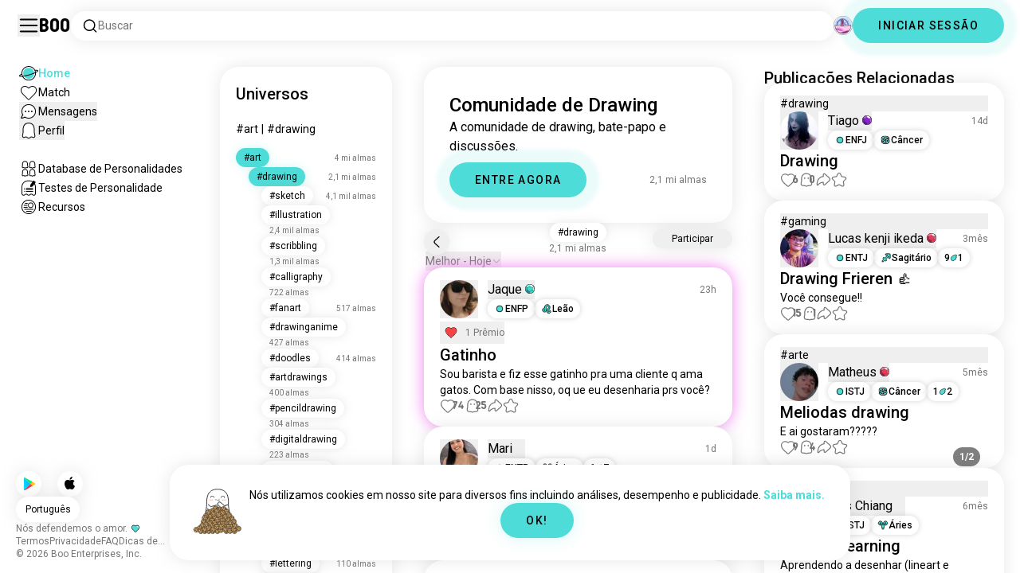

--- FILE ---
content_type: text/html; charset=utf-8
request_url: https://boo.world/pt/u/drawing
body_size: 161481
content:
<!DOCTYPE html><html lang="pt"><head><meta charSet="utf-8"/><meta name="viewport" content="width=device-width"/><link rel="preload" href="/rive/ghost.riv" as="fetch" crossorigin="anonymous"/><meta itemProp="name"/><meta itemProp="description"/><meta itemProp="url" content="https://boo.world/u/drawing"/><meta name="facebook-domain-verification" content="tj6c47zvdbnh8ag8rccetmmoa4pjk4"/><meta name="naver-site-verification" content="b8c6f9a67f92e9196c14e688fb881c0598e670fb"/><title>Comunidade de Drawing | Universo de Drawing do Boo</title><meta name="robots" content="index,follow"/><meta name="description" content="Uma comunidade do Boo para conhecer outros entusiastas em Drawing."/><link rel="alternate" hrefLang="en" href="https://boo.world/u/drawing"/><link rel="alternate" hrefLang="af" href="https://boo.world/af/u/drawing"/><link rel="alternate" hrefLang="sq" href="https://boo.world/sq/u/drawing"/><link rel="alternate" hrefLang="ar" href="https://boo.world/ar/u/drawing"/><link rel="alternate" hrefLang="hy" href="https://boo.world/hy/u/drawing"/><link rel="alternate" hrefLang="as" href="https://boo.world/as/u/drawing"/><link rel="alternate" hrefLang="az" href="https://boo.world/az/u/drawing"/><link rel="alternate" hrefLang="eu" href="https://boo.world/eu/u/drawing"/><link rel="alternate" hrefLang="be" href="https://boo.world/be/u/drawing"/><link rel="alternate" hrefLang="bn" href="https://boo.world/bn/u/drawing"/><link rel="alternate" hrefLang="bs" href="https://boo.world/bs/u/drawing"/><link rel="alternate" hrefLang="bg" href="https://boo.world/bg/u/drawing"/><link rel="alternate" hrefLang="my" href="https://boo.world/my/u/drawing"/><link rel="alternate" hrefLang="ca" href="https://boo.world/ca/u/drawing"/><link rel="alternate" hrefLang="ceb" href="https://boo.world/ceb/u/drawing"/><link rel="alternate" hrefLang="ny" href="https://boo.world/ny/u/drawing"/><link rel="alternate" hrefLang="zh-CN" href="https://boo.world/zh-Hans/u/drawing"/><link rel="alternate" hrefLang="zh-TW" href="https://boo.world/zh-Hant/u/drawing"/><link rel="alternate" hrefLang="co" href="https://boo.world/co/u/drawing"/><link rel="alternate" hrefLang="hr" href="https://boo.world/hr/u/drawing"/><link rel="alternate" hrefLang="cs" href="https://boo.world/cs/u/drawing"/><link rel="alternate" hrefLang="da" href="https://boo.world/da/u/drawing"/><link rel="alternate" hrefLang="nl" href="https://boo.world/nl/u/drawing"/><link rel="alternate" hrefLang="et" href="https://boo.world/et/u/drawing"/><link rel="alternate" hrefLang="fi" href="https://boo.world/fi/u/drawing"/><link rel="alternate" hrefLang="tl" href="https://boo.world/fil/u/drawing"/><link rel="alternate" hrefLang="fr" href="https://boo.world/fr/u/drawing"/><link rel="alternate" hrefLang="fy" href="https://boo.world/fy/u/drawing"/><link rel="alternate" hrefLang="gl" href="https://boo.world/gl/u/drawing"/><link rel="alternate" hrefLang="ka" href="https://boo.world/ka/u/drawing"/><link rel="alternate" hrefLang="de" href="https://boo.world/de/u/drawing"/><link rel="alternate" hrefLang="el" href="https://boo.world/el/u/drawing"/><link rel="alternate" hrefLang="gu" href="https://boo.world/gu/u/drawing"/><link rel="alternate" hrefLang="ht" href="https://boo.world/ht/u/drawing"/><link rel="alternate" hrefLang="ha" href="https://boo.world/ha/u/drawing"/><link rel="alternate" hrefLang="he" href="https://boo.world/he/u/drawing"/><link rel="alternate" hrefLang="hi" href="https://boo.world/hi/u/drawing"/><link rel="alternate" hrefLang="hmn" href="https://boo.world/hmn/u/drawing"/><link rel="alternate" hrefLang="hu" href="https://boo.world/hu/u/drawing"/><link rel="alternate" hrefLang="is" href="https://boo.world/is/u/drawing"/><link rel="alternate" hrefLang="ig" href="https://boo.world/ig/u/drawing"/><link rel="alternate" hrefLang="id" href="https://boo.world/id/u/drawing"/><link rel="alternate" hrefLang="ga" href="https://boo.world/ga/u/drawing"/><link rel="alternate" hrefLang="it" href="https://boo.world/it/u/drawing"/><link rel="alternate" hrefLang="ja" href="https://boo.world/ja/u/drawing"/><link rel="alternate" hrefLang="jv" href="https://boo.world/jv/u/drawing"/><link rel="alternate" hrefLang="kn" href="https://boo.world/kn/u/drawing"/><link rel="alternate" hrefLang="kk" href="https://boo.world/kk/u/drawing"/><link rel="alternate" hrefLang="km" href="https://boo.world/km/u/drawing"/><link rel="alternate" hrefLang="rw" href="https://boo.world/rw/u/drawing"/><link rel="alternate" hrefLang="ko" href="https://boo.world/ko/u/drawing"/><link rel="alternate" hrefLang="ku" href="https://boo.world/ku/u/drawing"/><link rel="alternate" hrefLang="ky" href="https://boo.world/ky/u/drawing"/><link rel="alternate" hrefLang="lv" href="https://boo.world/lv/u/drawing"/><link rel="alternate" hrefLang="lt" href="https://boo.world/lt/u/drawing"/><link rel="alternate" hrefLang="lb" href="https://boo.world/lb/u/drawing"/><link rel="alternate" hrefLang="mk" href="https://boo.world/mk/u/drawing"/><link rel="alternate" hrefLang="mg" href="https://boo.world/mg/u/drawing"/><link rel="alternate" hrefLang="ms" href="https://boo.world/ms/u/drawing"/><link rel="alternate" hrefLang="ml" href="https://boo.world/ml/u/drawing"/><link rel="alternate" hrefLang="mt" href="https://boo.world/mt/u/drawing"/><link rel="alternate" hrefLang="mi" href="https://boo.world/mi/u/drawing"/><link rel="alternate" hrefLang="mr" href="https://boo.world/mr/u/drawing"/><link rel="alternate" hrefLang="mn" href="https://boo.world/mn/u/drawing"/><link rel="alternate" hrefLang="ne" href="https://boo.world/ne/u/drawing"/><link rel="alternate" hrefLang="no" href="https://boo.world/no/u/drawing"/><link rel="alternate" hrefLang="or" href="https://boo.world/or/u/drawing"/><link rel="alternate" hrefLang="ps" href="https://boo.world/ps/u/drawing"/><link rel="alternate" hrefLang="fa" href="https://boo.world/fa/u/drawing"/><link rel="alternate" hrefLang="pl" href="https://boo.world/pl/u/drawing"/><link rel="alternate" hrefLang="pt" href="https://boo.world/pt/u/drawing"/><link rel="alternate" hrefLang="pa" href="https://boo.world/pa/u/drawing"/><link rel="alternate" hrefLang="ro" href="https://boo.world/ro/u/drawing"/><link rel="alternate" hrefLang="ru" href="https://boo.world/ru/u/drawing"/><link rel="alternate" hrefLang="sm" href="https://boo.world/sm/u/drawing"/><link rel="alternate" hrefLang="st" href="https://boo.world/st/u/drawing"/><link rel="alternate" hrefLang="sr" href="https://boo.world/sr/u/drawing"/><link rel="alternate" hrefLang="sn" href="https://boo.world/sn/u/drawing"/><link rel="alternate" hrefLang="sd" href="https://boo.world/sd/u/drawing"/><link rel="alternate" hrefLang="si" href="https://boo.world/si/u/drawing"/><link rel="alternate" hrefLang="sk" href="https://boo.world/sk/u/drawing"/><link rel="alternate" hrefLang="sl" href="https://boo.world/sl/u/drawing"/><link rel="alternate" hrefLang="so" href="https://boo.world/so/u/drawing"/><link rel="alternate" hrefLang="es" href="https://boo.world/es/u/drawing"/><link rel="alternate" hrefLang="su" href="https://boo.world/su/u/drawing"/><link rel="alternate" hrefLang="sw" href="https://boo.world/sw/u/drawing"/><link rel="alternate" hrefLang="sv" href="https://boo.world/sv/u/drawing"/><link rel="alternate" hrefLang="tg" href="https://boo.world/tg/u/drawing"/><link rel="alternate" hrefLang="ta" href="https://boo.world/ta/u/drawing"/><link rel="alternate" hrefLang="tt" href="https://boo.world/tt/u/drawing"/><link rel="alternate" hrefLang="te" href="https://boo.world/te/u/drawing"/><link rel="alternate" hrefLang="th" href="https://boo.world/th/u/drawing"/><link rel="alternate" hrefLang="tr" href="https://boo.world/tr/u/drawing"/><link rel="alternate" hrefLang="tk" href="https://boo.world/tk/u/drawing"/><link rel="alternate" hrefLang="uk" href="https://boo.world/uk/u/drawing"/><link rel="alternate" hrefLang="ur" href="https://boo.world/ur/u/drawing"/><link rel="alternate" hrefLang="ug" href="https://boo.world/ug/u/drawing"/><link rel="alternate" hrefLang="uz" href="https://boo.world/uz/u/drawing"/><link rel="alternate" hrefLang="vi" href="https://boo.world/vi/u/drawing"/><link rel="alternate" hrefLang="cy" href="https://boo.world/cy/u/drawing"/><link rel="alternate" hrefLang="xh" href="https://boo.world/xh/u/drawing"/><link rel="alternate" hrefLang="yi" href="https://boo.world/yi/u/drawing"/><link rel="alternate" hrefLang="yo" href="https://boo.world/yo/u/drawing"/><link rel="alternate" hrefLang="zu" href="https://boo.world/zu/u/drawing"/><meta name="twitter:card" content="summary"/><meta property="og:title" content="Comunidade de Drawing | Universo de Drawing do Boo"/><meta property="og:description" content="Uma comunidade do Boo para conhecer outros entusiastas em Drawing."/><meta property="og:url" content="https://boo.world/pt/u/drawing"/><meta property="og:type" content="website"/><meta property="og:image" content="https://boo.world/boo_logo.png"/><meta property="og:site_name" content="Boo"/><link rel="canonical" href="https://boo.world/pt/u/drawing"/><meta http-equiv="x-ua-compatible" content="IE=edge; chrome=1"/><link rel="preconnect" href="https://images.prod.boo.dating"/><link rel="preconnect" href="https://firebase.googleapis.com"/><link rel="preconnect" href="https://api.prod.boo.dating"/><link rel="icon" href="/icon.png"/><script type="application/ld+json">{"@context":"https://schema.org","@type":"BreadcrumbList","itemListElement":[{"@type":"ListItem","position":1,"item":"https://boo.world/pt","name":"Universos"},{"@type":"ListItem","position":2,"item":"https://boo.world/pt/u/art","name":"Art"},{"@type":"ListItem","position":3,"item":"https://boo.world/pt/u/drawing","name":"Drawing"}]}</script><script type="application/ld+json">{"@context":"https://schema.org","@type":"ItemList","itemListElement":[{"@type":"ListItem","position":"1","url":"https://boo.world/u/drawing/nXarLq/gatinho-sou-barista-e-fiz-esse-gatinho-pra-uma"},{"@type":"ListItem","position":"2","url":"https://boo.world/u/drawing/UzHHxI/viciada-em-desenhar-caveiras"},{"@type":"ListItem","position":"3","url":"https://boo.world/u/drawing/skIlv7/pensando-em-fazer-isso"},{"@type":"ListItem","position":"4","url":"https://boo.world/u/drawing/CkNXbc/desenho-de-avatar-gente-gostaram-do-meu-desenho"},{"@type":"ListItem","position":"5","url":"https://boo.world/u/drawing/VCEOII/art-in-progress-to-fazendo-um-rebranding-q"},{"@type":"ListItem","position":"6","url":"https://boo.world/u/drawing/yMV8nf/primeiro-desenho-digital-do-ano"},{"@type":"ListItem","position":"7","url":"https://boo.world/u/drawing/3rOd6D/brook"},{"@type":"ListItem","position":"8","url":"https://boo.world/u/drawing/3v83aL/n%C3%A3o-sei-o-que-por-de-t%C3%ADtulo"},{"@type":"ListItem","position":"9","url":"https://boo.world/u/drawing/EpVGF0/a-mais-recente-arte-da-valty"},{"@type":"ListItem","position":"10","url":"https://boo.world/u/drawing/KJke8b/mais-desenhos-t%C3%A1-foda-desenhar-quero-mas-n%C3%A3o"},{"@type":"ListItem","position":"11","url":"https://boo.world/u/drawing/iuxKgm/rabiscos-preciso-voltar-a-desenhar-urgentemente"},{"@type":"ListItem","position":"12","url":"https://boo.world/u/drawing/Y4eK7z/meus-desenhos-da-turma-do-bairro"},{"@type":"ListItem","position":"13","url":"https://boo.world/u/drawing/Vm1PvT/naonashi"},{"@type":"ListItem","position":"14","url":"https://boo.world/u/drawing/wLkf7e/la-vamos-n%C3%B3s-depois-de-um-quase-surto-deu-bom"},{"@type":"ListItem","position":"15","url":"https://boo.world/u/drawing/2e6Uo7"},{"@type":"ListItem","position":"16","url":"https://boo.world/u/drawing/UIxPle/minhas-artes-aqui-vai-alguns-dos-meus-desenhos"},{"@type":"ListItem","position":"17","url":"https://boo.world/u/drawing/V1eA0g/fada-de-um-livro-vi-que-uma-menina-postou-aqui-h%C3%A1"},{"@type":"ListItem","position":"18","url":"https://boo.world/u/drawing/jIDlge/sora-esse-me-deu-um-trabalho-mas-eu-amei"},{"@type":"ListItem","position":"19","url":"https://boo.world/u/drawing/7Lxk4j/desenho-de-2022-infelizmente-o-original-foi"},{"@type":"ListItem","position":"20","url":"https://boo.world/u/drawing/9C9o15/wip-t%C3%B4-fazendo-esse-desenho-pra-dar-de-presente"},{"@type":"ListItem","position":"21","url":"https://boo.world/u/drawing/532wLx/alien%C3%ADgena"},{"@type":"ListItem","position":"22","url":"https://boo.world/u/drawing/3qJTFx/primeiro-rabisco-de-2026"},{"@type":"ListItem","position":"23","url":"https://boo.world/u/drawing/33DRfl/sketch-r%C3%A1pida-no-hor%C3%A1rio-de-almo%C3%A7o"},{"@type":"ListItem","position":"24","url":"https://boo.world/u/drawing/1TchlI/kimetsu-n%C3%A3o-%C3%A9-nem-meu-casal-favorito-mas-adoro"},{"@type":"ListItem","position":"25","url":"https://boo.world/u/drawing/Mc15Ya/errei-no-caderno-s%C3%B3-"},{"@type":"ListItem","position":"26","url":"https://boo.world/u/drawing/yk2quh/minha-oc-essa-%C3%A9-uma-personagem-que-inventei-h%C3%A1"},{"@type":"ListItem","position":"27","url":"https://boo.world/u/drawing/yQfsHK/esse-%C3%A9-um-desenho-meu"},{"@type":"ListItem","position":"28","url":"https://boo.world/u/drawing/DLRPIt/desenho-de-gnar-pintado-em-tinta-guache"},{"@type":"ListItem","position":"29","url":"https://boo.world/u/drawing/Ay2x3s/nidorina-e-nidoran"},{"@type":"ListItem","position":"30","url":"https://boo.world/u/drawing/82hGYj"},{"@type":"ListItem","position":"31","url":"https://boo.world/u/drawing/yGAUdX/pennywise"},{"@type":"ListItem","position":"32","url":"https://boo.world/u/drawing/zOHc13/outro-desenho"},{"@type":"ListItem","position":"33","url":"https://boo.world/u/drawing/IyUiRj/desenhos-recentes-esses-dois-s%C3%A3o-at%C3%A9-bem-recentes"},{"@type":"ListItem","position":"34","url":"https://boo.world/u/drawing/NwTLMy/mo%C3%A7o-nos-espinhos-n%C3%A3o-sou-muito-de-desenhar"},{"@type":"ListItem","position":"35","url":"https://boo.world/u/drawing/AFTpcC/pequena-ilustra%C3%A7%C3%A3o-de-um-webtoon-q-eu-tava"},{"@type":"ListItem","position":"36","url":"https://boo.world/u/drawing/DsDjkm/adivinhe-os-nomes-quero-ver-quem-sabe-quem-eu"},{"@type":"ListItem","position":"37","url":"https://boo.world/u/drawing/1hn8uC/primeiro-fragmento-da-minha-cria%C3%A7%C3%A3o"},{"@type":"ListItem","position":"38","url":"https://boo.world/u/drawing/kkj5Ih/oikawaaaa-mou-pregui%C3%A7a-de-acabar-essa-parede-toda"},{"@type":"ListItem","position":"39","url":"https://boo.world/u/drawing/GTI3qz/ora%C3%A7%C3%A3o-chamo-esse-desenho-de-ora%C3%A7%C3%A3o"},{"@type":"ListItem","position":"40","url":"https://boo.world/u/drawing/L0mMYA/-yuuka-takahashi-anime-oroka-na-tenshi-wa-akuma"}]}</script><link rel="preload" href="https://images.prod.boo.dating/Yza2M8bx49Zl1GKiDNrOVELgjxj1/176857224164873d4650b82b6ded724b95743d09fc09c.jpg/xs.webp" as="image" fetchpriority="high"/><link rel="preload" href="https://images.prod.boo.dating/questions/696bc6d4ab013b7eacabc74c/1768670934516c9f56122d8630d0dc0202d849daed4c8.jpg/xl.webp" as="image" fetchpriority="high"/><link rel="preload" href="https://images.prod.boo.dating/lujSYO1ehAUkkgfivpfL8DWXgBn1/176865855114246a35c6dfe82c01b6d0d408740f4f9bf.jpg/xs.webp" as="image" fetchpriority="high"/><link rel="preload" href="https://images.prod.boo.dating/questions/696ba3dfe265c7355961dab2/1768661984953db35ae0f6fee78a8dbb1e88929f6b41d.jpg/xl.webp" as="image" fetchpriority="high"/><link rel="preload" href="https://images.prod.boo.dating/RGqsQItfFZQ6NWCPJMRug4WI6bZ2/1768416403382a46419a240d7531c2b8eae42ff578519.jpg/xs.webp" as="image" fetchpriority="high"/><link rel="preload" href="https://images.prod.boo.dating/questions/695955c2c83fdd7fcf3ce1ad/1767462341817c803ff85d23c0e9fda84fbd1b9ed1825.jpg/xl.webp" as="image" fetchpriority="high"/><link rel="preload" href="https://images.prod.boo.dating/HiwscP8kgpPPk3NF74ByhJVFDqX2/17445185448799379f949ddfec980a366d6d3fe0e762f.jpg/xs.webp" as="image" fetchpriority="high"/><link rel="preload" href="https://images.prod.boo.dating/questions/68d40e2ab2e70e653f899664/175872772563817a3eaa01337db89ca9138f97ca7746d.jpg/xl.webp" as="image" fetchpriority="high"/><meta name="next-head-count" content="138"/><link rel="preload" href="/_next/static/media/47cbc4e2adbc5db9-s.p.woff2" as="font" type="font/woff2" crossorigin="anonymous" data-next-font="size-adjust"/><link rel="preload" href="/_next/static/media/fc6b63228560184b-s.p.otf" as="font" type="font/otf" crossorigin="anonymous" data-next-font="size-adjust"/><link rel="preload" href="/_next/static/css/4a7edc37116278b7.css" as="style"/><link rel="stylesheet" href="/_next/static/css/4a7edc37116278b7.css" data-n-g=""/><link rel="preload" href="/_next/static/css/290e4d30695bdc8b.css" as="style"/><link rel="stylesheet" href="/_next/static/css/290e4d30695bdc8b.css" data-n-p=""/><noscript data-n-css=""></noscript><script defer="" nomodule="" src="/_next/static/chunks/polyfills-c67a75d1b6f99dc8.js"></script><script src="/_next/static/chunks/webpack-00ec5d89275ccbc9.js" defer=""></script><script src="/_next/static/chunks/framework-ca706bf673a13738.js" defer=""></script><script src="/_next/static/chunks/main-f06a5c9ec2ff76ad.js" defer=""></script><script src="/_next/static/chunks/pages/_app-4e33181c262feabb.js" defer=""></script><script src="/_next/static/chunks/5c0b189e-42a343836465e8f3.js" defer=""></script><script src="/_next/static/chunks/1664-d6695647d74e7640.js" defer=""></script><script src="/_next/static/chunks/2033-aa64a5c128bb71d6.js" defer=""></script><script src="/_next/static/chunks/511-d71ae0c6f8e9dd1c.js" defer=""></script><script src="/_next/static/chunks/2180-e38ec6c719f6b906.js" defer=""></script><script src="/_next/static/chunks/8190-1ec4fb369db60dd0.js" defer=""></script><script src="/_next/static/chunks/3053-3aca9a13c0f4dff3.js" defer=""></script><script src="/_next/static/chunks/3067-8d0251b5b0f288b9.js" defer=""></script><script src="/_next/static/chunks/7908-8fae9e2a039ce2b4.js" defer=""></script><script src="/_next/static/chunks/8834-3381eb4dc1f67263.js" defer=""></script><script src="/_next/static/chunks/9754-2fe1acf910eb4240.js" defer=""></script><script src="/_next/static/chunks/pages/u/%5BinterestName%5D-f314c9b43370a51b.js" defer=""></script><script src="/_next/static/4c8b53244df3c9e795ed736abe6ba485898d463d/_buildManifest.js" defer=""></script><script src="/_next/static/4c8b53244df3c9e795ed736abe6ba485898d463d/_ssgManifest.js" defer=""></script></head><body><div id="__next"><div dir="ltr" class="__className_0cb770 __variable_2b0888"><a id="skip-to-content" href="#main-content" class="skip-link">Pular para o conteúdo principal</a><div id="_rht_toaster" style="position:fixed;z-index:9999;top:16px;left:16px;right:16px;bottom:16px;pointer-events:none;padding:0;inset:0"></div><div class="relative h-screen overflow-hidden"><div class="absolute top-1/2 left-1/2 -translate-x-1/2 -translate-y-1/2 pointer-events-none z-50"><div class="relative w-[2.125rem] h-[2.125rem]"><div class="absolute top-1/2 left-1/2 -translate-x-1/2 -translate-y-1/2 duration-500 w-[2.125rem] h-[2.125rem] opacity-0"><div class="inline-block animate-spin border-[6px] rounded-full border-black w-[2.125rem] h-[2.125rem] border-r-transparent" role="status"></div></div><div class="absolute top-1/2 left-1/2 -translate-x-1/2 -translate-y-1/2 duration-500 w-8 h-8 opacity-0"><div class="inline-block animate-spin border-4 rounded-full border-accent w-8 h-8 border-r-transparent" role="status"></div></div></div></div><div class="fixed h-16 top-0 left-0 w-full py-5 flex items-center pe-5 ps-[1.375rem] z-30 gap-x-3 bg-primary"><button aria-label="Alternar Barra Lateral" id="hamburger" class="h-7 w-7 cursor-pointer hover:scale-105 active:scale-99 duration-500 min-w-[28px]"><svg aria-hidden="true" xmlns="http://www.w3.org/2000/svg" viewBox="0 0 30 30"><path stroke="rgb(var(--primary-color-dark))" stroke-linecap="round" stroke-miterlimit="10" stroke-width="2" d="M4 7h22M4 15h22M4 23h22" class="transition duration-500"></path></svg></button><a id="booLogo" aria-label="Home" href="/pt"><p class="font-budokan text-2xl hover:scale-105 active:scale-99 duration-500">Boo</p></a><div class="relative flex-grow" data-headlessui-state=""><button class="flex items-center gap-x-2 bg-primary shadow px-3.5 py-2 rounded-3xl cursor-text w-full text-left" aria-label="Pesquisar interesses" id="searchInterests" type="button" aria-haspopup="menu" aria-expanded="false" data-headlessui-state=""><div class="min-w-[14px]"><svg aria-hidden="true" xmlns="http://www.w3.org/2000/svg" width="20" height="21" fill="none" class="duration-500 stroke-primary-dark "><path stroke-linecap="round" stroke-linejoin="round" stroke-width="1.5" d="m17.5 17.941-3.625-3.625m1.958-4.708a6.667 6.667 0 1 1-13.333 0 6.667 6.667 0 0 1 13.333 0Z"></path></svg></div><span class="text-sm text-gray">Buscar</span></button></div><div class="relative h-6 w-6" data-headlessui-state=""><button aria-label="Dimensões" class="absolute h-6 w-6 false md:-translate-x-0 transition-transform cursor-pointer hover:scale-105 active:scale-99 duration-700 ease-in-out z-40 rounded-full false focus:outline-none focus-visible:outline-none" id="headlessui-menu-button-:R3mlam:" type="button" aria-haspopup="menu" aria-expanded="false" data-headlessui-state=""><div class="" style="width:100%;height:100%"><canvas style="vertical-align:top;width:0;height:0"></canvas></div></button></div><div class="hidden md:block"><div class="hidden sm:block"><button class=" bg-accent shadow shadow-accent-light animated-shadow px-8 py-3 rounded-full text-center w-fit undefined cursor-pointer hover:scale-103 active:scale-99 duration-500 text-sm font-medium undefined text-black tracking-widest">INICIAR SESSÃO</button></div></div></div><nav class="fixed overflow-y-scroll top-16 left-0 bottom-0 w-64 transition-all duration-500 ease-in-out bg-primary lg:shadow-none transform py-4 flex flex-col justify-between ps-5 -translate-x-full lg:translate-x-0 z-20 scrollbar-hide"><div class="flex flex-col gap-y-6 ps-1 false"><div class="sm:hidden"><button class=" bg-accent shadow shadow-accent-light animated-shadow px-8 py-3 rounded-full text-center w-fit undefined cursor-pointer hover:scale-103 active:scale-99 duration-500 text-sm font-medium undefined text-black tracking-widest">INICIAR SESSÃO</button></div><a href="/pt"><div class="flex items-center gap-x-4 hover:scale-103 active:scale-99 duration-500 w-fit"><div class="w-6 h-6 min-w-[1.5rem]"><svg aria-hidden="true" xmlns="http://www.w3.org/2000/svg" xml:space="preserve" viewBox="0 0 1000 1000"><circle cx="500.3" cy="504.1" r="290.8" fill="#4EDCD8"></circle><path fill="rgb(var(--primary-color-dark))" d="M500.8 881.8c-51 0-100.4-10-147-29.7-45-19-85.3-46.2-120-80.9s-61.9-75-80.9-120c-19.7-46.6-29.7-96-29.7-147s10-100.4 29.7-147c19-45 46.2-85.3 80.9-120s75-61.9 120-80.9c46.6-19.7 96-29.7 147-29.7s100.4 10 147 29.7c45 19 85.3 46.2 120 80.9s61.9 75 80.9 120c19.7 46.6 29.7 96 29.7 147s-10 100.4-29.7 147c-19 45-46.2 85.3-80.9 120s-75 61.9-120 80.9c-46.6 19.7-96 29.7-147 29.7zm0-715.1c-186.1 0-337.5 151.4-337.5 337.5s151.4 337.5 337.5 337.5 337.5-151.4 337.5-337.5-151.4-337.5-337.5-337.5z"></path><path fill="rgb(var(--primary-color-dark))" d="M98.1 685.1c-11.8 0-22.6-.5-32.2-1.4-13.8-1.4-55.8-5.5-64.4-35.1-8.6-29.6 24.8-55.5 35.8-64 22.6-17.6 56.1-37 99.6-57.9l17.3 36.1C64 606.2 45 630.3 41.2 637.2c6.9 3.8 35.8 14.1 135.3 2.6 93.8-10.8 215.2-36.9 341.8-73.4 127.1-36.7 244-79.5 329.2-120.5 89.6-43.1 108.4-67.1 112.3-73.9-6.9-3.8-35.6-14-134.2-2.7l-4.5-39.8c47.6-5.4 86-6.7 114.4-3.9 13.7 1.4 55.5 5.5 64 35s-24.6 55.3-35.5 63.8c-22.5 17.5-55.8 36.9-99 57.7-87.1 41.9-206.2 85.5-335.4 122.8-128.7 37.1-252.4 63.7-348.3 74.7-32 3.7-59.8 5.5-83.2 5.5z"></path></svg></div><div style="opacity:1"><p class="text-sm line-clamp-1 transition-opacity duration-500 ease-in-out opacity-100 text-accent font-medium">Home</p></div></div></a><a href="/pt/match"><div class="flex items-center gap-x-4 hover:scale-103 active:scale-99 duration-500 w-fit"><div class="w-6 h-6 min-w-[1.5rem]"><svg aria-hidden="true" xmlns="http://www.w3.org/2000/svg" xml:space="preserve" viewBox="0 0 1000 1000"><path fill="rgb(var(--primary-color-dark))" d="M500.7 896.6c-17.3 0-33.7-6.8-45.9-19L180.4 603.3C131.6 554.4 99.8 501.5 86 446.1c-12.5-50.3-9.3-100.7 9.3-145.8 16.3-39.4 43.6-72.8 79-96.4 36.1-24.2 78.8-37 123.4-37 49.6 0 123.9 15.8 203 88.4 78-71.6 151.6-87.1 200.7-87.1 44.8 0 87.6 12.9 123.9 37.3 35.5 23.8 63 57.4 79.4 97 18.6 44.9 21.9 95 9.6 145-13.6 55-45 107.5-93.4 155.8L546.6 877.6c-12.3 12.2-28.6 19-45.9 19zM297.7 207c-73.1 0-138 42.7-165.4 108.7-33.5 81-5 177.9 76.4 259.3L483 849.3c4.7 4.7 11 7.3 17.6 7.3 6.7 0 12.9-2.6 17.6-7.3L792.6 575c80.4-80.4 108.5-176.6 75.1-257.2-27.6-66.5-92.9-109.6-166.3-109.6-63.9 0-128.4 30.8-186.6 88.9l-14.1 14.1-14.1-14.1C427.5 238.2 362.2 207 297.7 207z"></path><path fill="rgb(var(--primary-color))" d="M297.7 250.1c-28.7 0-56 8.1-78.9 23.4-22.2 14.9-39.3 35.8-49.6 60.6-12 29.1-14 62.2-5.6 95.8 10.3 41.1 34.9 81.5 73.4 119.9l249.4 249.4c7.9 7.9 20.6 7.9 28.5 0l249.4-249.4c37.9-37.9 62.2-77.7 72.3-118.4 8.2-33.3 6.2-66.2-5.8-95.2-10.4-25-27.7-46.2-50-61.2-23.1-15.5-50.5-23.7-79.3-23.7-34.1 0-87.1 11.5-146.6 66L500.8 367l-54.1-49.7c-60.7-55.6-114.5-67.2-149-67.2z"></path></svg></div><div style="opacity:1"><p class="text-sm line-clamp-1 transition-opacity duration-500 ease-in-out opacity-100 false">Match</p></div></div></a><button class="flex items-center gap-x-4 hover:scale-103 active:scale-99 duration-500 w-fit cursor-pointer"><div class="w-6 h-6 min-w-[1.5rem] relative"><svg aria-hidden="true" xmlns="http://www.w3.org/2000/svg" xml:space="preserve" viewBox="0 0 1000 1000"><circle cx="500.3" cy="499.1" r="290.8" fill="rgb(var(--primary-color))"></circle><path fill="rgb(var(--primary-color-dark))" d="M847.2 351.9c-19-44.8-46.1-85.1-80.7-119.6-34.6-34.6-74.8-61.7-119.7-80.7C600.5 132 551.2 122 500.3 122c-50.8 0-100.1 10-146.5 29.6-44.8 19-85.1 46.1-119.6 80.7-34.6 34.6-61.7 74.8-80.7 119.6-19.6 46.4-29.6 95.7-29.6 146.5s10 100.1 29.6 146.5c4.3 10.1 9 20 14.1 29.7 8.1 15.2 17.1 29.8 27.2 43.8 2.1-3.7 4.2-7.5 6.5-11.5 5.3-9.3 10.5-18.5 15.6-27.4-9.5-14.8-17.9-30.5-25-46.8-18-41.2-28-86.6-28-134.3 0-185.5 150.9-336.5 336.5-336.5 185.5 0 336.5 150.9 336.5 336.5 0 185.5-150.9 336.5-336.5 336.5-48 0-93.7-10.1-135.1-28.3-18.6-8.2-36.3-18-52.9-29.2-7.8 2.7-15.7 5.4-23.6 8.1-7.9 2.7-15.5 5.2-22.7 7.6 14.8 11.8 30.5 22.5 46.9 31.9 13.2 7.6 26.8 14.3 40.9 20.3 46.4 19.6 95.7 29.6 146.5 29.6s100.1-10 146.5-29.6c44.8-19 85.1-46.1 119.7-80.7s61.7-74.8 80.7-119.6c19.6-46.4 29.6-95.7 29.6-146.5-.1-50.9-10.1-100.2-29.7-146.6z"></path><path fill="rgb(var(--primary-color-dark))" d="M365.3 806.6c-16.3 5.9-34.1 12.2-52.4 18.4-5.5 1.9-11.1 3.8-16.7 5.7-45.1 15.2-82.5 26.7-111.2 34.1-29.4 7.6-47.8 10.4-60.2 10.4-9.1 0-15-1.5-19.8-3.8-7.2-3.5-12.3-9.4-14.6-16.7-3.5-11.4-1.6-27.2 18.9-70.6 11.3-23.9 27.6-55 48.6-92.3 3.3-5.8 6.5-11.5 9.8-17.3 8.4-14.7 16.6-28.9 24.3-41.9 7.1 16.3 15.5 32 25 46.8-5.1 8.9-10.4 18.1-15.6 27.4-2.2 3.9-4.4 7.8-6.5 11.5-34.3 61.4-49.3 93.6-55.7 110.3 18.1-3 54.6-11.6 127-35.6 7.2-2.4 14.8-4.9 22.7-7.6 8-2.7 15.9-5.4 23.6-8.1 16.5 11.3 34.2 21.1 52.8 29.3z"></path><circle fill="rgb(var(--primary-color-dark))" cx="337.5" cy="499.9" r="40.3"></circle><circle fill="rgb(var(--primary-color-dark))" cx="499.6" cy="499.5" r="40.3"></circle><circle fill="rgb(var(--primary-color-dark))" cx="661.6" cy="499.5" r="40.3"></circle></svg></div><div style="opacity:1"><p class="text-sm line-clamp-1 transition-opacity duration-500 ease-in-out opacity-100 false">Mensagens</p></div></button><button class="flex items-center gap-x-4 cursor-pointer hover:scale-103 active:scale-99 duration-500 w-fit"><div class="w-6 h-6 min-w-[1.5rem]"><svg aria-hidden="true" xmlns="http://www.w3.org/2000/svg" xml:space="preserve" viewBox="0 0 1000 1000"><path fill="rgb(var(--primary-color))" d="M360.8 776.2c36.1 0 66.8 12.7 91.3 37.8 16.5 16.9 33.5 23.6 43.2 26.1 1.8.5 6.2.7 8.9-.1 8.5-2.7 28-10.4 43.3-26.1 24.5-25 55.2-37.7 91.2-37.7 38.8 0 73.5 15.3 96.5 25.5 2.2 1 8.4 3.7 10.9 4.7.2.1.3.1.5.1.9.2 2.1.5 3.3.8.5.1 1.1 0 1.7-.1 1.2-.3 2.2-1 3.1-1.8 8.9-8.2 10.1-10.8 9.6-25.7-.3-9.1-8.3-48.8-13.1-72.5-9.6-47.7-19.5-96.9-20.2-126.2-.4-15.1-.3-34.5-.2-57 .2-42.5.5-95.4-2.9-127.7-5.5-51.9-19.8-100.5-38.3-130-23.7-38-50.4-61.4-86.3-75.9-35.8-14.5-84.4-15.6-98.4-15.6h-10.4c-14 0-62.7 1.1-98.4 15.6-36 14.5-62.6 38-86.3 75.9-18.4 29.5-33.2 79.3-38.6 130-3.1 28.8-4.3 78.7-3.2 127.2v.6c0 8.7.1 16.8.2 24.6.1 12.3.2 22.9 0 32.2-.7 27.9-9.1 71.7-20 126.1-4.1 20.5-12.6 63-13 72.5-.5 14.8.7 17.5 9.7 25.7.9.8 2 1.5 3.1 1.8.6.2 1.2.3 1.7.2 1.2-.3 2.4-.6 3.4-.8.2 0 .3-.1.4-.1 2.5-1 8.7-3.7 10.9-4.7 22.8-10.1 57.5-25.4 96.4-25.4z"></path><path fill="rgb(var(--primary-color-dark))" d="M500.6 921h-.4c-2.3-.1-56.3-2.5-104.3-51.6-9.2-9.4-20-13.7-34.1-13.7-22 0-46.4 10.8-64.2 18.6-9.3 4.1-16.7 7.4-23.2 9-10.2 2.5-19.5 4.6-29.6 4.6-18.3 0-34.3-7.1-51.8-22.9-27.9-25.3-38.2-50.2-36.8-88.8.6-15.6 7.1-47.9 14.6-85.4 8.5-42.2 18.1-90.1 18.7-112.5.4-13.9.2-33.7.1-54.6-.3-44.5-.6-99.8 3.3-136.5 3.2-30.4 14.6-107.3 50-163.9 32.8-52.5 72.3-86.7 124.2-107.7 47.8-19.3 105.7-21.4 128.3-21.4 2.6 0 4.4 0 5.3.1h5.1c22.7 0 80.6 2.1 128.4 21.4 51.9 21 91.4 55.2 124.2 107.7 35.4 56.7 46.8 133.5 50 163.9 3.9 36.7 3.6 92 3.3 136.5-.1 20.9-.2 40.6.1 54.5.6 22.3 10.2 70.2 18.7 112.5 7.5 37.5 14 69.8 14.6 85.4 1.4 38.6-8.9 63.5-36.8 88.8-17.5 15.9-33.4 22.9-51.7 22.9-10 0-19.3-2.1-29.5-4.6-6.5-1.6-13.9-4.9-23.3-9-17.8-7.9-42.2-18.7-64.1-18.7-14.1 0-24.9 4.4-34.1 13.7-49 50.1-99.1 51.7-104.7 51.7h-.3zM361.8 815.6c24.9 0 46 8.7 62.7 25.7 34.6 35.4 71.9 39.2 76.8 39.6 4.2-.2 39.8-2.8 75.8-39.7 16.7-17.1 37.8-25.7 62.6-25.7 30.4 0 60.4 13.3 80.3 22.1 6.7 3 13.6 6 16.7 6.8 7.6 1.9 14.4 3.4 19.9 3.4 5.7 0 12.7-1.5 24.8-12.5 18.9-17.2 24.7-31.2 23.7-57.7-.4-12.3-7.2-46.2-13.8-79-9.2-46-18.8-93.5-19.4-119.3-.4-14.5-.3-33.6-.1-55.8.2-43.5.5-97.6-3.1-132.1-6.1-57.6-22.6-112.5-44.2-147-28.5-45.6-61-73.9-105.3-91.8-42.5-17.2-97.5-18.5-113.4-18.5h-10.3c-15.9 0-70.9 1.3-113.3 18.5-44.3 17.9-76.7 46.2-105.3 91.8-21.5 34.4-38 89.4-44.2 147-3.7 34.4-3.4 88.6-3.1 132 .1 22.2.2 41.3-.1 55.8-.7 25.8-10.2 73.3-19.4 119.3-6.6 32.8-13.4 66.6-13.8 79-1 26.5 4.8 40.5 23.8 57.7 12.1 11 19.1 12.6 24.9 12.6 5.5 0 12.3-1.6 19.9-3.5 3.1-.8 10-3.8 16.7-6.8 19.7-8.6 49.8-21.9 80.2-21.9z"></path></svg></div><div style="opacity:1"><p class="text-sm line-clamp-1 transition-opacity duration-500 ease-in-out opacity-100 false">Perfil</p></div></button><a href="/pt/database"><div class="flex items-center gap-x-4 mt-6 hover:scale-103 active:scale-99 duration-500 w-fit"><div class="w-6 h-6 min-w-[1.5rem]"><svg aria-hidden="true" xmlns="http://www.w3.org/2000/svg" xml:space="preserve" viewBox="0 0 1000 1000"><path fill="rgb(var(--primary-color-dark))" d="M309.7 486.8H308.4c-5.3 0-15.9-.8-27-6.4-4.9-2.4-9.2-5.6-15.9-10.6-7.4-5.5-10.7-7.8-12.3-8.7-3.5-1-7.2-2-9.5-2h-.2c-12 5.8-26.2 11.9-41.6 11.9-12.5 0-24-4-33.3-11.5-16.6-13.5-31.3-30.9-25.7-67.3 1.7-11.2 4.3-24.8 6.9-38 2.4-12.3 4.6-23.9 5.6-30.8 1.7-12.5 1.7-15.3 1.4-37.5V283c-.4-32.3.3-69.2 13.2-98.9 15.6-36 36.9-60.5 65.3-74.9 28-14.1 63-15.2 73-15.2h1.4c10 0 45 1.1 72.9 15.2 28.7 14.5 49.4 38.3 65.2 74.9 12.8 29.7 13.5 66.7 13.2 98.9v2.5c-.3 22.4-.3 25.3 1.4 37.9 1 6.9 3.2 18.5 5.6 30.8 2.6 13.2 5.2 26.9 6.9 38.1 5.5 36.4-9.1 53.9-25.7 67.3-9.4 7.6-20.9 11.5-33.3 11.5-15.5 0-29.6-6.1-41.6-11.9h-.2c-2.3 0-6 1-9.5 2-1.5.9-4.9 3.2-12.2 8.6-6.7 5-11 8.2-15.9 10.6-11.1 5.5-21.6 6.4-26.8 6.4zm-.7-40h.6c1.4 0 5.1-.2 9-2.2 1.9-1 6-4 9.8-6.9 12.7-9.5 18-12.8 23-14.4l.7-.2c6-1.8 13.5-4 21.9-4 6.2 0 12 1.3 17.2 3.8 8.5 4.1 17.4 8.1 24.6 8.1 4.4 0 6.8-1.5 8.2-2.6 8.8-7.1 14.2-11.5 11.3-30.2-1.6-10.4-4.1-23.6-6.6-36.4-2.5-12.8-4.8-25-5.9-32.9-2.1-15.6-2.1-21-1.8-43.8v-2.5c.3-28.2-.1-60.1-9.9-82.6-11.9-27.5-26.7-45-46.6-55.1-21-10.6-51.4-10.9-54.8-10.9h-1.4c-3.4 0-34 .3-55 10.9-19.7 10-35 28-46.7 55.1-9.8 22.6-10.2 54.5-9.9 82.6v2.9c.3 22.6.3 28-1.8 43.4-1.1 8-3.5 20.1-5.9 32.9-2.5 12.9-5.1 26.1-6.6 36.5-2.8 18.8 2.5 23.1 11.3 30.3 1.4 1.1 3.8 2.6 8.2 2.6 7.2 0 16.1-4 24.6-8.1 5.2-2.5 11-3.8 17.2-3.8 8.4 0 15.9 2.2 21.9 4l.7.2c5 1.6 10.4 5 23.1 14.5 3.9 2.9 7.9 5.9 9.8 6.9 3.9 1.9 7.7 2.2 9.1 2.2l.7-.3z"></path><path fill="rgb(var(--primary-color))" d="M243.8 376.1c14.2 0 25.7 3.4 33.3 5.6l1.3.4c9.1 2.9 17 7.6 25.9 13.9 2.8 2 6.6 2 9.4 0 8.9-6.3 16.8-11 25.8-13.9l1.3-.4c7.6-2.3 19.1-5.7 33.3-5.7 2.3 0 4.5.1 6.7.3 5.4.4 9.8-4.3 8.7-9.6 0-.1 0-.2-.1-.3-2.6-13.4-5.1-26.1-6.3-35.2-2.5-18.5-2.5-25.7-2.2-49.7V279c.2-17.4.6-49.7-6.6-66.3-8-18.4-16.8-29.6-27.9-35.2-9-4.5-26.8-6.6-36.7-6.6h-1.6c-9.9 0-27.8 2.1-36.8 6.6-11 5.6-20.2 17.1-28 35.2-7.2 16.6-6.8 48.9-6.6 66.3v3c.3 23.8.3 30.9-2.2 49.3-1.3 9.1-3.7 21.7-6.3 35.1v.1c0 .1 0 .2-.1.4-1 5.3 3.3 10.1 8.7 9.6 2.4-.3 4.7-.4 7-.4zM625.2 376.1c14.2 0 25.7 3.4 33.3 5.6l1.3.4c9.1 2.9 17 7.6 25.9 13.9 2.8 2 6.6 2 9.4 0 8.9-6.3 16.8-11 25.8-13.9l1.3-.4c7.6-2.3 19.1-5.7 33.3-5.7 2.3 0 4.5.1 6.7.3 5.4.4 9.8-4.3 8.7-9.6 0-.1 0-.2-.1-.3-2.6-13.4-5.1-26.1-6.3-35.2-2.5-18.5-2.5-25.7-2.2-49.7V279c.2-17.4.6-49.7-6.6-66.3-8-18.4-16.8-29.6-27.9-35.2-9-4.5-26.8-6.6-36.7-6.6h-1.6c-9.9 0-27.8 2.1-36.8 6.6-11 5.6-20.2 17.1-28 35.2-7.2 16.6-6.8 48.9-6.6 66.3v3c.3 23.8.3 30.9-2.2 49.3-1.3 9.1-3.7 21.7-6.3 35.1v.1c0 .1 0 .2-.1.4-1 5.3 3.3 10.1 8.7 9.6 2.5-.3 4.7-.4 7-.4zM243.8 802.3c14.2 0 25.7 3.4 33.3 5.6l1.3.4c9.1 2.9 17 7.6 25.9 13.9 2.8 2 6.6 2 9.4 0 8.9-6.3 16.8-11 25.8-13.9l1.3-.4c7.6-2.3 19.1-5.7 33.3-5.7 2.3 0 4.5.1 6.7.3 5.4.4 9.8-4.3 8.7-9.6 0-.1 0-.2-.1-.3-2.6-13.4-5.1-26.1-6.3-35.2-2.5-18.5-2.5-25.7-2.2-49.7v-2.5c.2-17.4.6-49.7-6.6-66.3-8-18.4-16.8-29.6-27.9-35.2-9-4.5-26.8-6.6-36.7-6.6h-1.6c-9.9 0-27.8 2.1-36.8 6.6-11 5.6-20.2 17.1-28 35.2-7.2 16.6-6.8 48.9-6.6 66.3v3c.3 23.8.3 30.9-2.2 49.3-1.3 9.1-3.7 21.7-6.3 35.1v.1c0 .1 0 .2-.1.4-1 5.3 3.3 10.1 8.7 9.6 2.4-.3 4.7-.4 7-.4zM625.2 802.3c14.2 0 25.7 3.4 33.3 5.6l1.3.4c9.1 2.9 17 7.6 25.9 13.9 2.8 2 6.6 2 9.4 0 8.9-6.3 16.8-11 25.8-13.9l1.3-.4c7.6-2.3 19.1-5.7 33.3-5.7 2.3 0 4.5.1 6.7.3 5.4.4 9.8-4.3 8.7-9.6 0-.1 0-.2-.1-.3-2.6-13.4-5.1-26.1-6.3-35.2-2.5-18.5-2.5-25.7-2.2-49.7v-2.5c.2-17.4.6-49.7-6.6-66.3-8-18.4-16.8-29.6-27.9-35.2-9-4.5-26.8-6.6-36.7-6.6h-1.6c-9.9 0-27.8 2.1-36.8 6.6-11 5.6-20.2 17.1-28 35.2-7.2 16.6-6.8 48.9-6.6 66.3v3c.3 23.8.3 30.9-2.2 49.3-1.3 9.1-3.7 21.7-6.3 35.1v.1c0 .1 0 .2-.1.4-1 5.3 3.3 10.1 8.7 9.6 2.5-.3 4.7-.4 7-.4z"></path><path fill="rgb(var(--primary-color-dark))" d="M691.1 486.8h-.6c-5 .1-16-.6-27.6-6.4-4.9-2.4-9.2-5.6-15.9-10.6-7.4-5.5-10.7-7.8-12.3-8.7-3.4-1-7.1-2-9.5-2h-.2c-12 5.8-26.1 11.9-41.6 11.9-12.5 0-24-4-33.3-11.5-16.6-13.5-31.3-30.9-25.7-67.4 1.7-11.2 4.4-24.9 6.9-38.1 2.4-12.3 4.6-23.9 5.6-30.8 1.7-12.5 1.7-15.4 1.4-37.5v-2.9c-.4-32.2.3-69.2 13.2-98.9 15.6-36 36.9-60.5 65.3-74.9 28-14.1 63-15.2 73-15.2h1.4c10 0 45 1.1 72.9 15.2 28.7 14.5 49.4 38.3 65.2 74.9 12.8 29.7 13.5 66.7 13.2 98.9v2.5c-.3 22.4-.3 25.3 1.4 37.9.9 6.9 3.2 18.5 5.6 30.7v.1c2.6 13.2 5.2 26.8 6.9 38 5.5 36.4-9.1 53.9-25.7 67.3-9.4 7.6-20.9 11.5-33.4 11.5-15.5 0-29.6-6.1-41.6-11.9h-.2c-2.3 0-6 1-9.5 2-1.5.9-4.9 3.2-12.2 8.6-6.7 5-11 8.2-15.9 10.6-11 5.8-21.5 6.7-26.8 6.7zm-.6-40h.6c1.4 0 5.1-.2 9-2.2 1.9-1 6-4 9.8-6.9 12.7-9.5 18-12.8 23-14.4l.7-.2c6-1.8 13.5-4 21.9-4 6.2 0 12 1.3 17.2 3.8 8.5 4.1 17.4 8.1 24.6 8.1 3.4 0 5.9-.8 8.2-2.6 8.8-7.1 14.2-11.5 11.3-30.2-1.6-10.4-4.1-23.6-6.6-36.4l19.6-3.9-19.6 3.8c-2.5-12.8-4.8-24.9-5.9-32.9-2.1-15.5-2.1-21-1.8-43.8v-2.5c.3-28.2-.1-60.1-9.9-82.6-11.9-27.5-26.7-45-46.6-55.1-21-10.6-51.4-10.9-54.8-10.9h-1.4c-3.4 0-34 .3-55 10.9-19.7 10-35 28-46.7 55.1-9.8 22.6-10.2 54.5-9.9 82.6v2.9c.3 22.6.3 28-1.8 43.4-1.1 8-3.5 20.1-5.9 32.9-2.5 12.8-5.1 26.1-6.6 36.5-2.8 18.8 2.5 23.1 11.3 30.3 1.4 1.1 3.8 2.6 8.2 2.6 7.2 0 16.1-4 24.6-8.1 5.2-2.5 11-3.8 17.2-3.8 8.4 0 15.9 2.2 21.9 4l.7.2c5 1.6 10.4 5 23.1 14.4 3.9 2.9 7.9 5.9 9.8 6.9 3.9 2 7.7 2.2 9.1 2.2l.7-.1zM691.1 907c-.2 0-.4-.1-.7-.1h-.7c-5.3 0-15.9-.9-27-6.4-4.9-2.4-9.2-5.6-15.9-10.6-7.4-5.5-10.7-7.8-12.3-8.7-3.4-1-7.1-2.1-9.5-2.1h-.2c-12 5.8-26.2 11.9-41.6 11.9-12.5 0-24-4-33.3-11.5-16.6-13.5-31.3-30.9-25.7-67.4 1.7-11.2 4.4-24.9 6.9-38.1 2.4-12.3 4.6-23.9 5.6-30.8 1.7-12.5 1.7-15.4 1.4-37.5v-2.9c-.4-32.2.3-69.2 13.2-98.9 15.6-36 36.9-60.5 65.3-74.9 28-14.1 63-15.2 73-15.2h1.4c10 0 45 1.1 72.9 15.3 28.7 14.5 49.4 38.3 65.2 74.9 12.8 29.7 13.5 66.7 13.2 98.9v2.5c-.3 22.4-.3 25.3 1.4 37.9.9 6.9 3.2 18.5 5.6 30.7v.2c2.6 13.2 5.2 26.8 6.9 38 5.5 36.4-9.1 53.9-25.7 67.3-9.4 7.6-20.9 11.5-33.4 11.5-15.5 0-29.6-6.1-41.6-11.9h-.2c-2.3 0-6 1-9.5 2-1.5.9-4.9 3.2-12.2 8.6-6.7 5-11 8.3-15.9 10.7-10.8 5.7-21.3 6.6-26.6 6.6zm-65.9-67.9c8.4 0 15.9 2.2 21.9 4l.7.2c5 1.6 10.4 5 23.2 14.5 3.9 2.9 7.9 5.9 9.8 6.9 3.9 1.9 7.7 2.2 9.1 2.2H691.2c1.4 0 5.1-.2 9-2.2 1.9-1 6-4 9.9-6.9 12.7-9.5 18-12.8 23-14.4l.6-.2c6-1.8 13.5-4 21.9-4 6.2 0 12 1.3 17.2 3.8 8.5 4.1 17.4 8.1 24.6 8.1 3.4 0 5.9-.8 8.2-2.6 8.8-7.1 14.2-11.5 11.3-30.2-1.6-10.4-4.1-23.6-6.6-36.3v-.1c-2.5-12.9-4.8-25-5.9-33-2.1-15.5-2.1-21-1.8-43.8v-2.5c.3-28.2-.1-60.1-9.9-82.6-11.9-27.5-26.7-45-46.6-55.1-21-10.6-51.4-10.9-54.8-10.9h-1.5c-3.4 0-34 .3-55 10.9-19.7 10-35 28-46.7 55.1-9.8 22.6-10.2 54.5-9.9 82.6v2.9c.3 22.6.3 28-1.8 43.4-1.1 8-3.5 20.1-5.9 32.9-2.5 12.9-5.1 26.1-6.6 36.5-2.8 18.8 2.5 23.1 11.3 30.3 1.4 1.1 3.8 2.6 8.2 2.6 7.2 0 16.1-4 24.6-8.1 5.2-2.7 11-4 17.2-4zM309.7 907c-.2 0-.4-.1-.7-.1h-.7c-5.3 0-15.9-.9-27-6.4-4.9-2.4-9.2-5.6-15.9-10.6-7.4-5.5-10.7-7.8-12.3-8.7-3.4-1-7.1-2.1-9.5-2.1h-.2c-12 5.8-26.2 11.9-41.6 11.9-12.5 0-24-4-33.3-11.5-16.6-13.5-31.3-30.9-25.7-67.4 1.7-11.2 4.3-24.8 6.9-38 2.4-12.3 4.6-23.9 5.6-30.8 1.7-12.5 1.7-15.3 1.4-37.5v-2.9c-.4-32.3.3-69.2 13.2-98.9 15.6-36 36.9-60.5 65.3-74.9 28-14.1 63-15.2 73-15.2h1.4c10 0 45 1.1 72.9 15.3 28.7 14.5 49.4 38.3 65.2 74.9 12.8 29.7 13.5 66.7 13.2 98.9v2.5c-.3 22.4-.3 25.3 1.4 37.9 1 6.9 3.2 18.5 5.6 30.8 2.6 13.2 5.2 26.9 6.9 38.1 5.5 36.4-9.1 53.9-25.7 67.3-9.4 7.6-20.9 11.5-33.3 11.5-15.5 0-29.6-6.1-41.6-11.9h-.2c-2.3 0-6 1-9.5 2-1.5.9-4.9 3.2-12.2 8.6-6.7 5-11 8.3-15.9 10.7-10.9 5.6-21.4 6.5-26.7 6.5zm-65.9-67.9c8.4 0 15.9 2.2 21.9 4l.7.2c5 1.6 10.4 5 23.2 14.5 3.9 2.9 7.9 5.9 9.8 6.9 3.9 1.9 7.7 2.2 9.1 2.2H309.8c1.4 0 5.1-.2 9-2.2 1.9-1 6-4 9.8-6.9 12.7-9.5 18-12.8 23-14.4l.6-.2c6.1-1.8 13.5-4 21.9-4 6.2 0 12 1.3 17.2 3.8 8.5 4.1 17.4 8.1 24.6 8.1 4.4 0 6.8-1.5 8.2-2.6 8.8-7.1 14.2-11.5 11.3-30.2-1.6-10.4-4.1-23.6-6.6-36.4-2.5-12.8-4.8-25-5.9-32.9-2.1-15.6-2.1-21-1.8-43.8v-2.5c.3-28.2-.1-60.1-9.9-82.6-11.9-27.5-26.7-45-46.6-55.1-21-10.6-51.4-10.9-54.8-10.9h-1.5c-3.4 0-34 .3-55 10.9-19.7 10-35 28-46.7 55.1-9.8 22.6-10.2 54.5-9.9 82.6v2.9c.3 22.6.3 28-1.8 43.4-1.1 8-3.5 20.1-5.9 32.9-2.5 12.9-5.1 26.1-6.6 36.5-2.8 18.8 2.5 23.1 11.3 30.3 1.4 1.1 3.8 2.6 8.2 2.6 7.2 0 16.1-4 24.6-8.1 5.3-2.8 11.1-4.1 17.3-4.1z"></path></svg></div><div style="opacity:1"><p class="text-sm line-clamp-1 transition-opacity duration-500 ease-in-out opacity-100 false">Database de Personalidades</p></div></div></a><a href="/pt/16-personality-test"><div class="flex items-center gap-x-4 hover:scale-103 active:scale-99 duration-500 w-fit"><div class="w-6 h-6 min-w-[1.5rem]"><svg aria-hidden="true" xmlns="http://www.w3.org/2000/svg" xml:space="preserve" viewBox="0 0 1000 1000"><path fill="rgb(var(--primary-color))" d="M624.6 765.2c48.7 0 75.3 24 92.9 39.9 14.3 12.9 18.1 15.9 30.8 15.9 12.6 0 16.5-3 30.7-15.9l.2-.2c7-6.3 11.1-15.4 11.1-24.8V462c0-35.2-6.7-69.4-20-101.5-12.8-31-31.2-58.9-54.5-82.8s-50.4-42.6-80.6-55.7c-31.2-13.5-64.3-20.4-98.5-20.4h-73c-34.2 0-67.3 6.8-98.5 20.4-30.2 13.1-57.3 31.8-80.6 55.7-23.4 23.9-41.7 51.8-54.5 82.8-13.3 32.1-20 66.3-20 101.5v316.3c0 9.5 4 18.5 10.9 24.7l2.3 2c14.2 12.8 18.1 15.9 30.7 15.9 12.6 0 16.5-3 30.7-15.9 17.6-15.9 44.2-39.9 92.9-39.9s75.3 24 92.9 39.9c14.3 12.9 18.1 15.9 30.8 15.9 12.6 0 16.5-3 30.7-15.9 17.3-15.8 43.9-39.8 92.6-39.8z"></path><path fill="rgb(var(--primary-color-dark))" d="M766.1 907.2c-38.8 0-58.6-17.9-76-33.6-16.2-14.6-29-26.1-56.4-26.1-27.5 0-40.9 12.1-56.4 26.1-17.4 15.8-37.2 33.6-76 33.6s-58.5-17.9-76-33.6c-16.2-14.6-29-26.1-56.4-26.1s-40.2 11.5-56.4 26.1c-17.4 15.8-37.2 33.6-76 33.6s-58.6-17.9-76-33.6l-2.3-2.1c-20.9-18.9-33-45.9-33-74.2V458.5c0-46.2 8.8-91 26.3-133.3 16.9-40.8 41-77.5 71.8-109 30.8-31.6 66.8-56.4 106.8-73.7 41.5-18 85.6-27.1 131.1-27.1h78.2c45.4 0 89.5 9.1 131.1 27.1 40 17.3 76 42.1 106.8 73.7 30.8 31.5 54.9 68.2 71.8 109 17.5 42.2 26.3 87.1 26.3 133.3v340.7c0 28.2-12 55.3-33 74.3l-.3.2c-17.5 15.7-37.2 33.5-76 33.5zm-132.4-99.7c42.8 0 65.2 20.2 83.2 36.5 15 13.5 25.8 23.3 49.2 23.3 23.4 0 34.2-9.8 49.1-23.3l.3-.2a60.15 60.15 0 0 0 19.8-44.6V458.5c0-40.9-7.8-80.6-23.3-118-14.9-36.1-36.3-68.5-63.5-96.3-27.2-27.8-58.8-49.7-94.1-64.9-36.5-15.8-75.2-23.8-115.2-23.8H461c-39.9 0-78.7 8-115.2 23.8-35.2 15.3-66.9 37.1-94.1 64.9-27.2 27.8-48.5 60.2-63.5 96.3-15.4 37.4-23.3 77.1-23.3 118v338.8c0 17 7.2 33.2 19.8 44.5l2.3 2.1c15.5 14 25.8 23.3 49.2 23.3 23.4 0 33.6-9.3 49.2-23.3 18-16.2 40.4-36.4 83.2-36.4 42.8 0 65.2 20.2 83.2 36.5 15.5 14 25.8 23.3 49.2 23.3 23.4 0 34.2-9.8 49.2-23.3 17.3-15.5 40.6-36.5 83.5-36.5z"></path><path fill="rgb(var(--primary-color-dark))" d="M714.6 624H369c-9.6 0-17.5-9.6-17.5-21.5S359.3 581 369 581h345.6c9.6 0 17.5 9.6 17.5 21.5s-7.8 21.5-17.5 21.5zM714.6 538.1H369c-9.6 0-17.5-9.6-17.5-21.5s7.8-21.5 17.5-21.5h345.6c9.6 0 17.5 9.6 17.5 21.5 0 11.8-7.8 21.5-17.5 21.5zM714.6 710H369c-9.6 0-17.5-9.6-17.5-21.5S359.3 667 369 667h345.6c9.6 0 17.5 9.6 17.5 21.5s-7.8 21.5-17.5 21.5z"></path><circle fill="rgb(var(--primary-color-dark))" cx="282.8" cy="602.5" r="21.5"></circle><circle fill="rgb(var(--primary-color-dark))" cx="282.8" cy="688.5" r="21.5"></circle><circle fill="rgb(var(--primary-color-dark))" cx="282.8" cy="516.6" r="21.5"></circle><path fill="rgb(var(--primary-color-dark))" d="M865.2 213.2 710 425.4c-.7 1-2 1.5-2.9 2.3-1.7 1.9-4.3 3.1-7 4l-90.6 28.8c-11.4 3.6-23.8-5.4-23.8-17.4l.2-95c0-2.9.6-5.6 1.9-7.8.5-1.1 1-2.2 1.7-3.2l155.1-212c5.4-7.4 15-7.6 22.4-2.2l92.8 67.9c7.2 5.5 10.8 15.1 5.4 22.4z"></path></svg></div><div style="opacity:1"><p class="text-sm line-clamp-1 transition-opacity duration-500 ease-in-out false">Testes de Personalidade</p></div></div></a><a href="/pt/resources"><div class="flex items-center gap-x-4 hover:scale-103 active:scale-99 duration-500 w-fit"><div class="w-6 h-6 min-w-[1.5rem]"><svg aria-hidden="true" xmlns="http://www.w3.org/2000/svg" xml:space="preserve" viewBox="0 0 1000 1000"><circle cx="500" cy="500" r="298" fill="rgb(var(--primary-color))"></circle><path fill="rgb(var(--primary-color-dark))" d="M320.6 334h112.2c10.5 0 20.5-9.2 20-20s-8.8-20-20-20H320.6c-10.5 0-20.5 9.2-20 20s8.8 20 20 20zM259.6 438H422.8c10.5 0 20.5-9.2 20-20s-8.8-20-20-20H259.6c-10.5 0-20.5 9.2-20 20s8.8 20 20 20zM251.6 542h179.8c10.5 0 20.5-9.2 20-20s-8.8-20-20-20H251.6c-10.5 0-20.5 9.2-20 20s8.8 20 20 20zM287.1 646h390.5c18 0 36.1.5 54.1 0h.8c10.5 0 20.5-9.2 20-20s-8.8-20-20-20H342c-18 0-36.1-.5-54.1 0h-.8c-10.5 0-20.5 9.2-20 20s8.8 20 20 20zM378.7 750h262c10.5 0 20.5-9.2 20-20s-8.8-20-20-20h-262c-10.5 0-20.5 9.2-20 20s8.8 20 20 20zM622.4 510h-23.5c-9.1 0-18-.5-27-.8.5 0 4.8.8 1.2.1-.7-.1-1.3-.2-2-.4-1.8-.3-3.5-.7-5.3-1.2-3.7-.9-7.3-2-10.9-3.4-.1 0-2.3-.7-2.5-1 .6.9 3.6 1.6 1.1.4-1.6-.8-3.2-1.5-4.8-2.3-3.3-1.7-6.6-3.6-9.7-5.7-1.5-1-2.9-2-4.3-3-2.2-1.5 2.9 2.5.9.7-.6-.6-1.4-1.1-2-1.7-2.8-2.4-5.5-5-8.1-7.7-1.2-1.3-2.4-2.6-3.5-3.9-.3-.3-1.7-1.8-1.7-2 0 .1 2.9 4 .7.9-2-2.9-4-5.8-5.8-8.8-1.8-3.1-3.3-6.2-4.9-9.4-1.5-3.1.3.6.4 1.1-.2-.8-.7-1.7-1-2.5-.7-1.9-1.4-3.8-1.9-5.7-1.1-3.5-1.9-7-2.6-10.5-.2-.9-.3-1.8-.5-2.7-.5-2.7.4 4 .1 1.2-.2-2.1-.4-4.1-.5-6.2-.5-8.3-.2-16.8-.2-25.1 0-8.2-.3-16.6.2-24.8.1-1.8.3-3.7.5-5.5.3-2.8-.7 4-.1 1.2.2-.9.3-1.8.5-2.7.7-3.8 1.6-7.5 2.8-11.1.5-1.7 1.1-3.4 1.7-5.1.3-.8.8-1.7 1-2.5-.1.5-1.9 4.2-.4 1.1 1.6-3.4 3.3-6.7 5.2-10 1.7-2.8 3.6-5.5 5.5-8.2 2.2-3.1-.7.8-.7.9 0-.2 1.4-1.7 1.7-2 1.4-1.7 2.9-3.3 4.4-4.9 2.3-2.4 4.7-4.6 7.2-6.8.7-.6 1.4-1.1 2-1.7 2-1.8-3.1 2.2-.9.7 1.6-1.1 3.2-2.3 4.8-3.4 2.9-1.9 6-3.7 9.1-5.4 1.6-.8 3.2-1.5 4.8-2.3 2.5-1.2-.6-.4-1.1.4.4-.6 2.5-1 3.1-1.2 3.4-1.2 6.8-2.3 10.3-3.1 1.8-.4 3.5-.8 5.3-1.2.9-.2 1.8-.3 2.7-.5 2.6-.5-5.2.5-.6.1 16.4-1.5 33.3-.8 49.8-.6 3.7 0 7.4.3 11.1.7 2.8.3-4-.7-1.2-.1.7.1 1.3.2 2 .3 2.2.4 4.4.9 6.6 1.4 3.5.9 6.9 2 10.3 3.2.8.3 1.7.8 2.5 1-.5-.1-4.2-1.9-1.1-.4 1.6.8 3.2 1.5 4.8 2.3 3.1 1.6 6.2 3.4 9.1 5.4 1.5 1 2.9 2 4.3 3 3.1 2.2-.8-.7-.9-.7.4 0 2.7 2.3 3 2.5 2.5 2.2 4.9 4.4 7.1 6.8 1.2 1.3 2.4 2.6 3.5 3.9.6.7 1.1 1.4 1.7 2 1.7 1.8-2.4-3.4-.3-.4 4.3 6 7.6 12.2 11 18.8 1.2 2.4-1.4-3.6-.5-1.1.3.8.6 1.7 1 2.5.6 1.7 1.2 3.4 1.7 5.1 1.1 3.7 2 7.4 2.7 11.2.1.8.2 2 .5 2.7-.2-.4-.5-4.9-.2-1.2.2 1.8.4 3.7.5 5.5.1 2 .1 4.1.2 6.1V429.4c0 2 0 4-.2 6-.1 1.8-.3 3.7-.5 5.5-.3 3.6 0-.8.2-1.2-.4 1.1-.5 2.9-.7 4-.7 3.5-1.6 7-2.7 10.5-.5 1.5-1 3-1.5 4.4-.3.8-.6 1.7-1 2.5-.9 2.3 1.8-3.8.2-.5-3.2 6.6-6.9 12.7-11.1 18.7-1.5 2.2 2.5-2.9.7-.9-.6.6-1.1 1.4-1.7 2-1.1 1.3-2.3 2.6-3.5 3.9-2.6 2.7-5.3 5.3-8.1 7.7-.3.3-1.8 1.7-2 1.7.1 0 4-2.9.9-.7-1.4 1-2.9 2-4.3 3-3.1 2.1-6.4 4-9.7 5.7-1.4.7-2.8 1.3-4.2 2-3.1 1.5.6-.3 1.1-.4-.8.2-1.7.7-2.5 1-3.8 1.4-7.6 2.6-11.6 3.5-1.8.4-3.5.8-5.3 1.1-.7.1-1.4.2-2 .3-2.7.5 4-.4 1.2-.1-3.7.6-7.6.9-11.6.9-10.5.1-20.5 9.1-20 20 .5 10.8 8.8 20.1 20 20 35.5-.2 70.3-16.2 92.6-44.1 11.3-14.1 19.9-30.3 24.1-48 2.8-12.2 3.3-24.4 3.3-36.9v-28.5c-.1-17.1-3.7-33.5-10.5-49.2-13.8-31.9-42.5-56.6-75.7-66.5-22.4-6.7-46.4-4.9-69.5-4.9-32.7 0-64.4 12.3-87.5 35.7-22.9 23.2-34.8 54.4-34.8 86.8 0 23-1.8 46.9 4.9 69.2 10.3 34.5 35.8 62.8 68.9 76.8 14.9 6.3 30.7 9.4 46.9 9.5h37.3c10.5 0 20.5-9.2 20-20-.5-10.7-8.8-19.9-20-19.9z"></path><path fill="rgb(var(--primary-color-dark))" d="M837 500c0 9.6-.4 19.1-1.1 28.7-.3 4.4-.8 8.7-1.3 13.1-.2 1.3-1.5 9-.3 2.9-.5 2.7-.8 5.4-1.2 8.1-2.9 17.8-7.2 35.4-12.8 52.5-2.8 8.5-5.8 16.8-9.2 25-.2.4-2.1 4.3-.5 1.3 1.5-3-.4.9-.6 1.3l-2.7 6c-1.8 4-3.8 8-5.7 11.9-8 15.9-17.2 31.1-27.5 45.6-2.4 3.4-4.9 6.7-7.4 10-2.8 3.7 2.8-3.5-.1.1-.5.7-1.1 1.4-1.6 2.1-1.6 2-3.3 4.1-5 6.1-5.6 6.7-11.4 13.2-17.5 19.5-6.1 6.3-12.4 12.3-18.9 18.1-3.3 2.9-6.6 5.8-9.9 8.5-1.5 1.3-3 2.5-4.6 3.7-.9.7-1.7 1.4-2.6 2-3.6 2.9 3.6-2.7-.1.1-14.2 10.7-29 20.5-44.5 29-7.9 4.4-16 8.4-24.2 12.2-1.8.8-3.6 1.6-5.5 2.4-1.3.6-3.8 2.2.5-.2-.7.4-1.7.7-2.5 1-4.5 1.9-9.1 3.6-13.7 5.3-16.9 6.1-34.2 11-51.8 14.5-4.5.9-8.9 1.7-13.4 2.4-1.9.3-5 1.4-6.8 1 .3.1 4.9-.6 1.2-.2-1.4.2-2.7.3-4.1.5-9.4 1.1-18.9 1.8-28.4 2.2-18.8.7-37.7-.1-56.4-2.3l-2.7-.3c-4.6-.6 3.6.5.6.1-2.3-.3-4.5-.7-6.8-1-4.7-.8-9.4-1.6-14.1-2.6-8.8-1.8-17.6-3.9-26.3-6.4-8.6-2.4-17.1-5.2-25.5-8.3-4.2-1.5-8.3-3.1-12.4-4.8-.8-.3-1.7-.6-2.5-1 4.8 2.7 1.1.4-.1-.1l-6-2.7c-16.4-7.5-32.2-16.3-47.2-26.2-7.1-4.7-15.1-9.4-21.4-15.2 4.2 3.9-1-.8-2.1-1.7-1.5-1.2-3-2.5-4.6-3.7-3.5-2.9-7-5.9-10.4-9-13-11.7-25.1-24.3-36.2-37.7-1.4-1.7-2.8-3.4-4.1-5.1-.7-.9-1.3-1.7-2-2.6-1.9-2.2 3 4 .3.4-2.8-3.7-5.5-7.3-8.1-11.1-5.2-7.3-10.1-14.9-14.7-22.6-4.5-7.5-8.7-15.3-12.7-23.1-1.9-3.7-3.7-7.5-5.4-11.3L190 633c-.5-1.2-2.7-4.9-.1-.1-.6-1.1-1-2.5-1.5-3.7-6.7-16.6-12.2-33.6-16.4-51-2.1-8.8-3.9-17.7-5.3-26.7-.3-1.9-1.4-4.9-1-6.8.1.9.2 1.7.3 2.6l-.3-2.7-.3-2.7c-.6-4.8-1-9.6-1.4-14.5-1.4-18.8-1.4-37.8.2-56.6.4-4.4.8-8.7 1.3-13.1.1-1.1.3-2.3.4-3.4.5-3.7-.2.9-.2 1.2-.5-2.2.9-5.8 1.2-8.1 1.5-8.9 3.3-17.8 5.4-26.6 4.3-17.6 10-34.8 16.8-51.5.8-2.1.1-3.2-.2.5 0-.6.8-1.8 1.1-2.4l2.7-6c2-4.4 4.1-8.8 6.3-13.1 4-7.8 8.3-15.5 12.8-23s9.4-14.8 14.5-21.9c2.5-3.5 4.8-7.5 7.8-10.5-.3.3-2.9 3.6-.7.9.7-.9 1.4-1.7 2-2.6 1.5-1.9 3-3.7 4.6-5.6 11.3-13.6 23.7-26.3 36.9-38 3.1-2.8 6.2-5.5 9.4-8.1 1.7-1.4 3.4-2.8 5.1-4.1.7-.5 1.4-1.1 2.1-1.6 3.1-2.5-3.5 2.6.6-.5 7.2-5.4 14.5-10.6 22-15.5 14.8-9.6 30.2-18 46.2-25.3 2-.9 4-1.8 6.1-2.7 3.2-1.4-.7.2-1.1.5 1.1-.6 2.5-1 3.7-1.5 4.1-1.7 8.3-3.3 12.4-4.8 8.4-3.1 16.9-5.8 25.5-8.2 8.9-2.5 17.9-4.6 27-6.4 4.2-.8 8.5-1.6 12.8-2.3 2.2-.4 4.5-.6 6.8-1-5.2 1-1.9.3-.5.1l4.8-.6c18.5-2.1 37.2-2.7 55.8-1.9 9.2.4 18.5 1.1 27.6 2.2 1.1.1 2.3.3 3.4.4 3 .4-5.2-.7-.6-.1 2.3.3 4.5.7 6.8 1 4.5.7 9 1.6 13.4 2.5 18 3.7 35.7 8.7 53 15.1 3.7 1.4 7.5 2.8 11.2 4.4.4.2.8.3 1.2.5 2 .8 1.6.7-1.1-.5.6 0 2 .9 2.4 1.1 2.4 1.1 4.8 2.2 7.3 3.3 8 3.7 15.8 7.7 23.5 12 7.7 4.3 15.2 8.8 22.5 13.7 7.1 4.7 15.2 9.4 21.4 15.2-4.2-4 1 .8 2.1 1.7l5.1 4.2c3.3 2.8 6.6 5.7 9.9 8.6 6.6 6 13.1 12.2 19.3 18.7 6.2 6.5 12.1 13.2 17.8 20.1 1.2 1.5 2.5 3 3.7 4.6.6.7 1.7 1.7 2 2.6-1.1-2.9-1.9-2.4-.7-.9 2.9 3.8 5.8 7.7 8.5 11.6 10.1 14.4 19.1 29.5 27 45.2 2 3.9 3.9 7.9 5.7 11.9.9 2 1.8 4 2.7 6.1.5 1.1 1.8 3-.5-1.1.6 1.1 1 2.5 1.5 3.7 3.4 8.4 6.5 17 9.3 25.7 5.6 17.4 9.8 35.2 12.6 53.3.2 1.6 2 8.7.5 2.8.5 1.9.5 4.2.8 6.1.5 4.4.9 8.7 1.3 13.1.4 8.8.8 18.2.8 27.5 0 10.5 9.2 20.5 20 20s20-8.8 20-20c-.1-77.2-24-154.1-68.8-217.1-44.8-62.8-107.2-110.7-179.7-137.4-73.6-27.1-156.2-29.7-231.5-8.3-72.6 20.6-138.9 63.6-186.8 121.8-49.9 60.6-80 134.6-86 212.9-6 77.5 13 156.7 53.3 223.1 39 64.2 97.4 116.8 165.9 147.7 73.1 33 154.8 42.2 233.4 26.2C651 854 720.3 815.3 772.5 760.5c52.4-55 88.3-125.9 99.7-201.2 3-19.7 4.7-39.4 4.8-59.3 0-10.5-9.2-20.5-20-20-10.9.5-20 8.8-20 20z"></path></svg></div><div style="opacity:1"><p class="text-sm line-clamp-1 transition-opacity duration-500 ease-in-out opacity-100 false">Recursos</p></div></div></a></div><div class="flex flex-col gap-y-5 mt-6 w-full"><div class="relative h-8"><a aria-label="Baixar no Google Play" target="_blank" href="https://play.google.com/store/apps/details?id=enterprises.dating.boo&amp;utm_source=website&amp;utm_medium=owned&amp;utm_campaign=websiteandroid"><div class="absolute bottom-0 left-0 bg-primary shadow flex justify-center items-center h-8 w-8 rounded-full hover:scale-110 active:scale-99 duration-500"><div class="w-4 h-4 ms-1"><svg aria-hidden="true" xmlns="http://www.w3.org/2000/svg" xml:space="preserve" viewBox="0 0 1903.7 1903.7"><linearGradient id="abc" x1="-10.629" x2="-117.322" y1="1493.936" y2="1438.862" gradientTransform="matrix(11.64 0 0 -22.55 998.5 33804.27)" gradientUnits="userSpaceOnUse"><stop offset="0" style="stop-color:#00a0ff"></stop><stop offset="0.007" style="stop-color:#00a1ff"></stop><stop offset="0.26" style="stop-color:#00beff"></stop><stop offset="0.512" style="stop-color:#00d2ff"></stop><stop offset="0.76" style="stop-color:#00dfff"></stop><stop offset="1" style="stop-color:#00e3ff"></stop></linearGradient><path d="M33.7 29.2C12.3 52.2 0 87.6 0 133.6v1636.2c0 46 12.3 81.4 34.5 103.6l5.8 4.9 916.8-916.8v-20.6L39.5 24.3l-5.8 4.9z" style="fill-rule:evenodd;clip-rule:evenodd;fill:url(#abc)"></path><linearGradient id="b" x1="107.963" x2="-87.838" y1="1411.313" y2="1411.313" gradientTransform="matrix(9.145 0 0 -7.7 778.095 11818.852)" gradientUnits="userSpaceOnUse"><stop offset="0" style="stop-color:#ffe000"></stop><stop offset="0.409" style="stop-color:#ffbd00"></stop><stop offset="0.775" style="stop-color:orange"></stop><stop offset="1" style="stop-color:#ff9c00"></stop></linearGradient><path d="M1262.1 1268.3 956.3 962.4V941l305.9-305.9 6.6 4.1 361.8 205.6c103.6 58.4 103.6 154.6 0 213.8l-361.8 205.6c-.1 0-6.7 4.1-6.7 4.1z" style="fill-rule:evenodd;clip-rule:evenodd;fill:url(#b)"></path><linearGradient id="c" x1="-14.277" x2="-126.403" y1="1420.311" y2="1274.846" gradientTransform="matrix(15.02 0 0 -11.5775 1313.25 17565.35)" gradientUnits="userSpaceOnUse"><stop offset="0" style="stop-color:#ff3a44"></stop><stop offset="1" style="stop-color:#c31162"></stop></linearGradient><path d="M1268.7 1264.2 956.3 951.7 33.7 1874.3c33.7 36.2 90.4 40.3 153.8 4.9l1081.2-615" style="fill-rule:evenodd;clip-rule:evenodd;fill:url(#c)"></path><linearGradient id="d" x1="-100.652" x2="-50.584" y1="1560.726" y2="1495.735" gradientTransform="matrix(15.02 0 0 -11.5715 1313.25 17544.863)" gradientUnits="userSpaceOnUse"><stop offset="0" style="stop-color:#32a071"></stop><stop offset="0.069" style="stop-color:#2da771"></stop><stop offset="0.476" style="stop-color:#15cf74"></stop><stop offset="0.801" style="stop-color:#06e775"></stop><stop offset="1" style="stop-color:#00f076"></stop></linearGradient><path d="M1268.7 639.3 187.5 25.1C124.2-11.1 67.4-6.2 33.7 30l922.5 921.7 312.5-312.4z" style="fill-rule:evenodd;clip-rule:evenodd;fill:url(#d)"></path><path d="M1262.1 1257.6 188.3 1867.7c-60 34.5-113.5 32.1-148 .8l-5.8 5.8 5.8 4.9c34.5 31.2 88 33.7 148-.8l1081.2-614.2-7.4-6.6z" style="opacity:0.2;fill-rule:evenodd;clip-rule:evenodd;enable-background:new"></path><path d="m1630.5 1047.9-369.2 209.7 6.6 6.6 361.8-205.6c51.8-29.6 77.3-68.2 77.3-106.9-3.3 35.4-29.6 69.1-76.5 96.2z" style="opacity:0.12;fill-rule:evenodd;clip-rule:evenodd;enable-background:new"></path><path d="m187.5 35.8 1443 819.8c46.9 26.3 73.2 60.8 77.3 96.2 0-38.6-25.5-77.3-77.3-106.9L187.5 25.1C83.9-34.1 0 15.2 0 133.6v10.7C0 25.9 83.9-22.6 187.5 35.8z" style="opacity:0.25;fill-rule:evenodd;clip-rule:evenodd;fill:#fff;enable-background:new"></path></svg></div></div></a><a aria-label="Baixar na App Store" target="_blank" href="https://apps.apple.com/app/id1498407272?ct=websiteios&amp;mt=8&amp;pt=120991005"><div class="absolute left-[3.25rem] bottom-0 bg-primary shadow flex justify-center items-center h-8 w-8 rounded-full hover:scale-110 active:scale-99 duration-500"><div class="w-4 h-4 mb-0.5 ms-[0.175rem]"><svg aria-hidden="true" xmlns="http://www.w3.org/2000/svg" xml:space="preserve" viewBox="0 0 1000 1000"><path fill="rgb(var(--primary-color-dark))" d="M788.1 340.9c-5.8 4.5-108.2 62.2-108.2 190.5 0 148.4 130.3 200.9 134.2 202.2-.6 3.2-20.7 71.9-68.7 141.9-42.8 61.6-87.5 123.1-155.5 123.1s-85.5-39.5-164-39.5c-76.5 0-103.7 40.8-165.9 40.8s-105.6-57-155.5-127C46.7 790.7 0 663 0 541.8c0-194.4 126.4-297.5 250.8-297.5 66.1 0 121.2 43.4 162.7 43.4 39.5 0 101.1-46 176.3-46 28.5 0 130.9 2.6 198.3 99.2zm-234-181.5c31.1-36.9 53.1-88.1 53.1-139.3 0-7.1-.6-14.3-1.9-20.1-50.6 1.9-110.8 33.7-147.1 75.8-28.5 32.4-55.1 83.6-55.1 135.5 0 7.8 1.3 15.6 1.9 18.1 3.2.6 8.4 1.3 13.6 1.3 45.4 0 102.5-30.4 135.5-71.3z"></path></svg></div></div></a></div><div class="relative inline-block text-left" data-headlessui-state=""><button style="width:auto" class="bg-primary shadow flex justify-center items-center h-8 rounded-full hover:scale-110 active:scale-99 duration-500" id="headlessui-menu-button-:R3qnam:" type="button" aria-haspopup="menu" aria-expanded="false" data-headlessui-state=""><p class="text-xs whitespace-nowrap px-3.5">Português</p></button></div><div class="flex flex-col gap-y-2 transition-opacity duration-500 ease-in-out opacity-100"><div class="flex items-center"><p class="text-xs text-gray line-clamp-1 me-1">Nós defendemos o amor.</p></div><div class="flex gap-x-3"><a target="_blank" href="/pt/terms-and-conditions"><p class="text-xs text-gray line-clamp-1">Termos</p></a><a target="_blank" href="/pt/privacy-policy"><p class="text-xs text-gray line-clamp-1">Privacidade</p></a><a target="_blank" href="/pt/faq"><p class="text-xs text-gray line-clamp-1">FAQ</p></a><a target="_blank" href="/pt/safety-tips"><p class="text-xs text-gray line-clamp-1">Dicas de segurança</p></a></div><p class="text-xs text-gray line-clamp-1">© <!-- -->2026<!-- --> Boo Enterprises, Inc.</p></div></div></nav><div class="overflow-y-auto mt-24 h-[calc(100dvh-6rem)] max-h-[calc(100dvh-6rem)] md:mt-16 md:h-[calc(100dvh-4rem)] md:max-h-[calc(100dvh-4rem)] transition-all duration-500 ease-in-out lg:ms-64 flex flex-col bg-primary ps-0 md:ps-2 lg:ps-0"><div class="grid grid-cols-12 h-[calc(100dvh-6rem)] md:h-[calc(100dvh-4rem)]"><div class="col-span-5 lg:col-span-4 xl:col-span-3 h-[calc(100dvh-6rem)] md:h-full overflow-hidden md:p-5 fixed md:static duration-500 bg-primary z-10 opacity-0 pointer-events-none md:pointer-events-auto md:opacity-100 w-4/5 md:w-auto"><div class="md:shadow h-full flex flex-col rounded-3xl"><p class="text-xl font-medium px-5 pt-5 hidden md:block">Universos</p><div class="overflow-y-auto grow px-5 pb-5 pt-5 flex flex-col gap-2" style="mask-image:linear-gradient(to bottom, transparent 0%, black 20px, black calc(100% - 20px), transparent 100%)"><div class="flex flex-wrap items-center mb-3.5"><a class="text-sm hover:text-accent duration-500" href="/pt/u/art">#<!-- -->art</a><p class="text-sm mx-1">|</p><a class="text-sm hover:text-accent duration-500" href="/pt/u/drawing">#<!-- -->drawing</a></div><div class="flex flex-col gap-2.5"><a class="flex flex-wrap items-center justify-between group" href="/pt/u/art"><div class="text-black shadow-accent/25 bg-accent shadow-sm rounded-3xl px-2.5 py-1.5 text-xs w-fit leading-3 duration-500 flex justify-between">#art</div><p class="ps-2.5 text-2xs text-gray duration-500">4 mi almas</p></a><div class="flex flex-col gap-2.5"><a class="group flex flex-wrap items-center justify-between group ms-4" href="/pt/u/drawing"><div class="text-black shadow-accent/25 bg-accent shadow-sm rounded-3xl px-2.5 py-1.5 text-xs w-fit leading-3 duration-500">#drawing</div><p class="ps-2.5 text-2xs text-gray duration-500">2,1 mi almas</p></a><a class="group flex flex-wrap items-center justify-between group ms-8" href="/pt/u/sketch"><div class="group-hover:shadow-accent bg-primary text-primary-dark shadow-sm rounded-3xl px-2.5 py-1.5 text-xs w-fit leading-3 duration-500">#sketch</div><p class="ps-2.5 text-2xs text-gray duration-500">4,1 mil almas</p></a><a class="group flex flex-wrap items-center justify-between group ms-8" href="/pt/u/illustration"><div class="group-hover:shadow-accent bg-primary text-primary-dark shadow-sm rounded-3xl px-2.5 py-1.5 text-xs w-fit leading-3 duration-500">#illustration</div><p class="ps-2.5 text-2xs text-gray duration-500">2,4 mil almas</p></a><a class="group flex flex-wrap items-center justify-between group ms-8" href="/pt/u/scribbling"><div class="group-hover:shadow-accent bg-primary text-primary-dark shadow-sm rounded-3xl px-2.5 py-1.5 text-xs w-fit leading-3 duration-500">#scribbling</div><p class="ps-2.5 text-2xs text-gray duration-500">1,3 mil almas</p></a><a class="group flex flex-wrap items-center justify-between group ms-8" href="/pt/u/calligraphy"><div class="group-hover:shadow-accent bg-primary text-primary-dark shadow-sm rounded-3xl px-2.5 py-1.5 text-xs w-fit leading-3 duration-500">#calligraphy</div><p class="ps-2.5 text-2xs text-gray duration-500">722 almas</p></a><a class="group flex flex-wrap items-center justify-between group ms-8" href="/pt/u/fanart"><div class="group-hover:shadow-accent bg-primary text-primary-dark shadow-sm rounded-3xl px-2.5 py-1.5 text-xs w-fit leading-3 duration-500">#fanart</div><p class="ps-2.5 text-2xs text-gray duration-500">517 almas</p></a><a class="group flex flex-wrap items-center justify-between group ms-8" href="/pt/u/drawinganime"><div class="group-hover:shadow-accent bg-primary text-primary-dark shadow-sm rounded-3xl px-2.5 py-1.5 text-xs w-fit leading-3 duration-500">#drawinganime</div><p class="ps-2.5 text-2xs text-gray duration-500">427 almas</p></a><a class="group flex flex-wrap items-center justify-between group ms-8" href="/pt/u/doodles"><div class="group-hover:shadow-accent bg-primary text-primary-dark shadow-sm rounded-3xl px-2.5 py-1.5 text-xs w-fit leading-3 duration-500">#doodles</div><p class="ps-2.5 text-2xs text-gray duration-500">414 almas</p></a><a class="group flex flex-wrap items-center justify-between group ms-8" href="/pt/u/artdrawings"><div class="group-hover:shadow-accent bg-primary text-primary-dark shadow-sm rounded-3xl px-2.5 py-1.5 text-xs w-fit leading-3 duration-500">#artdrawings</div><p class="ps-2.5 text-2xs text-gray duration-500">400 almas</p></a><a class="group flex flex-wrap items-center justify-between group ms-8" href="/pt/u/pencildrawing"><div class="group-hover:shadow-accent bg-primary text-primary-dark shadow-sm rounded-3xl px-2.5 py-1.5 text-xs w-fit leading-3 duration-500">#pencildrawing</div><p class="ps-2.5 text-2xs text-gray duration-500">304 almas</p></a><a class="group flex flex-wrap items-center justify-between group ms-8" href="/pt/u/digitaldrawing"><div class="group-hover:shadow-accent bg-primary text-primary-dark shadow-sm rounded-3xl px-2.5 py-1.5 text-xs w-fit leading-3 duration-500">#digitaldrawing</div><p class="ps-2.5 text-2xs text-gray duration-500">223 almas</p></a><a class="group flex flex-wrap items-center justify-between group ms-8" href="/pt/u/sketchbook"><div class="group-hover:shadow-accent bg-primary text-primary-dark shadow-sm rounded-3xl px-2.5 py-1.5 text-xs w-fit leading-3 duration-500">#sketchbook</div><p class="ps-2.5 text-2xs text-gray duration-500">144 almas</p></a><a class="group flex flex-wrap items-center justify-between group ms-8" href="/pt/u/animedrawing"><div class="group-hover:shadow-accent bg-primary text-primary-dark shadow-sm rounded-3xl px-2.5 py-1.5 text-xs w-fit leading-3 duration-500">#animedrawing</div><p class="ps-2.5 text-2xs text-gray duration-500">127 almas</p></a><a class="group flex flex-wrap items-center justify-between group ms-8" href="/pt/u/drawingpencil"><div class="group-hover:shadow-accent bg-primary text-primary-dark shadow-sm rounded-3xl px-2.5 py-1.5 text-xs w-fit leading-3 duration-500">#drawingpencil</div><p class="ps-2.5 text-2xs text-gray duration-500">126 almas</p></a><a class="group flex flex-wrap items-center justify-between group ms-8" href="/pt/u/lettering"><div class="group-hover:shadow-accent bg-primary text-primary-dark shadow-sm rounded-3xl px-2.5 py-1.5 text-xs w-fit leading-3 duration-500">#lettering</div><p class="ps-2.5 text-2xs text-gray duration-500">110 almas</p></a><a class="group flex flex-wrap items-center justify-between group ms-8" href="/pt/u/inktober"><div class="group-hover:shadow-accent bg-primary text-primary-dark shadow-sm rounded-3xl px-2.5 py-1.5 text-xs w-fit leading-3 duration-500">#inktober</div><p class="ps-2.5 text-2xs text-gray duration-500">80 almas</p></a><a class="group flex flex-wrap items-center justify-between group ms-8" href="/pt/u/pencil"><div class="group-hover:shadow-accent bg-primary text-primary-dark shadow-sm rounded-3xl px-2.5 py-1.5 text-xs w-fit leading-3 duration-500">#pencil</div><p class="ps-2.5 text-2xs text-gray duration-500">67 almas</p></a><a class="group flex flex-wrap items-center justify-between group ms-8" href="/pt/u/cartoonist"><div class="group-hover:shadow-accent bg-primary text-primary-dark shadow-sm rounded-3xl px-2.5 py-1.5 text-xs w-fit leading-3 duration-500">#cartoonist</div><p class="ps-2.5 text-2xs text-gray duration-500">54 almas</p></a><a class="group flex flex-wrap items-center justify-between group ms-8" href="/pt/u/drawapicture"><div class="group-hover:shadow-accent bg-primary text-primary-dark shadow-sm rounded-3xl px-2.5 py-1.5 text-xs w-fit leading-3 duration-500">#drawapicture</div><p class="ps-2.5 text-2xs text-gray duration-500">50 almas</p></a><a class="group flex flex-wrap items-center justify-between group ms-8" href="/pt/u/fountainpenink"><div class="group-hover:shadow-accent bg-primary text-primary-dark shadow-sm rounded-3xl px-2.5 py-1.5 text-xs w-fit leading-3 duration-500">#fountainpenink</div><p class="ps-2.5 text-2xs text-gray duration-500">48 almas</p></a><a class="group flex flex-wrap items-center justify-between group ms-8" href="/pt/u/stickfigure"><div class="group-hover:shadow-accent bg-primary text-primary-dark shadow-sm rounded-3xl px-2.5 py-1.5 text-xs w-fit leading-3 duration-500">#stickfigure</div><p class="ps-2.5 text-2xs text-gray duration-500">38 almas</p></a><a class="group flex flex-wrap items-center justify-between group ms-8" href="/pt/u/figuredrawing"><div class="group-hover:shadow-accent bg-primary text-primary-dark shadow-sm rounded-3xl px-2.5 py-1.5 text-xs w-fit leading-3 duration-500">#figuredrawing</div><p class="ps-2.5 text-2xs text-gray duration-500">35 almas</p></a><a class="group flex flex-wrap items-center justify-between group ms-8" href="/pt/u/coloringforadults"><div class="group-hover:shadow-accent bg-primary text-primary-dark shadow-sm rounded-3xl px-2.5 py-1.5 text-xs w-fit leading-3 duration-500">#coloringforadults</div><p class="ps-2.5 text-2xs text-gray duration-500">33 almas</p></a><a class="group flex flex-wrap items-center justify-between group ms-8" href="/pt/u/zentangles"><div class="group-hover:shadow-accent bg-primary text-primary-dark shadow-sm rounded-3xl px-2.5 py-1.5 text-xs w-fit leading-3 duration-500">#zentangles</div><p class="ps-2.5 text-2xs text-gray duration-500">28 almas</p></a><a class="group flex flex-wrap items-center justify-between group ms-8" href="/pt/u/technicaldrawing"><div class="group-hover:shadow-accent bg-primary text-primary-dark shadow-sm rounded-3xl px-2.5 py-1.5 text-xs w-fit leading-3 duration-500">#technicaldrawing</div><p class="ps-2.5 text-2xs text-gray duration-500">28 almas</p></a><a class="group flex flex-wrap items-center justify-between group ms-8" href="/pt/u/drawingpixelart"><div class="group-hover:shadow-accent bg-primary text-primary-dark shadow-sm rounded-3xl px-2.5 py-1.5 text-xs w-fit leading-3 duration-500">#drawingpixelart</div><p class="ps-2.5 text-2xs text-gray duration-500">28 almas</p></a><a class="group flex flex-wrap items-center justify-between group ms-8" href="/pt/u/drawings_and_comics"><div class="group-hover:shadow-accent bg-primary text-primary-dark shadow-sm rounded-3xl px-2.5 py-1.5 text-xs w-fit leading-3 duration-500">#drawings_and_comics</div><p class="ps-2.5 text-2xs text-gray duration-500">28 almas</p></a><a class="group flex flex-wrap items-center justify-between group ms-8" href="/pt/u/kemono"><div class="group-hover:shadow-accent bg-primary text-primary-dark shadow-sm rounded-3xl px-2.5 py-1.5 text-xs w-fit leading-3 duration-500">#kemono</div><p class="ps-2.5 text-2xs text-gray duration-500">21 almas</p></a><a class="group flex flex-wrap items-center justify-between group ms-8" href="/pt/u/kitsch"><div class="group-hover:shadow-accent bg-primary text-primary-dark shadow-sm rounded-3xl px-2.5 py-1.5 text-xs w-fit leading-3 duration-500">#kitsch</div><p class="ps-2.5 text-2xs text-gray duration-500">18 almas</p></a><a class="group flex flex-wrap items-center justify-between group ms-8" href="/pt/u/draft"><div class="group-hover:shadow-accent bg-primary text-primary-dark shadow-sm rounded-3xl px-2.5 py-1.5 text-xs w-fit leading-3 duration-500">#draft</div><p class="ps-2.5 text-2xs text-gray duration-500">15 almas</p></a><a class="group flex flex-wrap items-center justify-between group ms-8" href="/pt/u/penandink"><div class="group-hover:shadow-accent bg-primary text-primary-dark shadow-sm rounded-3xl px-2.5 py-1.5 text-xs w-fit leading-3 duration-500">#penandink</div><p class="ps-2.5 text-2xs text-gray duration-500">14 almas</p></a><a class="group flex flex-wrap items-center justify-between group ms-8" href="/pt/u/charcoaldrawing"><div class="group-hover:shadow-accent bg-primary text-primary-dark shadow-sm rounded-3xl px-2.5 py-1.5 text-xs w-fit leading-3 duration-500">#charcoaldrawing</div><p class="ps-2.5 text-2xs text-gray duration-500">13 almas</p></a><a class="group flex flex-wrap items-center justify-between group ms-8" href="/pt/u/artfight"><div class="group-hover:shadow-accent bg-primary text-primary-dark shadow-sm rounded-3xl px-2.5 py-1.5 text-xs w-fit leading-3 duration-500">#artfight</div><p class="ps-2.5 text-2xs text-gray duration-500">12 almas</p></a><a class="group flex flex-wrap items-center justify-between group ms-8" href="/pt/u/thehouseofcartoons"><div class="group-hover:shadow-accent bg-primary text-primary-dark shadow-sm rounded-3xl px-2.5 py-1.5 text-xs w-fit leading-3 duration-500">#thehouseofcartoons</div><p class="ps-2.5 text-2xs text-gray duration-500">10 almas</p></a><a class="group flex flex-wrap items-center justify-between group ms-8" href="/pt/u/lineart"><div class="group-hover:shadow-accent bg-primary text-primary-dark shadow-sm rounded-3xl px-2.5 py-1.5 text-xs w-fit leading-3 duration-500">#lineart</div><p class="ps-2.5 text-2xs text-gray duration-500">9 almas</p></a><a class="group flex flex-wrap items-center justify-between group ms-8" href="/pt/u/machinedrawing"><div class="group-hover:shadow-accent bg-primary text-primary-dark shadow-sm rounded-3xl px-2.5 py-1.5 text-xs w-fit leading-3 duration-500">#machinedrawing</div><p class="ps-2.5 text-2xs text-gray duration-500">9 almas</p></a><a class="group flex flex-wrap items-center justify-between group ms-8" href="/pt/u/drawingtheline"><div class="group-hover:shadow-accent bg-primary text-primary-dark shadow-sm rounded-3xl px-2.5 py-1.5 text-xs w-fit leading-3 duration-500">#drawingtheline</div><p class="ps-2.5 text-2xs text-gray duration-500">8 almas</p></a><a class="group flex flex-wrap items-center justify-between group ms-8" href="/pt/u/softpastel"><div class="group-hover:shadow-accent bg-primary text-primary-dark shadow-sm rounded-3xl px-2.5 py-1.5 text-xs w-fit leading-3 duration-500">#softpastel</div><p class="ps-2.5 text-2xs text-gray duration-500">8 almas</p></a><a class="group flex flex-wrap items-center justify-between group ms-8" href="/pt/u/graphiteart"><div class="group-hover:shadow-accent bg-primary text-primary-dark shadow-sm rounded-3xl px-2.5 py-1.5 text-xs w-fit leading-3 duration-500">#graphiteart</div><p class="ps-2.5 text-2xs text-gray duration-500">8 almas</p></a><a class="group flex flex-wrap items-center justify-between group ms-8" href="/pt/u/crayons"><div class="group-hover:shadow-accent bg-primary text-primary-dark shadow-sm rounded-3xl px-2.5 py-1.5 text-xs w-fit leading-3 duration-500">#crayons</div><p class="ps-2.5 text-2xs text-gray duration-500">8 almas</p></a><a class="group flex flex-wrap items-center justify-between group ms-8" href="/pt/u/sketches"><div class="group-hover:shadow-accent bg-primary text-primary-dark shadow-sm rounded-3xl px-2.5 py-1.5 text-xs w-fit leading-3 duration-500">#sketches</div><p class="ps-2.5 text-2xs text-gray duration-500">8 almas</p></a><a class="group flex flex-wrap items-center justify-between group ms-8" href="/pt/u/silhouette"><div class="group-hover:shadow-accent bg-primary text-primary-dark shadow-sm rounded-3xl px-2.5 py-1.5 text-xs w-fit leading-3 duration-500">#silhouette</div><p class="ps-2.5 text-2xs text-gray duration-500">8 almas</p></a><a class="group flex flex-wrap items-center justify-between group ms-8" href="/pt/u/randomsketch"><div class="group-hover:shadow-accent bg-primary text-primary-dark shadow-sm rounded-3xl px-2.5 py-1.5 text-xs w-fit leading-3 duration-500">#randomsketch</div><p class="ps-2.5 text-2xs text-gray duration-500">4 almas</p></a><a class="group flex flex-wrap items-center justify-between group ms-8" href="/pt/u/neurographicart"><div class="group-hover:shadow-accent bg-primary text-primary-dark shadow-sm rounded-3xl px-2.5 py-1.5 text-xs w-fit leading-3 duration-500">#neurographicart</div><p class="ps-2.5 text-2xs text-gray duration-500">4 almas</p></a><a class="group flex flex-wrap items-center justify-between group ms-8" href="/pt/u/copic"><div class="group-hover:shadow-accent bg-primary text-primary-dark shadow-sm rounded-3xl px-2.5 py-1.5 text-xs w-fit leading-3 duration-500">#copic</div><p class="ps-2.5 text-2xs text-gray duration-500">4 almas</p></a><a class="group flex flex-wrap items-center justify-between group ms-8" href="/pt/u/dailyartchallenge"><div class="group-hover:shadow-accent bg-primary text-primary-dark shadow-sm rounded-3xl px-2.5 py-1.5 text-xs w-fit leading-3 duration-500">#dailyartchallenge</div><p class="ps-2.5 text-2xs text-gray duration-500">3 almas</p></a><a class="group flex flex-wrap items-center justify-between group ms-8" href="/pt/u/pointball"><div class="group-hover:shadow-accent bg-primary text-primary-dark shadow-sm rounded-3xl px-2.5 py-1.5 text-xs w-fit leading-3 duration-500">#pointball</div><p class="ps-2.5 text-2xs text-gray duration-500">2 almas</p></a><a class="group flex flex-wrap items-center justify-between group ms-8" href="/pt/u/dailydoodle"><div class="group-hover:shadow-accent bg-primary text-primary-dark shadow-sm rounded-3xl px-2.5 py-1.5 text-xs w-fit leading-3 duration-500">#dailydoodle</div><p class="ps-2.5 text-2xs text-gray duration-500">2 almas</p></a><a class="group flex flex-wrap items-center justify-between group ms-8" href="/pt/u/musicdrawing"><div class="group-hover:shadow-accent bg-primary text-primary-dark shadow-sm rounded-3xl px-2.5 py-1.5 text-xs w-fit leading-3 duration-500">#musicdrawing</div><p class="ps-2.5 text-2xs text-gray duration-500">2 almas</p></a><a class="group flex flex-wrap items-center justify-between group ms-8" href="/pt/u/penart"><div class="group-hover:shadow-accent bg-primary text-primary-dark shadow-sm rounded-3xl px-2.5 py-1.5 text-xs w-fit leading-3 duration-500">#penart</div><p class="ps-2.5 text-2xs text-gray duration-500">2 almas</p></a><a class="group flex flex-wrap items-center justify-between group ms-8" href="/pt/u/mysticdrawn"><div class="group-hover:shadow-accent bg-primary text-primary-dark shadow-sm rounded-3xl px-2.5 py-1.5 text-xs w-fit leading-3 duration-500">#mysticdrawn</div><p class="ps-2.5 text-2xs text-gray duration-500">2 almas</p></a><a class="group flex flex-wrap items-center justify-between group ms-8" href="/pt/u/letterdesign"><div class="group-hover:shadow-accent bg-primary text-primary-dark shadow-sm rounded-3xl px-2.5 py-1.5 text-xs w-fit leading-3 duration-500">#letterdesign</div><p class="ps-2.5 text-2xs text-gray duration-500">1 almas</p></a><a class="group flex flex-wrap items-center justify-between group ms-8" href="/pt/u/chineseink"><div class="group-hover:shadow-accent bg-primary text-primary-dark shadow-sm rounded-3xl px-2.5 py-1.5 text-xs w-fit leading-3 duration-500">#chineseink</div><p class="ps-2.5 text-2xs text-gray duration-500">1 almas</p></a><a class="group flex flex-wrap items-center justify-between group ms-8" href="/pt/u/intricatepatterns"><div class="group-hover:shadow-accent bg-primary text-primary-dark shadow-sm rounded-3xl px-2.5 py-1.5 text-xs w-fit leading-3 duration-500">#intricatepatterns</div><p class="ps-2.5 text-2xs text-gray duration-500">0 almas</p></a><a class="group flex flex-wrap items-center justify-between group ms-8" href="/pt/u/outlined"><div class="group-hover:shadow-accent bg-primary text-primary-dark shadow-sm rounded-3xl px-2.5 py-1.5 text-xs w-fit leading-3 duration-500">#outlined</div><p class="ps-2.5 text-2xs text-gray duration-500">0 almas</p></a><a class="group flex flex-wrap items-center justify-between group ms-8" href="/pt/u/silueta"><div class="group-hover:shadow-accent bg-primary text-primary-dark shadow-sm rounded-3xl px-2.5 py-1.5 text-xs w-fit leading-3 duration-500">#silueta</div><p class="ps-2.5 text-2xs text-gray duration-500">0 almas</p></a></div></div></div></div></div><div class="fixed top-16 flex items-center px-5 gap-2 bg-primary md:hidden w-full z-[15]"><button aria-label="Alternar Interesses" aria-pressed="false" class="group flex items-center gap-x-2 min-w-max"><p class="text-lg font-medium duration-500 min-w-max false">Universos</p><div class="w-2 h-2"><svg aria-hidden="true" xmlns="http://www.w3.org/2000/svg" viewBox="0 0 11 13" class="group-hover:fill-accent duration-500 rotate-90 fill-gray"><path d="M10.616 4.81c-.057-.058-.274-.303-.475-.505C8.959 3.037 5.893.977 4.294.357c-.243-.1-.857-.31-1.183-.32-.313.004-.61.08-.893.23a1.874 1.874 0 0 0-.783.914c-.097.264-.242 1.053-.242 1.067C1.048 3.111.98 4.511 1 6.057c.019 1.473.122 2.814.26 3.686.016.014.184.99.359 1.322.32.608.936.98 1.59.972l.056-.001c.426-.02 1.316-.412 1.316-.426 1.497-.662 4.44-2.697 5.616-4.04 0 0 .332-.345.475-.56.224-.308.332-.689.327-1.068a1.875 1.875 0 0 0-.384-1.133Z"></path></svg></div></button><div class="flex items-center overflow-x-scroll w-full gap-2 p-2 duration-500 opacity-100" style="mask-image:linear-gradient(to right, transparent 0%, black 12px, black calc(100% - 12px), transparent 100%)"><a class="flex items-center justify-between group pe-2.5 shadow-accent/25 bg-accent text-black shadow-sm rounded-3xl px-2.5 py-1.5 text-xs w-fit leading-3 duration-500" href="/pt/u/art">#art</a><a class="flex items-center justify-between group pe-2.5 shadow-accent/25 bg-accent text-black shadow-sm rounded-3xl px-2.5 py-1.5 text-xs w-fit leading-3 duration-500" href="/pt/u/drawing">#drawing</a><a class="flex items-center justify-between group hover:pe-2.5 hover:shadow-accent/25 bg-primary text-primary-dark shadow-sm rounded-3xl px-2.5 py-1.5 text-xs w-fit leading-3 duration-500" href="/pt/u/sketch">#sketch</a><a class="flex items-center justify-between group hover:pe-2.5 hover:shadow-accent/25 bg-primary text-primary-dark shadow-sm rounded-3xl px-2.5 py-1.5 text-xs w-fit leading-3 duration-500" href="/pt/u/illustration">#illustration</a><a class="flex items-center justify-between group hover:pe-2.5 hover:shadow-accent/25 bg-primary text-primary-dark shadow-sm rounded-3xl px-2.5 py-1.5 text-xs w-fit leading-3 duration-500" href="/pt/u/scribbling">#scribbling</a><a class="flex items-center justify-between group hover:pe-2.5 hover:shadow-accent/25 bg-primary text-primary-dark shadow-sm rounded-3xl px-2.5 py-1.5 text-xs w-fit leading-3 duration-500" href="/pt/u/calligraphy">#calligraphy</a><a class="flex items-center justify-between group hover:pe-2.5 hover:shadow-accent/25 bg-primary text-primary-dark shadow-sm rounded-3xl px-2.5 py-1.5 text-xs w-fit leading-3 duration-500" href="/pt/u/fanart">#fanart</a><a class="flex items-center justify-between group hover:pe-2.5 hover:shadow-accent/25 bg-primary text-primary-dark shadow-sm rounded-3xl px-2.5 py-1.5 text-xs w-fit leading-3 duration-500" href="/pt/u/drawinganime">#drawinganime</a><a class="flex items-center justify-between group hover:pe-2.5 hover:shadow-accent/25 bg-primary text-primary-dark shadow-sm rounded-3xl px-2.5 py-1.5 text-xs w-fit leading-3 duration-500" href="/pt/u/doodles">#doodles</a><a class="flex items-center justify-between group hover:pe-2.5 hover:shadow-accent/25 bg-primary text-primary-dark shadow-sm rounded-3xl px-2.5 py-1.5 text-xs w-fit leading-3 duration-500" href="/pt/u/artdrawings">#artdrawings</a><a class="flex items-center justify-between group hover:pe-2.5 hover:shadow-accent/25 bg-primary text-primary-dark shadow-sm rounded-3xl px-2.5 py-1.5 text-xs w-fit leading-3 duration-500" href="/pt/u/pencildrawing">#pencildrawing</a><a class="flex items-center justify-between group hover:pe-2.5 hover:shadow-accent/25 bg-primary text-primary-dark shadow-sm rounded-3xl px-2.5 py-1.5 text-xs w-fit leading-3 duration-500" href="/pt/u/digitaldrawing">#digitaldrawing</a><a class="flex items-center justify-between group hover:pe-2.5 hover:shadow-accent/25 bg-primary text-primary-dark shadow-sm rounded-3xl px-2.5 py-1.5 text-xs w-fit leading-3 duration-500" href="/pt/u/sketchbook">#sketchbook</a><a class="flex items-center justify-between group hover:pe-2.5 hover:shadow-accent/25 bg-primary text-primary-dark shadow-sm rounded-3xl px-2.5 py-1.5 text-xs w-fit leading-3 duration-500" href="/pt/u/animedrawing">#animedrawing</a><a class="flex items-center justify-between group hover:pe-2.5 hover:shadow-accent/25 bg-primary text-primary-dark shadow-sm rounded-3xl px-2.5 py-1.5 text-xs w-fit leading-3 duration-500" href="/pt/u/drawingpencil">#drawingpencil</a><a class="flex items-center justify-between group hover:pe-2.5 hover:shadow-accent/25 bg-primary text-primary-dark shadow-sm rounded-3xl px-2.5 py-1.5 text-xs w-fit leading-3 duration-500" href="/pt/u/lettering">#lettering</a><a class="flex items-center justify-between group hover:pe-2.5 hover:shadow-accent/25 bg-primary text-primary-dark shadow-sm rounded-3xl px-2.5 py-1.5 text-xs w-fit leading-3 duration-500" href="/pt/u/inktober">#inktober</a><a class="flex items-center justify-between group hover:pe-2.5 hover:shadow-accent/25 bg-primary text-primary-dark shadow-sm rounded-3xl px-2.5 py-1.5 text-xs w-fit leading-3 duration-500" href="/pt/u/pencil">#pencil</a><a class="flex items-center justify-between group hover:pe-2.5 hover:shadow-accent/25 bg-primary text-primary-dark shadow-sm rounded-3xl px-2.5 py-1.5 text-xs w-fit leading-3 duration-500" href="/pt/u/cartoonist">#cartoonist</a><a class="flex items-center justify-between group hover:pe-2.5 hover:shadow-accent/25 bg-primary text-primary-dark shadow-sm rounded-3xl px-2.5 py-1.5 text-xs w-fit leading-3 duration-500" href="/pt/u/drawapicture">#drawapicture</a><a class="flex items-center justify-between group hover:pe-2.5 hover:shadow-accent/25 bg-primary text-primary-dark shadow-sm rounded-3xl px-2.5 py-1.5 text-xs w-fit leading-3 duration-500" href="/pt/u/fountainpenink">#fountainpenink</a><a class="flex items-center justify-between group hover:pe-2.5 hover:shadow-accent/25 bg-primary text-primary-dark shadow-sm rounded-3xl px-2.5 py-1.5 text-xs w-fit leading-3 duration-500" href="/pt/u/stickfigure">#stickfigure</a><a class="flex items-center justify-between group hover:pe-2.5 hover:shadow-accent/25 bg-primary text-primary-dark shadow-sm rounded-3xl px-2.5 py-1.5 text-xs w-fit leading-3 duration-500" href="/pt/u/figuredrawing">#figuredrawing</a><a class="flex items-center justify-between group hover:pe-2.5 hover:shadow-accent/25 bg-primary text-primary-dark shadow-sm rounded-3xl px-2.5 py-1.5 text-xs w-fit leading-3 duration-500" href="/pt/u/coloringforadults">#coloringforadults</a><a class="flex items-center justify-between group hover:pe-2.5 hover:shadow-accent/25 bg-primary text-primary-dark shadow-sm rounded-3xl px-2.5 py-1.5 text-xs w-fit leading-3 duration-500" href="/pt/u/zentangles">#zentangles</a><a class="flex items-center justify-between group hover:pe-2.5 hover:shadow-accent/25 bg-primary text-primary-dark shadow-sm rounded-3xl px-2.5 py-1.5 text-xs w-fit leading-3 duration-500" href="/pt/u/technicaldrawing">#technicaldrawing</a><a class="flex items-center justify-between group hover:pe-2.5 hover:shadow-accent/25 bg-primary text-primary-dark shadow-sm rounded-3xl px-2.5 py-1.5 text-xs w-fit leading-3 duration-500" href="/pt/u/drawingpixelart">#drawingpixelart</a><a class="flex items-center justify-between group hover:pe-2.5 hover:shadow-accent/25 bg-primary text-primary-dark shadow-sm rounded-3xl px-2.5 py-1.5 text-xs w-fit leading-3 duration-500" href="/pt/u/drawings_and_comics">#drawings_and_comics</a><a class="flex items-center justify-between group hover:pe-2.5 hover:shadow-accent/25 bg-primary text-primary-dark shadow-sm rounded-3xl px-2.5 py-1.5 text-xs w-fit leading-3 duration-500" href="/pt/u/kemono">#kemono</a><a class="flex items-center justify-between group hover:pe-2.5 hover:shadow-accent/25 bg-primary text-primary-dark shadow-sm rounded-3xl px-2.5 py-1.5 text-xs w-fit leading-3 duration-500" href="/pt/u/kitsch">#kitsch</a><a class="flex items-center justify-between group hover:pe-2.5 hover:shadow-accent/25 bg-primary text-primary-dark shadow-sm rounded-3xl px-2.5 py-1.5 text-xs w-fit leading-3 duration-500" href="/pt/u/draft">#draft</a><a class="flex items-center justify-between group hover:pe-2.5 hover:shadow-accent/25 bg-primary text-primary-dark shadow-sm rounded-3xl px-2.5 py-1.5 text-xs w-fit leading-3 duration-500" href="/pt/u/penandink">#penandink</a><a class="flex items-center justify-between group hover:pe-2.5 hover:shadow-accent/25 bg-primary text-primary-dark shadow-sm rounded-3xl px-2.5 py-1.5 text-xs w-fit leading-3 duration-500" href="/pt/u/charcoaldrawing">#charcoaldrawing</a><a class="flex items-center justify-between group hover:pe-2.5 hover:shadow-accent/25 bg-primary text-primary-dark shadow-sm rounded-3xl px-2.5 py-1.5 text-xs w-fit leading-3 duration-500" href="/pt/u/artfight">#artfight</a><a class="flex items-center justify-between group hover:pe-2.5 hover:shadow-accent/25 bg-primary text-primary-dark shadow-sm rounded-3xl px-2.5 py-1.5 text-xs w-fit leading-3 duration-500" href="/pt/u/thehouseofcartoons">#thehouseofcartoons</a><a class="flex items-center justify-between group hover:pe-2.5 hover:shadow-accent/25 bg-primary text-primary-dark shadow-sm rounded-3xl px-2.5 py-1.5 text-xs w-fit leading-3 duration-500" href="/pt/u/lineart">#lineart</a><a class="flex items-center justify-between group hover:pe-2.5 hover:shadow-accent/25 bg-primary text-primary-dark shadow-sm rounded-3xl px-2.5 py-1.5 text-xs w-fit leading-3 duration-500" href="/pt/u/machinedrawing">#machinedrawing</a><a class="flex items-center justify-between group hover:pe-2.5 hover:shadow-accent/25 bg-primary text-primary-dark shadow-sm rounded-3xl px-2.5 py-1.5 text-xs w-fit leading-3 duration-500" href="/pt/u/drawingtheline">#drawingtheline</a><a class="flex items-center justify-between group hover:pe-2.5 hover:shadow-accent/25 bg-primary text-primary-dark shadow-sm rounded-3xl px-2.5 py-1.5 text-xs w-fit leading-3 duration-500" href="/pt/u/softpastel">#softpastel</a><a class="flex items-center justify-between group hover:pe-2.5 hover:shadow-accent/25 bg-primary text-primary-dark shadow-sm rounded-3xl px-2.5 py-1.5 text-xs w-fit leading-3 duration-500" href="/pt/u/graphiteart">#graphiteart</a><a class="flex items-center justify-between group hover:pe-2.5 hover:shadow-accent/25 bg-primary text-primary-dark shadow-sm rounded-3xl px-2.5 py-1.5 text-xs w-fit leading-3 duration-500" href="/pt/u/crayons">#crayons</a><a class="flex items-center justify-between group hover:pe-2.5 hover:shadow-accent/25 bg-primary text-primary-dark shadow-sm rounded-3xl px-2.5 py-1.5 text-xs w-fit leading-3 duration-500" href="/pt/u/sketches">#sketches</a><a class="flex items-center justify-between group hover:pe-2.5 hover:shadow-accent/25 bg-primary text-primary-dark shadow-sm rounded-3xl px-2.5 py-1.5 text-xs w-fit leading-3 duration-500" href="/pt/u/silhouette">#silhouette</a><a class="flex items-center justify-between group hover:pe-2.5 hover:shadow-accent/25 bg-primary text-primary-dark shadow-sm rounded-3xl px-2.5 py-1.5 text-xs w-fit leading-3 duration-500" href="/pt/u/randomsketch">#randomsketch</a><a class="flex items-center justify-between group hover:pe-2.5 hover:shadow-accent/25 bg-primary text-primary-dark shadow-sm rounded-3xl px-2.5 py-1.5 text-xs w-fit leading-3 duration-500" href="/pt/u/neurographicart">#neurographicart</a><a class="flex items-center justify-between group hover:pe-2.5 hover:shadow-accent/25 bg-primary text-primary-dark shadow-sm rounded-3xl px-2.5 py-1.5 text-xs w-fit leading-3 duration-500" href="/pt/u/copic">#copic</a><a class="flex items-center justify-between group hover:pe-2.5 hover:shadow-accent/25 bg-primary text-primary-dark shadow-sm rounded-3xl px-2.5 py-1.5 text-xs w-fit leading-3 duration-500" href="/pt/u/dailyartchallenge">#dailyartchallenge</a><a class="flex items-center justify-between group hover:pe-2.5 hover:shadow-accent/25 bg-primary text-primary-dark shadow-sm rounded-3xl px-2.5 py-1.5 text-xs w-fit leading-3 duration-500" href="/pt/u/pointball">#pointball</a><a class="flex items-center justify-between group hover:pe-2.5 hover:shadow-accent/25 bg-primary text-primary-dark shadow-sm rounded-3xl px-2.5 py-1.5 text-xs w-fit leading-3 duration-500" href="/pt/u/dailydoodle">#dailydoodle</a><a class="flex items-center justify-between group hover:pe-2.5 hover:shadow-accent/25 bg-primary text-primary-dark shadow-sm rounded-3xl px-2.5 py-1.5 text-xs w-fit leading-3 duration-500" href="/pt/u/musicdrawing">#musicdrawing</a><a class="flex items-center justify-between group hover:pe-2.5 hover:shadow-accent/25 bg-primary text-primary-dark shadow-sm rounded-3xl px-2.5 py-1.5 text-xs w-fit leading-3 duration-500" href="/pt/u/penart">#penart</a><a class="flex items-center justify-between group hover:pe-2.5 hover:shadow-accent/25 bg-primary text-primary-dark shadow-sm rounded-3xl px-2.5 py-1.5 text-xs w-fit leading-3 duration-500" href="/pt/u/mysticdrawn">#mysticdrawn</a><a class="flex items-center justify-between group hover:pe-2.5 hover:shadow-accent/25 bg-primary text-primary-dark shadow-sm rounded-3xl px-2.5 py-1.5 text-xs w-fit leading-3 duration-500" href="/pt/u/letterdesign">#letterdesign</a><a class="flex items-center justify-between group hover:pe-2.5 hover:shadow-accent/25 bg-primary text-primary-dark shadow-sm rounded-3xl px-2.5 py-1.5 text-xs w-fit leading-3 duration-500" href="/pt/u/chineseink">#chineseink</a><a class="flex items-center justify-between group hover:pe-2.5 hover:shadow-accent/25 bg-primary text-primary-dark shadow-sm rounded-3xl px-2.5 py-1.5 text-xs w-fit leading-3 duration-500" href="/pt/u/intricatepatterns">#intricatepatterns</a><a class="flex items-center justify-between group hover:pe-2.5 hover:shadow-accent/25 bg-primary text-primary-dark shadow-sm rounded-3xl px-2.5 py-1.5 text-xs w-fit leading-3 duration-500" href="/pt/u/outlined">#outlined</a><a class="flex items-center justify-between group hover:pe-2.5 hover:shadow-accent/25 bg-primary text-primary-dark shadow-sm rounded-3xl px-2.5 py-1.5 text-xs w-fit leading-3 duration-500" href="/pt/u/silueta">#silueta</a></div></div><div id="main-content" class="flex flex-col gap-5 col-span-12 md:col-span-7 lg:col-span-8 xl:col-span-5 h-full overflow-y-auto overflow-x-hidden p-5"><div class="bg-primary shadow p-8 rounded-3xl flex flex-col items-start gap-y-2"><h1 class="text-2xl font-medium">Comunidade de Drawing</h1><p class="text-md mb-2">A comunidade de drawing, bate-papo e discussões.</p><div class="flex items-center justify-between w-full gap-4"><button class=" bg-accent shadow shadow-accent-light animated-shadow px-8 py-3 rounded-full text-center w-fit undefined cursor-pointer hover:scale-103 active:scale-99 duration-500 text-sm font-medium undefined text-black tracking-widest">ENTRE AGORA</button><p class="text-xs text-gray">2,1 mi almas</p></div></div><div class="flex justify-between items-center"><div class="relative"><div class="rounded-full px-6 py-1 text-xs text-center invisible shadow text-primary-dark">Participar</div><div class="absolute left-0 top-0"><button aria-label="Voltar" class="shadow rounded-full h-8 w-8 p-1.5 rotate-180 hover:scale-110 active:scale-99 duration-500"><svg aria-hidden="true" xmlns="http://www.w3.org/2000/svg" viewBox="0 0 16 16" fill="rgb(var(--primary-color-dark))"><path fill="rgb(var(--primary-color-dark))" fill-rule="evenodd" d="M5.28 2.498a.5.5 0 0 1 .707-.033l4.047 3.687a2.5 2.5 0 0 1 0 3.696l-4.047 3.687a.5.5 0 1 1-.673-.74L9.36 9.11a1.5 1.5 0 0 0 0-2.218L5.314 3.205a.5.5 0 0 1-.033-.707Z" clip-rule="evenodd"></path></svg></button></div></div><div class="flex flex-col items-center gap-y-1"><a href="/pt/u/drawing"><div role="button" tabindex="0" class="undefined bg-primary text-primary-dark shadow-sm rounded-3xl px-2.5 py-1.5 text-xs hover:bg-accent hover:shadow-accent-light cursor-pointer duration-500 hover:text-black w-fit text-xs leading-3 duration-500">#drawing</div></a><p class="text-xs text-gray text-center">2,1 mi almas</p></div><button class="rounded-full px-6 py-1 text-xs cursor-pointer text-center hover:scale-105 active:scale-99 duration-500 shadow text-primary-dark">Participar</button></div><div class="flex items-center w-full justify-start -my-1"><div class="flex items-center ms-0.5 duration-500"><button aria-label="Mostrar opções" class="flex items-center gap-1 h-6 me-1.5"><p class="text-sm text-gray">Melhor - Hoje</p><div class="w-3 h-3 rotate-90"><svg aria-hidden="true" xmlns="http://www.w3.org/2000/svg" viewBox="0 0 16 16" fill="#9e9e9e"><path fill="#9e9e9e" fill-rule="evenodd" d="M5.28 2.498a.5.5 0 0 1 .707-.033l4.047 3.687a2.5 2.5 0 0 1 0 3.696l-4.047 3.687a.5.5 0 1 1-.673-.74L9.36 9.11a1.5 1.5 0 0 0 0-2.218L5.314 3.205a.5.5 0 0 1-.033-.707Z" clip-rule="evenodd"></path></svg></div></button></div></div><a target="" href="/pt/u/drawing/nXarLq/gatinho-sou-barista-e-fiz-esse-gatinho-pra-uma"><div><div class="bg-primary shadow duration-500 shadow-premium px-5 py-4 rounded-3xl flex flex-col gap-y-2 group hover:scale-101 active:scale-99"><div class="flex flex-row items-center group/profile"><button aria-label="VER PERFIL" class="h-12 w-12 relative me-3 duration-500 cursor-pointer group-hover/profile:scale-103 active:scale-99"><img alt="Foto de perfil de Jaque" fetchpriority="high" decoding="async" data-nimg="fill" class="rounded-full object-cover" style="position:absolute;height:100%;width:100%;left:0;top:0;right:0;bottom:0;color:transparent" src="https://images.prod.boo.dating/Yza2M8bx49Zl1GKiDNrOVELgjxj1/176857224164873d4650b82b6ded724b95743d09fc09c.jpg/xs.webp"/></button><div class="flex flex-col gap-y-0.5 flex-grow"><div class="flex items-center justify-between gap-4"><button aria-label="" class="flex items-center cursor-pointer duration-500 group-hover/profile:scale-103 active:scale-99"><div class="text-primary-dark">Jaque<div class="inline-block w-3 ms-1 duration-500"><svg aria-hidden="true" xmlns="http://www.w3.org/2000/svg" viewBox="0 0 584.17 584.04"><path fill="#3dd8cc" d="M144.66 206.86v170.23l147.43 85.12 147.42-85.12V206.86l-147.42-85.12z"></path><path fill="#231f20" d="M138.66 206.86v150.37c0 6.45-.64 13.27 0 19.7.59 5.92 9.05 8.85 13.58 11.46L227.82 432c20 11.57 39.86 23.76 60.22 34.77l1 .59a6.07 6.07 0 0 0 6.06 0l50.32-29.06 79.9-46.13c5.59-3.22 11.82-6.07 17.06-9.85 4.8-3.45 3.11-12.3 3.11-17.5v-87.25c0-23.14.7-46.4 0-69.53v-1.18a6 6 0 0 0-3-5.18l-50.32-29.06-79.9-46.13c-5.59-3.22-11.18-7.18-17.07-9.85-5.43-2.46-12.24 3.41-16.79 6l-75.58 43.64c-20 11.57-40.54 22.6-60.22 34.77-.34.21-.69.39-1 .59-6.68 3.86-.65 14.23 6.06 10.36L277 137.36l18.08-10.44h-6.06l129.39 74.68 18.08 10.4-3-5.18v170.27l3-5.18-129.35 74.68L289.06 457h6.06l-129.35-74.65-18.08-10.44 3 5.18V206.86c-.03-7.72-12.03-7.73-12.03 0z"></path><path fill="#2ababa" d="m46.77 433.69 97.89-56.42V206.86l-97.9-56.41-.06.11A282.82 282.82 0 0 0 9 292.07c0 51.52 37.77 141.62 37.77 141.62z"></path><path fill="#231f20" d="m49.8 438.87 85.7-49.4 12.19-7a6 6 0 0 0 3-5.18V206.86a6 6 0 0 0-3-5.18L62 152.29l-12.19-7a6.07 6.07 0 0 0-8.21 2.15C16.8 192.91 1.16 244.08 3.1 296.37c.72 19.24 5 38.39 9.93 56.93 4.86 18.21 10.72 36.15 17.14 53.87 3.42 9.44 7 18.87 10.84 28.13 1.26 3 4 5.09 7.38 4.19 2.83-.74 5.44-4.39 4.19-7.38a660.54 660.54 0 0 1-25.16-71.81c-5.28-18.3-10.06-37.07-11.81-56.07-2.2-23.75.68-48.44 5.76-71.65 6.15-28 16.87-54 30.57-79.11l-8.21 2.16L129.44 205l12.19 7-3-5.18v170.45l3-5.18-85.7 49.39-12.19 7c-6.68 3.88-.65 14.25 6.06 10.39z"></path><path fill="#83ffe7" d="m46.7 150.56 97.81 56.57.15-.09 147.42-85.11v-.17L292 8A284 284 0 0 0 46.76 150.45"></path><path fill="#231f20" d="m43.67 155.74 85.63 49.52 12.18 7.05a6.07 6.07 0 0 0 6.06 0c16.24-9.75 32.83-19 49.24-28.43l80-46.17 18.37-10.6a6 6 0 0 0 3-5.18q0-49.8-.08-99.59V8a6.08 6.08 0 0 0-6-6c-79.59.5-156.67 33.89-211 92.18a295.74 295.74 0 0 0-39.41 53.25c-3.88 6.69 6.49 12.74 10.36 6.05C89.7 88.33 153 40.24 226.14 22.09A280.51 280.51 0 0 1 292 14l-6-6 .08 100.09v13.85l3-5.18-49.91 28.81-79.72 46c-6 3.45-12 6.81-17.94 10.36h6.06l-85.66-49.51-12.18-7C43 141.5 37 151.87 43.67 155.74z"></path><path fill="#e9fffb" d="M538.9 149.59A283.92 283.92 0 0 0 293.09 8h-.91l-.09 113.77v.18L439.51 207l.15.09 99.34-57.4"></path><path fill="#231f20" d="M544.08 146.56c-40-68.45-107.41-119-184.76-137A296.31 296.31 0 0 0 292.18 2a6.08 6.08 0 0 0-6 6l-.08 100.09v13.86a6 6 0 0 0 3 5.18l49.9 28.79 79.73 46c6 3.45 12 6.81 17.93 10.36a6.07 6.07 0 0 0 6.06 0l87-50.35 12.28-7.06c6.68-3.87.65-14.24-6.06-10.36l-87 50.34-12.31 7.15h6.06c-16.24-9.75-32.83-19-49.24-28.44l-80-46.16-18.37-10.6 3 5.18q0-49.8.08-99.6V8l-6 6a278.36 278.36 0 0 1 241.56 138.61c3.89 6.67 14.27.64 10.36-6.05z"></path><path fill="#83ffe7" d="M539 434.44a284.36 284.36 0 0 0 0-284.75l-.06-.1-99.39 57.27V377.26l99.39 57.28z"></path><path fill="#231f20" d="M544.14 437.46c40.23-69.77 50-154.88 25.92-231.86a273.87 273.87 0 0 0-26-59 6.09 6.09 0 0 0-8.2-2.15l-87.1 50.15-12.27 7.08a6 6 0 0 0-3 5.18v170.41a6.05 6.05 0 0 0 3 5.18l87.11 50.2 12.28 7.08a6.07 6.07 0 0 0 8.2-2.16l.06-.11c3.7-6.78-6.65-12.84-10.36-6l-.06.11 8.21-2.15-87.11-50.21-12.28-7.07 3 5.18V206.86l-3 5.18 87.11-50.2 12.28-7.07-8.21-2.16C573 218.14 581.24 301 559 373.69a279 279 0 0 1-25.22 57.72c-3.86 6.7 6.5 12.75 10.36 6.05z"></path><path fill="#3dd8cc" d="M539 434.43 439.65 377l-.15.09-147.42 85.11.09 113.94h.91a284 284 0 0 0 245.81-141.6z"></path><path fill="#231f20" d="m542 429.25-87-50.34-12.27-7.1a6 6 0 0 0-6.06 0c-16.24 9.75-32.83 19-49.24 28.43l-79.95 46.17L289.05 457a6.05 6.05 0 0 0-3 5.18l.08 99.56v14.38a6.09 6.09 0 0 0 6 6c80.44 0 158.47-33.51 213.29-92.51 14.6-15.71 28.38-33.29 38.67-52.17 3.7-6.78-6.66-12.85-10.36-6.06-17.7 32.46-44.54 61.34-74.06 83.35a277.17 277.17 0 0 1-167.54 55.39l6 6-.08-99.56V462.2l-3 5.18L345 438.56l79.73-46c6-3.45 12-6.81 17.93-10.36h-6.06l87 50.35 12.27 7.09c6.75 3.85 12.8-6.52 6.13-10.39z"></path><path fill="#1d8b99" d="M46.77 433.69A283.94 283.94 0 0 0 292 576.14l.09-113.93-44.42-25.65-103-59.47-.15-.09-97.82 56.57"></path><g fill="#231f20"><path d="M41.59 436.71C80.83 504.42 146.87 554.76 223 573.6a295.34 295.34 0 0 0 69 8.54 6.08 6.08 0 0 0 6-6l.08-99.56v-14.37a6 6 0 0 0-3-5.18L246 428.68l-74.76-43.17c-7.91-4.56-15.9-9-23.72-13.69a6 6 0 0 0-6.06 0l-85.61 49.52-12.18 7.05c-6.68 3.86-.64 14.23 6.06 10.36l85.63-49.53 12.18-7h-6.06c19.74 11.84 39.89 23 59.82 34.54l51.1 29.5 36.65 21.17-3-5.18-.05 99.51v14.38l6-6A278.38 278.38 0 0 1 52 430.66c-3.87-6.68-14.24-.65-10.36 6z"></path><path d="M568.17 292.07C568 353.22 547.73 413.45 510 461.7A276.17 276.17 0 0 1 17 316.08a276 276 0 0 1 466.49-223 274.76 274.76 0 0 1 84.68 199c0 10.29 16 10.31 16 0a292 292 0 0 0-510-194.53 292.13 292.13 0 0 0-25.4 356.13c31.23 46.77 75.82 84.38 127.56 106.57a295.37 295.37 0 0 0 170.1 18.82c55.85-10.37 108.11-37.75 148.89-77.23 43.86-42.47 74-98.78 84.41-159a305.39 305.39 0 0 0 4.44-50.78c.03-10.29-15.97-10.3-16 .01z"></path></g></svg></div></div></button><div class="flex items-center gap-1.5"><p class="text-xs text-gray false">23h</p></div></div><div class="flex flex-row flex-wrap w-fit gap-x-2"><div aria-label="16 Tipos ENFP" role="button" tabindex="0" class="duration-500 group-hover/profile:scale-103 active:scale-99 cursor-pointer shadow-xs rounded-3xl px-2 py-1 w-fit flex items-center gap-1"><img alt="" loading="lazy" width="14" height="14" decoding="async" data-nimg="1" style="color:transparent" src="/icons/mbti-blue.svg"/><p class="text-xs font-medium text-primary-dark">ENFP</p></div><div aria-label="Zodíaco Leão" role="button" tabindex="0" class="duration-500 group-hover/profile:scale-103 active:scale-99 cursor-pointer shadow-xs rounded-3xl px-2 py-1 flex items-center gap-1"><img alt="" loading="lazy" width="14" height="14" decoding="async" data-nimg="1" style="color:transparent" src="/icons/horoscopes/Leo.svg"/><p class="text-xs text-primary-dark font-medium">Leão</p></div></div></div></div><button aria-label="Ver Prêmios" class="flex flex-wrap items-center gap-x-1 gap-y-1 mt-1 cursor-pointer w-fit"><div class="w-7 h-7"><canvas style="vertical-align:top;width:0;height:0"></canvas></div><p class="text-xs text-gray ms-1">1 Prêmio</p></button><h2 class="text-primary-dark text-xl font-medium text-start" dir="auto">Gatinho</h2><p class="text-primary-dark text-sm whitespace-pre-wrap text-start" dir="auto">Sou barista e fiz esse gatinho pra uma cliente q ama gatos. Com base nisso, oq ue eu desenharia prs você?</p><div class="w-full h-full relative" style="aspect-ratio:0.461875"><img alt="GIF enviado por Jaque" fetchpriority="high" decoding="async" data-nimg="fill" class="w-full h-full rounded-2xl shadow object-cover" style="position:absolute;height:100%;width:100%;left:0;top:0;right:0;bottom:0;color:transparent" src="https://images.prod.boo.dating/questions/696bc6d4ab013b7eacabc74c/1768670934516c9f56122d8630d0dc0202d849daed4c8.jpg/xl.webp"/></div><div class="flex flex-row items-center gap-x-2 undefined"><p class="text-sm -ms-1 text-gray font-budokan" aria-label="74 Amor">74</p><p class="text-sm -ms-1.5 text-gray font-budokan" aria-label="25 Comentários">25</p><div class="false"></div><div class="flex-grow"></div></div></div></div></a><a target="" href="/pt/u/drawing/UzHHxI/viciada-em-desenhar-caveiras"><div><div class="bg-primary shadow duration-500 false px-5 py-4 rounded-3xl flex flex-col gap-y-2 group hover:scale-101 active:scale-99"><div class="flex flex-row items-center group/profile"><button aria-label="VER PERFIL" class="h-12 w-12 relative me-3 duration-500 cursor-pointer group-hover/profile:scale-103 active:scale-99"><img alt="Foto de perfil de Mari" fetchpriority="high" decoding="async" data-nimg="fill" class="rounded-full object-cover" style="position:absolute;height:100%;width:100%;left:0;top:0;right:0;bottom:0;color:transparent" src="https://images.prod.boo.dating/lujSYO1ehAUkkgfivpfL8DWXgBn1/176865855114246a35c6dfe82c01b6d0d408740f4f9bf.jpg/xs.webp"/></button><div class="flex flex-col gap-y-0.5 flex-grow"><div class="flex items-center justify-between gap-4"><button aria-label="" class="flex items-center cursor-pointer duration-500 group-hover/profile:scale-103 active:scale-99"><div class="text-primary-dark">Mari<div class="inline-block w-3 ms-1 duration-500"></div></div></button><div class="flex items-center gap-1.5"><p class="text-xs text-gray false">1d</p></div></div><div class="flex flex-row flex-wrap w-fit gap-x-2"><div aria-label="16 Tipos ENTP" role="button" tabindex="0" class="duration-500 group-hover/profile:scale-103 active:scale-99 cursor-pointer shadow-xs rounded-3xl px-2 py-1 w-fit flex items-center gap-1"><img alt="" loading="lazy" width="14" height="14" decoding="async" data-nimg="1" style="color:transparent" src="/icons/mbti-blue.svg"/><p class="text-xs font-medium text-primary-dark">ENTP</p></div><div aria-label="Zodíaco Áries" role="button" tabindex="0" class="duration-500 group-hover/profile:scale-103 active:scale-99 cursor-pointer shadow-xs rounded-3xl px-2 py-1 flex items-center gap-1"><img alt="" loading="lazy" width="14" height="14" decoding="async" data-nimg="1" style="color:transparent" src="/icons/horoscopes/Aries.svg"/><p class="text-xs text-primary-dark font-medium">Áries</p></div><div aria-label="Eneagrama 6w7" role="button" tabindex="0" class="duration-500 group-hover/profile:scale-103 active:scale-99 cursor-pointer shadow-xs text-primary-dark rounded-3xl px-2 py-1 font-medium text-xs flex gap-0.5 items-center">6<img alt="" loading="lazy" width="10" height="10" decoding="async" data-nimg="1" style="color:transparent" src="/icons/wing.svg"/>7</div></div></div></div><h2 class="text-primary-dark text-xl font-medium text-start" dir="auto">Viciada em desenhar caveiras</h2><p class="text-primary-dark text-sm whitespace-pre-wrap text-start" dir="auto">Muito prazer, pessoa que é viciada em desenhar caveiras 🤣🤣🤣</p><div class="w-full h-full relative" style="aspect-ratio:0.706875"><img alt="GIF enviado por Mari" fetchpriority="high" decoding="async" data-nimg="fill" class="w-full h-full rounded-2xl shadow object-cover" style="position:absolute;height:100%;width:100%;left:0;top:0;right:0;bottom:0;color:transparent" src="https://images.prod.boo.dating/questions/696ba3dfe265c7355961dab2/1768661984953db35ae0f6fee78a8dbb1e88929f6b41d.jpg/xl.webp"/></div><div class="flex flex-row items-center gap-x-2 undefined"><p class="text-sm -ms-1 text-gray font-budokan" aria-label="20 Amor">20</p><p class="text-sm -ms-1.5 text-gray font-budokan" aria-label="7 Comentários">7</p><div class="false"></div><div class="flex-grow"></div></div></div></div></a><a target="" href="/pt/u/drawing/skIlv7/pensando-em-fazer-isso"><div><div class="bg-primary shadow duration-500 false px-5 py-4 rounded-3xl flex flex-col gap-y-2 group hover:scale-101 active:scale-99"><div class="flex flex-row items-center group/profile"><button aria-label="VER PERFIL" class="h-12 w-12 relative me-3 duration-500 cursor-pointer group-hover/profile:scale-103 active:scale-99"><img alt="Foto de perfil de Feh" loading="lazy" decoding="async" data-nimg="fill" class="rounded-full object-cover" style="position:absolute;height:100%;width:100%;left:0;top:0;right:0;bottom:0;color:transparent" src="https://images.prod.boo.dating/RERQ56qUxjRFpkx2pZeaQZedsz52/1768665216078841d3e389490fd09d3a54bfc1509f3c2.jpg/xs.webp"/></button><div class="flex flex-col gap-y-0.5 flex-grow"><div class="flex items-center justify-between gap-4"><button aria-label="" class="flex items-center cursor-pointer duration-500 group-hover/profile:scale-103 active:scale-99"><div class="text-primary-dark">Feh<div class="inline-block w-3 ms-1 duration-500"></div></div></button><div class="flex items-center gap-1.5"><p class="text-xs text-gray false">1d</p></div></div><div class="flex flex-row flex-wrap w-fit gap-x-2"><div aria-label="16 Tipos INFJ" role="button" tabindex="0" class="duration-500 group-hover/profile:scale-103 active:scale-99 cursor-pointer shadow-xs rounded-3xl px-2 py-1 w-fit flex items-center gap-1"><img alt="" loading="lazy" width="14" height="14" decoding="async" data-nimg="1" style="color:transparent" src="/icons/mbti-blue.svg"/><p class="text-xs font-medium text-primary-dark">INFJ</p></div><div aria-label="Zodíaco Touro" role="button" tabindex="0" class="duration-500 group-hover/profile:scale-103 active:scale-99 cursor-pointer shadow-xs rounded-3xl px-2 py-1 flex items-center gap-1"><img alt="" loading="lazy" width="14" height="14" decoding="async" data-nimg="1" style="color:transparent" src="/icons/horoscopes/Taurus.svg"/><p class="text-xs text-primary-dark font-medium">Touro</p></div></div></div></div><h2 class="text-primary-dark text-xl font-medium text-start" dir="auto">Pensando em fazer isso</h2><div class="w-full h-full relative" style="aspect-ratio:0.8"><img alt="GIF enviado por Feh" loading="lazy" decoding="async" data-nimg="fill" class="w-full h-full rounded-2xl shadow object-cover" style="position:absolute;height:100%;width:100%;left:0;top:0;right:0;bottom:0;color:transparent" src="https://images.prod.boo.dating/questions/696bb9ec6a163fc7a3cd8bc9/17686676297810dcaac8cebfe1afa738d6622df3fd0b0.jpg/xl.webp"/></div><div class="flex flex-row items-center gap-x-2 undefined"><p class="text-sm -ms-1 text-gray font-budokan" aria-label="7 Amor">7</p><p class="text-sm -ms-1.5 text-gray font-budokan" aria-label="2 Comentários">2</p><div class="false"></div><div class="flex-grow"></div></div></div></div></a><a target="" href="/pt/u/drawing/CkNXbc/desenho-de-avatar-gente-gostaram-do-meu-desenho"><div><div class="bg-primary shadow duration-500 false px-5 py-4 rounded-3xl flex flex-col gap-y-2 group hover:scale-101 active:scale-99"><div class="flex flex-row items-center group/profile"><button aria-label="VER PERFIL" class="h-12 w-12 relative me-3 duration-500 cursor-pointer group-hover/profile:scale-103 active:scale-99"><img alt="Foto de perfil de Miguel" loading="lazy" decoding="async" data-nimg="fill" class="rounded-full object-cover" style="position:absolute;height:100%;width:100%;left:0;top:0;right:0;bottom:0;color:transparent" src="https://images.prod.boo.dating/h7F6lwThiVNvawJ0KIEfT5BnF3N2/17686786177201ce9b9e447ee1d3a4a158040b31c61cc.jpg/xs.webp"/></button><div class="flex flex-col gap-y-0.5 flex-grow"><div class="flex items-center justify-between gap-4"><button aria-label="" class="flex items-center cursor-pointer duration-500 group-hover/profile:scale-103 active:scale-99"><div class="text-primary-dark">Miguel<div class="inline-block w-3 ms-1 duration-500"></div></div></button><div class="flex items-center gap-1.5"><p class="text-xs text-gray false">19h</p></div></div><div class="flex flex-row flex-wrap w-fit gap-x-2"><div aria-label="16 Tipos INTP" role="button" tabindex="0" class="duration-500 group-hover/profile:scale-103 active:scale-99 cursor-pointer shadow-xs rounded-3xl px-2 py-1 w-fit flex items-center gap-1"><img alt="" loading="lazy" width="14" height="14" decoding="async" data-nimg="1" style="color:transparent" src="/icons/mbti-blue.svg"/><p class="text-xs font-medium text-primary-dark">INTP</p></div><div aria-label="Zodíaco Áries" role="button" tabindex="0" class="duration-500 group-hover/profile:scale-103 active:scale-99 cursor-pointer shadow-xs rounded-3xl px-2 py-1 flex items-center gap-1"><img alt="" loading="lazy" width="14" height="14" decoding="async" data-nimg="1" style="color:transparent" src="/icons/horoscopes/Aries.svg"/><p class="text-xs text-primary-dark font-medium">Áries</p></div></div></div></div><h2 class="text-primary-dark text-xl font-medium text-start" dir="auto">Desenho de avatar</h2><p class="text-primary-dark text-sm whitespace-pre-wrap text-start" dir="auto">Gente gostaram do meu desenho do toruk makto fiz quando mal tinha acabado de ver o filme do avatar</p><div class="w-full h-full relative" style="aspect-ratio:1"><img alt="GIF enviado por Miguel" loading="lazy" decoding="async" data-nimg="fill" class="w-full h-full rounded-2xl shadow object-cover" style="position:absolute;height:100%;width:100%;left:0;top:0;right:0;bottom:0;color:transparent" src="https://images.prod.boo.dating/questions/696bfd0b98e327cb2a838a5b/17686848131037ccaa159a629defe317f71806e5ecbc2.jpg/xl.webp"/></div><div class="flex flex-row items-center gap-x-2 undefined"><p class="text-sm -ms-1 text-gray font-budokan" aria-label="6 Amor">6</p><p class="text-sm -ms-1.5 text-gray font-budokan" aria-label="2 Comentários">2</p><div class="false"></div><div class="flex-grow"></div></div></div></div></a><a target="" href="/pt/u/drawing/VCEOII/art-in-progress-to-fazendo-um-rebranding-q"><div><div class="bg-primary shadow duration-500 false px-5 py-4 rounded-3xl flex flex-col gap-y-2 group hover:scale-101 active:scale-99"><div class="flex flex-row items-center group/profile"><button aria-label="VER PERFIL" class="h-12 w-12 relative me-3 duration-500 cursor-pointer group-hover/profile:scale-103 active:scale-99"><img alt="Foto de perfil de kahli" loading="lazy" decoding="async" data-nimg="fill" class="rounded-full object-cover" style="position:absolute;height:100%;width:100%;left:0;top:0;right:0;bottom:0;color:transparent" src="https://images.prod.boo.dating/4Y4csa3IOmN3Wa6X74NW1mB3a6G3/17538098569870b79be9f8d5060b281ea7c4debf76ee3.jpg/xs.webp"/></button><div class="flex flex-col gap-y-0.5 flex-grow"><div class="flex items-center justify-between gap-4"><button aria-label="" class="flex items-center cursor-pointer duration-500 group-hover/profile:scale-103 active:scale-99"><div class="text-primary-dark">kahli<div class="inline-block w-3 ms-1 duration-500"><svg aria-hidden="true" xmlns="http://www.w3.org/2000/svg" viewBox="0 0 584.17 584.04"><path fill="#33cc75" d="M144.66 206.86v170.23l147.43 85.12 147.42-85.12V206.86l-147.42-85.12z"></path><path fill="#231f20" d="M138.66 206.86v150.37c0 6.45-.64 13.27 0 19.7.59 5.92 9.05 8.85 13.58 11.46L227.82 432c20 11.57 39.86 23.76 60.22 34.77l1 .59a6.07 6.07 0 0 0 6.06 0l50.32-29.06 79.9-46.13c5.59-3.22 11.82-6.07 17.06-9.85 4.8-3.45 3.11-12.3 3.11-17.5v-87.25c0-23.14.7-46.4 0-69.53v-1.18a6 6 0 0 0-3-5.18l-50.32-29.06-79.9-46.13c-5.59-3.22-11.18-7.18-17.07-9.85-5.43-2.46-12.24 3.41-16.79 6l-75.58 43.64c-20 11.57-40.54 22.6-60.22 34.77-.34.21-.69.39-1 .59-6.68 3.86-.65 14.23 6.06 10.36L277 137.36l18.08-10.44h-6.06l129.39 74.68 18.08 10.4-3-5.18v170.27l3-5.18-129.35 74.68L289.06 457h6.06l-129.35-74.65-18.08-10.44 3 5.18V206.86c-.03-7.72-12.03-7.73-12.03 0z"></path><path fill="#13a578" d="m46.77 433.69 97.89-56.42V206.86l-97.9-56.41-.06.11A282.82 282.82 0 0 0 9 292.07c0 51.52 37.77 141.62 37.77 141.62z"></path><path fill="#231f20" d="m49.8 438.87 85.7-49.4 12.19-7a6 6 0 0 0 3-5.18V206.86a6 6 0 0 0-3-5.18L62 152.29l-12.19-7a6.07 6.07 0 0 0-8.21 2.15C16.8 192.91 1.16 244.08 3.1 296.37c.72 19.24 5 38.39 9.93 56.93 4.86 18.21 10.72 36.15 17.14 53.87 3.42 9.44 7 18.87 10.84 28.13 1.26 3 4 5.09 7.38 4.19 2.83-.74 5.44-4.39 4.19-7.38a660.54 660.54 0 0 1-25.16-71.81c-5.28-18.3-10.06-37.07-11.81-56.07-2.2-23.75.68-48.44 5.76-71.65 6.15-28 16.87-54 30.57-79.11l-8.21 2.16L129.44 205l12.19 7-3-5.18v170.45l3-5.18-85.7 49.39-12.19 7c-6.68 3.88-.65 14.25 6.06 10.39z"></path><path fill="#6be89d" d="m46.7 150.56 97.81 56.57.15-.09 147.42-85.11v-.17L292 8A284 284 0 0 0 46.76 150.45"></path><path fill="#231f20" d="m43.67 155.74 85.63 49.52 12.18 7.05a6.07 6.07 0 0 0 6.06 0c16.24-9.75 32.83-19 49.24-28.43l80-46.17 18.37-10.6a6 6 0 0 0 3-5.18q0-49.8-.08-99.59V8a6.08 6.08 0 0 0-6-6c-79.59.5-156.67 33.89-211 92.18a295.74 295.74 0 0 0-39.41 53.25c-3.88 6.69 6.49 12.74 10.36 6.05C89.7 88.33 153 40.24 226.14 22.09A280.51 280.51 0 0 1 292 14l-6-6 .08 100.09v13.85l3-5.18-49.91 28.81-79.72 46c-6 3.45-12 6.81-17.94 10.36h6.06l-85.66-49.51-12.18-7C43 141.5 37 151.87 43.67 155.74z"></path><path fill="#dcfff3" d="M538.9 149.59A283.92 283.92 0 0 0 293.09 8h-.91l-.09 113.77v.18L439.51 207l.15.09 99.34-57.4"></path><path fill="#231f20" d="M544.08 146.56c-40-68.45-107.41-119-184.76-137A296.31 296.31 0 0 0 292.18 2a6.08 6.08 0 0 0-6 6l-.08 100.09v13.86a6 6 0 0 0 3 5.18l49.9 28.79 79.73 46c6 3.45 12 6.81 17.93 10.36a6.07 6.07 0 0 0 6.06 0l87-50.35 12.28-7.06c6.68-3.87.65-14.24-6.06-10.36l-87 50.34-12.31 7.15h6.06c-16.24-9.75-32.83-19-49.24-28.44l-80-46.16-18.37-10.6 3 5.18q0-49.8.08-99.6V8l-6 6a278.36 278.36 0 0 1 241.56 138.61c3.89 6.67 14.27.64 10.36-6.05z"></path><path fill="#6be89d" d="M539 434.44a284.36 284.36 0 0 0 0-284.75l-.06-.1-99.39 57.27V377.26l99.39 57.28z"></path><path fill="#231f20" d="M544.14 437.46c40.23-69.77 50-154.88 25.92-231.86a273.87 273.87 0 0 0-26-59 6.09 6.09 0 0 0-8.2-2.15l-87.1 50.15-12.27 7.08a6 6 0 0 0-3 5.18v170.41a6.05 6.05 0 0 0 3 5.18l87.11 50.2 12.28 7.08a6.07 6.07 0 0 0 8.2-2.16l.06-.11c3.7-6.78-6.65-12.84-10.36-6l-.06.11 8.21-2.15-87.11-50.21-12.28-7.07 3 5.18V206.86l-3 5.18 87.11-50.2 12.28-7.07-8.21-2.16C573 218.14 581.24 301 559 373.69a279 279 0 0 1-25.22 57.72c-3.86 6.7 6.5 12.75 10.36 6.05z"></path><path fill="#33cc75" d="M539 434.43 439.65 377l-.15.09-147.42 85.11.09 113.94h.91a284 284 0 0 0 245.81-141.6z"></path><path fill="#231f20" d="m542 429.25-87-50.34-12.27-7.1a6 6 0 0 0-6.06 0c-16.24 9.75-32.83 19-49.24 28.43l-79.95 46.17L289.05 457a6.05 6.05 0 0 0-3 5.18l.08 99.56v14.38a6.09 6.09 0 0 0 6 6c80.44 0 158.47-33.51 213.29-92.51 14.6-15.71 28.38-33.29 38.67-52.17 3.7-6.78-6.66-12.85-10.36-6.06-17.7 32.46-44.54 61.34-74.06 83.35a277.17 277.17 0 0 1-167.54 55.39l6 6-.08-99.56V462.2l-3 5.18L345 438.56l79.73-46c6-3.45 12-6.81 17.93-10.36h-6.06l87 50.35 12.27 7.09c6.75 3.85 12.8-6.52 6.13-10.39z"></path><path fill="#117746" d="M46.77 433.69A283.94 283.94 0 0 0 292 576.14l.09-113.93-44.42-25.65-103-59.47-.15-.09-97.82 56.57"></path><g fill="#231f20"><path d="M41.59 436.71C80.83 504.42 146.87 554.76 223 573.6a295.34 295.34 0 0 0 69 8.54 6.08 6.08 0 0 0 6-6l.08-99.56v-14.37a6 6 0 0 0-3-5.18L246 428.68l-74.76-43.17c-7.91-4.56-15.9-9-23.72-13.69a6 6 0 0 0-6.06 0l-85.61 49.52-12.18 7.05c-6.68 3.86-.64 14.23 6.06 10.36l85.63-49.53 12.18-7h-6.06c19.74 11.84 39.89 23 59.82 34.54l51.1 29.5 36.65 21.17-3-5.18-.05 99.51v14.38l6-6A278.38 278.38 0 0 1 52 430.66c-3.87-6.68-14.24-.65-10.36 6z"></path><path d="M568.17 292.07C568 353.22 547.73 413.45 510 461.7A276.17 276.17 0 0 1 17 316.08a276 276 0 0 1 466.49-223 274.76 274.76 0 0 1 84.68 199c0 10.29 16 10.31 16 0a292 292 0 0 0-510-194.53 292.13 292.13 0 0 0-25.4 356.13c31.23 46.77 75.82 84.38 127.56 106.57a295.37 295.37 0 0 0 170.1 18.82c55.85-10.37 108.11-37.75 148.89-77.23 43.86-42.47 74-98.78 84.41-159a305.39 305.39 0 0 0 4.44-50.78c.03-10.29-15.97-10.3-16 .01z"></path></g></svg></div></div></button><div class="flex items-center gap-1.5"><p class="text-xs text-gray false">2h</p></div></div><div class="flex flex-row flex-wrap w-fit gap-x-2"><div aria-label="16 Tipos INTP" role="button" tabindex="0" class="duration-500 group-hover/profile:scale-103 active:scale-99 cursor-pointer shadow-xs rounded-3xl px-2 py-1 w-fit flex items-center gap-1"><img alt="" loading="lazy" width="14" height="14" decoding="async" data-nimg="1" style="color:transparent" src="/icons/mbti-blue.svg"/><p class="text-xs font-medium text-primary-dark">INTP</p></div><div aria-label="Zodíaco Virgem" role="button" tabindex="0" class="duration-500 group-hover/profile:scale-103 active:scale-99 cursor-pointer shadow-xs rounded-3xl px-2 py-1 flex items-center gap-1"><img alt="" loading="lazy" width="14" height="14" decoding="async" data-nimg="1" style="color:transparent" src="/icons/horoscopes/Virgo.svg"/><p class="text-xs text-primary-dark font-medium">Virgem</p></div><div aria-label="Eneagrama 9w1" role="button" tabindex="0" class="duration-500 group-hover/profile:scale-103 active:scale-99 cursor-pointer shadow-xs text-primary-dark rounded-3xl px-2 py-1 font-medium text-xs flex gap-0.5 items-center">9<img alt="" loading="lazy" width="10" height="10" decoding="async" data-nimg="1" style="color:transparent" src="/icons/wing.svg"/>1</div></div></div></div><h2 class="text-primary-dark text-xl font-medium text-start" dir="auto">art in progress</h2><p class="text-primary-dark text-sm whitespace-pre-wrap text-start" dir="auto">to fazendo um rebranding q ninguem pediu</p><div class="w-full h-full relative" style="aspect-ratio:0.75"><img alt="GIF enviado por kahli" loading="lazy" decoding="async" data-nimg="fill" class="w-full h-full rounded-2xl shadow object-cover" style="position:absolute;height:100%;width:100%;left:0;top:0;right:0;bottom:0;color:transparent" src="https://images.prod.boo.dating/questions/696ceac2d0d7a2f7383d1bda/176874568060462b20523ad138c48b2dffa22439d77c5.jpg/xl.webp"/></div><div class="flex flex-row items-center gap-x-2 undefined"><p class="text-sm -ms-1 text-gray font-budokan" aria-label="6 Amor">6</p><p class="text-sm -ms-1.5 text-gray font-budokan" aria-label="1 Comentários">1</p><div class="false"></div><div class="flex-grow"></div></div></div></div></a><a target="" href="/pt/u/drawing/yMV8nf/primeiro-desenho-digital-do-ano"><div><div class="bg-primary shadow duration-500 false px-5 py-4 rounded-3xl flex flex-col gap-y-2 group hover:scale-101 active:scale-99"><div class="flex flex-row items-center group/profile"><button aria-label="VER PERFIL" class="h-12 w-12 relative me-3 duration-500 cursor-pointer group-hover/profile:scale-103 active:scale-99"><img alt="Foto de perfil de Blue" loading="lazy" decoding="async" data-nimg="fill" class="rounded-full object-cover" style="position:absolute;height:100%;width:100%;left:0;top:0;right:0;bottom:0;color:transparent" src="https://images.prod.boo.dating/imvHQvQi1GYxQil3bsn3ullNBXG3/17682338556565e11f5d4f284699631aca9a3a14237df.jpg/xs.webp"/></button><div class="flex flex-col gap-y-0.5 flex-grow"><div class="flex items-center justify-between gap-4"><button aria-label="" class="flex items-center cursor-pointer duration-500 group-hover/profile:scale-103 active:scale-99"><div class="text-primary-dark">Blue<div class="inline-block w-3 ms-1 duration-500"><svg aria-hidden="true" xmlns="http://www.w3.org/2000/svg" viewBox="0 0 584.17 584.04"><path fill="#2167ce" d="M144.66 206.86v170.23l147.43 85.12 147.42-85.12V206.86l-147.42-85.12z"></path><path fill="#231f20" d="M138.66 206.86v150.37c0 6.45-.64 13.27 0 19.7.59 5.92 9.05 8.85 13.58 11.46L227.82 432c20 11.57 39.86 23.76 60.22 34.77l1 .59a6.07 6.07 0 0 0 6.06 0l50.32-29.06 79.9-46.13c5.59-3.22 11.82-6.07 17.06-9.85 4.8-3.45 3.11-12.3 3.11-17.5v-87.25c0-23.14.7-46.4 0-69.53v-1.18a6 6 0 0 0-3-5.18l-50.32-29.06-79.9-46.13c-5.59-3.22-11.18-7.18-17.07-9.85-5.43-2.46-12.24 3.41-16.79 6l-75.58 43.64c-20 11.57-40.54 22.6-60.22 34.77-.34.21-.69.39-1 .59-6.68 3.86-.65 14.23 6.06 10.36L277 137.36l18.08-10.44h-6.06l129.39 74.68 18.08 10.4-3-5.18v170.27l3-5.18-129.35 74.68L289.06 457h6.06l-129.35-74.65-18.08-10.44 3 5.18V206.86c-.03-7.72-12.03-7.73-12.03 0z"></path><path fill="#1a5baa" d="m46.77 433.69 97.89-56.42V206.86l-97.9-56.41-.06.11A282.82 282.82 0 0 0 9 292.07c0 51.52 37.77 141.62 37.77 141.62z"></path><path fill="#231f20" d="m49.8 438.87 85.7-49.4 12.19-7a6 6 0 0 0 3-5.18V206.86a6 6 0 0 0-3-5.18L62 152.29l-12.19-7a6.07 6.07 0 0 0-8.21 2.15C16.8 192.91 1.16 244.08 3.1 296.37c.72 19.24 5 38.39 9.93 56.93 4.86 18.21 10.72 36.15 17.14 53.87 3.42 9.44 7 18.87 10.84 28.13 1.26 3 4 5.09 7.38 4.19 2.83-.74 5.44-4.39 4.19-7.38a660.54 660.54 0 0 1-25.16-71.81c-5.28-18.3-10.06-37.07-11.81-56.07-2.2-23.75.68-48.44 5.76-71.65 6.15-28 16.87-54 30.57-79.11l-8.21 2.16L129.44 205l12.19 7-3-5.18v170.45l3-5.18-85.7 49.39-12.19 7c-6.68 3.88-.65 14.25 6.06 10.39z"></path><path fill="#4996f2" d="m46.7 150.56 97.81 56.57.15-.09 147.42-85.11v-.17L292 8A284 284 0 0 0 46.76 150.45"></path><path fill="#231f20" d="m43.67 155.74 85.63 49.52 12.18 7.05a6.07 6.07 0 0 0 6.06 0c16.24-9.75 32.83-19 49.24-28.43l80-46.17 18.37-10.6a6 6 0 0 0 3-5.18q0-49.8-.08-99.59V8a6.08 6.08 0 0 0-6-6c-79.59.5-156.67 33.89-211 92.18a295.74 295.74 0 0 0-39.41 53.25c-3.88 6.69 6.49 12.74 10.36 6.05C89.7 88.33 153 40.24 226.14 22.09A280.51 280.51 0 0 1 292 14l-6-6 .08 100.09v13.85l3-5.18-49.91 28.81-79.72 46c-6 3.45-12 6.81-17.94 10.36h6.06l-85.66-49.51-12.18-7C43 141.5 37 151.87 43.67 155.74z"></path><path fill="#d7ebff" d="M538.9 149.59A283.92 283.92 0 0 0 293.09 8h-.91l-.09 113.77v.18L439.51 207l.15.09 99.34-57.4"></path><path fill="#231f20" d="M544.08 146.56c-40-68.45-107.41-119-184.76-137A296.31 296.31 0 0 0 292.18 2a6.08 6.08 0 0 0-6 6l-.08 100.09v13.86a6 6 0 0 0 3 5.18l49.9 28.79 79.73 46c6 3.45 12 6.81 17.93 10.36a6.07 6.07 0 0 0 6.06 0l87-50.35 12.28-7.06c6.68-3.87.65-14.24-6.06-10.36l-87 50.34-12.31 7.15h6.06c-16.24-9.75-32.83-19-49.24-28.44l-80-46.16-18.37-10.6 3 5.18q0-49.8.08-99.6V8l-6 6a278.36 278.36 0 0 1 241.56 138.61c3.89 6.67 14.27.64 10.36-6.05z"></path><path fill="#4996f2" d="M539 434.44a284.36 284.36 0 0 0 0-284.75l-.06-.1-99.39 57.27V377.26l99.39 57.28z"></path><path fill="#231f20" d="M544.14 437.46c40.23-69.77 50-154.88 25.92-231.86a273.87 273.87 0 0 0-26-59 6.09 6.09 0 0 0-8.2-2.15l-87.1 50.15-12.27 7.08a6 6 0 0 0-3 5.18v170.41a6.05 6.05 0 0 0 3 5.18l87.11 50.2 12.28 7.08a6.07 6.07 0 0 0 8.2-2.16l.06-.11c3.7-6.78-6.65-12.84-10.36-6l-.06.11 8.21-2.15-87.11-50.21-12.28-7.07 3 5.18V206.86l-3 5.18 87.11-50.2 12.28-7.07-8.21-2.16C573 218.14 581.24 301 559 373.69a279 279 0 0 1-25.22 57.72c-3.86 6.7 6.5 12.75 10.36 6.05z"></path><path fill="#2167ce" d="M539 434.43 439.65 377l-.15.09-147.42 85.11.09 113.94h.91a284 284 0 0 0 245.81-141.6z"></path><path fill="#231f20" d="m542 429.25-87-50.34-12.27-7.1a6 6 0 0 0-6.06 0c-16.24 9.75-32.83 19-49.24 28.43l-79.95 46.17L289.05 457a6.05 6.05 0 0 0-3 5.18l.08 99.56v14.38a6.09 6.09 0 0 0 6 6c80.44 0 158.47-33.51 213.29-92.51 14.6-15.71 28.38-33.29 38.67-52.17 3.7-6.78-6.66-12.85-10.36-6.06-17.7 32.46-44.54 61.34-74.06 83.35a277.17 277.17 0 0 1-167.54 55.39l6 6-.08-99.56V462.2l-3 5.18L345 438.56l79.73-46c6-3.45 12-6.81 17.93-10.36h-6.06l87 50.35 12.27 7.09c6.75 3.85 12.8-6.52 6.13-10.39z"></path><path fill="#162c89" d="M46.77 433.69A283.94 283.94 0 0 0 292 576.14l.09-113.93-44.42-25.65-103-59.47-.15-.09-97.82 56.57"></path><g fill="#231f20"><path d="M41.59 436.71C80.83 504.42 146.87 554.76 223 573.6a295.34 295.34 0 0 0 69 8.54 6.08 6.08 0 0 0 6-6l.08-99.56v-14.37a6 6 0 0 0-3-5.18L246 428.68l-74.76-43.17c-7.91-4.56-15.9-9-23.72-13.69a6 6 0 0 0-6.06 0l-85.61 49.52-12.18 7.05c-6.68 3.86-.64 14.23 6.06 10.36l85.63-49.53 12.18-7h-6.06c19.74 11.84 39.89 23 59.82 34.54l51.1 29.5 36.65 21.17-3-5.18-.05 99.51v14.38l6-6A278.38 278.38 0 0 1 52 430.66c-3.87-6.68-14.24-.65-10.36 6z"></path><path d="M568.17 292.07C568 353.22 547.73 413.45 510 461.7A276.17 276.17 0 0 1 17 316.08a276 276 0 0 1 466.49-223 274.76 274.76 0 0 1 84.68 199c0 10.29 16 10.31 16 0a292 292 0 0 0-510-194.53 292.13 292.13 0 0 0-25.4 356.13c31.23 46.77 75.82 84.38 127.56 106.57a295.37 295.37 0 0 0 170.1 18.82c55.85-10.37 108.11-37.75 148.89-77.23 43.86-42.47 74-98.78 84.41-159a305.39 305.39 0 0 0 4.44-50.78c.03-10.29-15.97-10.3-16 .01z"></path></g></svg></div></div></button><div class="flex items-center gap-1.5"><p class="text-xs text-gray false">18h</p></div></div><div class="flex flex-row flex-wrap w-fit gap-x-2"><div aria-label="16 Tipos INFJ" role="button" tabindex="0" class="duration-500 group-hover/profile:scale-103 active:scale-99 cursor-pointer shadow-xs rounded-3xl px-2 py-1 w-fit flex items-center gap-1"><img alt="" loading="lazy" width="14" height="14" decoding="async" data-nimg="1" style="color:transparent" src="/icons/mbti-blue.svg"/><p class="text-xs font-medium text-primary-dark">INFJ</p></div><div aria-label="Zodíaco Leão" role="button" tabindex="0" class="duration-500 group-hover/profile:scale-103 active:scale-99 cursor-pointer shadow-xs rounded-3xl px-2 py-1 flex items-center gap-1"><img alt="" loading="lazy" width="14" height="14" decoding="async" data-nimg="1" style="color:transparent" src="/icons/horoscopes/Leo.svg"/><p class="text-xs text-primary-dark font-medium">Leão</p></div><div aria-label="Eneagrama 3w4" role="button" tabindex="0" class="duration-500 group-hover/profile:scale-103 active:scale-99 cursor-pointer shadow-xs text-primary-dark rounded-3xl px-2 py-1 font-medium text-xs flex gap-0.5 items-center">3<img alt="" loading="lazy" width="10" height="10" decoding="async" data-nimg="1" style="color:transparent" src="/icons/wing.svg"/>4</div></div></div></div><h2 class="text-primary-dark text-xl font-medium text-start" dir="auto">Primeiro desenho digital do ano</h2><p class="text-primary-dark text-sm whitespace-pre-wrap text-start" dir="auto">Fiz de presente pra um amigo que gosta muito de Sonic kk</p><div class="w-full h-full relative" style="aspect-ratio:1"><img alt="GIF enviado por Blue" loading="lazy" decoding="async" data-nimg="fill" class="w-full h-full rounded-2xl shadow object-cover" style="position:absolute;height:100%;width:100%;left:0;top:0;right:0;bottom:0;color:transparent" src="https://images.prod.boo.dating/questions/696c03ac54f2c9ba749d2832/176868651027934418e2e569c4547f5bceecef60eb357.jpg/xl.webp"/></div><div class="flex flex-row items-center gap-x-2 undefined"><p class="text-sm -ms-1 text-gray font-budokan" aria-label="6 Amor">6</p><p class="text-sm -ms-1.5 text-gray font-budokan" aria-label="0 Comentários">0</p><div class="false"></div><div class="flex-grow"></div></div></div></div></a><div class="text-center false"><div class="inline-block relative w-[2.125rem] h-[2.125rem]"><div class="absolute top-1/2 left-1/2 -translate-x-1/2 -translate-y-1/2 w-[2.125rem] h-[2.125rem]"><div class="inline-block animate-spin border-[6px] rounded-full border-black w-[2.125rem] h-[2.125rem] border-r-transparent" role="status"></div></div><div class="absolute top-1/2 left-1/2 -translate-x-1/2 -translate-y-1/2 w-8 h-8"><div class="inline-block animate-spin border-4 rounded-full border-accent w-8 h-8 border-r-transparent" role="status"></div></div></div></div><div class="sticky bottom-0 bg-primary shadow ps-3 pe-4 py-3 rounded-3xl flex false items-center justify-between gap-x-2 duration-500 opacity-0 w-full"><div class="flex items-center gap-x-2"><div class="w-12 h-12"><canvas style="vertical-align:top;width:0;height:0"></canvas></div><div class="flex flex-col pb-1"><p class="text-md font-medium">Conheça Novas Pessoas</p><div class="flex items-center gap-1 mt-1"><div class="w-3 me-0.5"><svg aria-hidden="true" xmlns="http://www.w3.org/2000/svg" viewBox="0 0 27.46 52.43"><defs><style>.cls-1{fill:#eeb528}</style></defs><g id="Layer_2" data-name="Layer 2"><g id="bg"><path d="M13.54 0c.05 2.87-2.7 6.34-5.17 6.59C8 4.2 10.52.88 13.54 0ZM4.26 15.93A5.8 5.8 0 0 1 2.8 9a5.72 5.72 0 0 1 1.46 6.93ZM27.31 49.15A5.92 5.92 0 0 1 23.83 43c2.27.53 4.17 3.85 3.48 6.15ZM.77 15.22A5.69 5.69 0 0 1 3.7 21.6C1.58 21 0 17.54.77 15.22ZM19.92 40.76a5.69 5.69 0 0 1 2.29 6.64c-2.05-.8-3.21-4.21-2.29-6.64ZM21.27 48.39c-1.37 1.85-4.74 2.14-6.76.57 1.78-1.85 5.15-2.14 6.76-.57ZM16.39 38c2 1.91 2.47 5.16 1.1 7-1.88-1.38-2.41-4.54-1.1-7ZM5.58 27.37C5 25.06 7 22.09 9.4 21.43a5.76 5.76 0 0 1-3.82 5.94ZM4.06 27.3c.46-2.34-1.61-5.23-4-5.79a5.78 5.78 0 0 0 4 5.79ZM4.9 21.72a5.57 5.57 0 0 1 4.86-5 5.41 5.41 0 0 1-4.86 5ZM5.94 33c-2.31.11-4.49-1.88-5.19-4.61 2.09-.47 4.94 2.02 5.19 4.61ZM10 37.48a5.73 5.73 0 0 1 1.28-7 5.89 5.89 0 0 1-1.28 7ZM13.5 34.58c1.63 2.24 1.63 5.59.05 7.12-1.62-1.48-1.68-4.92-.05-7.12ZM10.83 11.63c-.63 2.73-3.09 4.8-5.29 4.52.07-2.24 2.46-4.35 5.29-4.52ZM7.35 32.56c-1-2 .37-5.38 2.59-6.48.83 2.33-.52 5.72-2.59 6.48ZM26.66 50a5.31 5.31 0 0 1-6.53 2c1.23-2.15 4.55-3.19 6.53-2ZM5.92 10.45c-1.7-1.58-1.91-4.94-.44-7 1.79 1.55 2.03 5.28.44 7ZM9.71 45.08a5.35 5.35 0 0 1 6.81.85c-1.69 1.52-5.03 1.13-6.81-.85ZM2.7 34.48A5.33 5.33 0 0 1 8.55 38c-2.07.74-5.21-1.13-5.85-3.52ZM7.05 11.1c.22-2.34 3.09-4.47 5.49-4.1-.68 2.45-3.22 4.41-5.49 4.1ZM5.81 40.24a5.17 5.17 0 0 1 6.37 2.13c-1.68 1.26-5.18.11-6.37-2.13Z" class="cls-1"></path></g></g></svg></div><p class="font-budokan whitespace-pre-line leading-none text-center text-xs">50.000.000+
DOWNLOADS</p><div class="w-3"><svg aria-hidden="true" xmlns="http://www.w3.org/2000/svg" viewBox="0 0 27.45 52.39"><defs><style>.cls-1{fill:#eeb528}</style></defs><g id="Layer_2" data-name="Layer 2"><g id="bg"><path d="M14 0c2.69.52 5.39 3.87 5.23 6.48C16.81 6.51 13.85 2.84 14 0ZM22 3.29c1.5 2.36 1.25 5.7-.49 7.1a5.8 5.8 0 0 1 .49-7.1ZM11.08 38a5.86 5.86 0 0 1-.91 6.91c-1.63-1.2-1.1-5.27.91-6.91ZM20.16 32.55c-2.16-.94-3.44-4.23-2.63-6.55a5.68 5.68 0 0 1 2.63 6.55ZM22.05 16.1c-2.36.27-5-2-5.33-4.48a5.59 5.59 0 0 1 5.33 4.48ZM21.6 32.86c.08-2.31 2.55-4.62 5-4.68-.08 2.43-2.79 4.95-5 4.68ZM14.93 6.86c2.63-.16 5.26 1.86 5.53 4.16-2.13.45-4.79-1.52-5.53-4.16ZM17.53 37.41c-2-1.4-2.58-4.56-1.38-7a5.74 5.74 0 0 1 1.38 7ZM7.57 40.63c.91 2.48-.15 5.63-2.22 6.77-1.08-1.95-.08-5.12 2.22-6.77ZM13.93 41.69a5.72 5.72 0 0 1 .07-7.08c1.61 1.94 1.61 5.39-.07 7.08ZM23.39 27.31c-.47-2.19 1.59-5.07 4-5.63.29 2.5-1.8 5.42-4 5.63ZM3.67 42.88c.23 2.78-1.23 5.37-3.43 6.19-.9-1.94.87-5.22 3.43-6.19ZM13 48.88c-2.17 1.59-5.5 1.29-6.82-.56 1.72-1.5 4.82-1.27 6.82.56ZM24.82 34.39A5.33 5.33 0 0 1 19 38c.17-2.09 3.16-4 5.82-3.61ZM21.91 27.23c-2.21-.39-4-3.15-3.86-5.82 2.35.48 4.43 3.59 3.86 5.82ZM23.23 15.88a5.78 5.78 0 0 1 1.43-7 5.76 5.76 0 0 1-1.43 7ZM23.8 21.61a5.79 5.79 0 0 1 2.88-6.44c.88 2.08-.62 5.51-2.88 6.44ZM22.44 21.7c-2.28-.14-4.4-2.33-4.79-4.94 2.42-.1 5.25 2.82 4.79 4.94ZM.84 50c1.77-1.26 5.06-.31 6.5 1.89A5.16 5.16 0 0 1 .84 50ZM17.71 45.09c-1.69 1.88-5 2.29-6.69.84 1.22-1.93 4.8-2.35 6.69-.84ZM21.71 40.17c-1.41 2.28-4.52 3.33-6.42 2.22.87-2.07 4-3.19 6.42-2.22Z" class="cls-1"></path></g></g></svg></div></div></div></div><button class=" bg-accent shadow shadow-accent-light animated-shadow px-8 py-3 rounded-full text-center w-fit false cursor-pointer hover:scale-103 active:scale-99 duration-500 text-sm font-medium undefined text-black tracking-widest">ENTRE AGORA</button></div></div><div class="hidden xl:block col-span-4 h-full overflow-y-auto"><div class="flex flex-col gap-5 p-5"><div class="flex flex-col gap-y-5"><p class="text-xl font-medium -mb-2">Publicações Relacionadas</p><a target="" href="/pt/u/drawing/3G16bz/drawing"><div><div class="bg-primary shadow duration-500 false px-5 py-4 rounded-3xl flex flex-col gap-y-2 group hover:scale-101 active:scale-99"><button aria-label="Ver #drawing" class="text-sm text-primary-dark hover:text-accent duration-500 cursor-pointer text-start">#drawing</button><div class="flex flex-row items-center group/profile"><button aria-label="VER PERFIL" class="h-12 w-12 relative me-3 duration-500 cursor-pointer group-hover/profile:scale-103 active:scale-99"><img alt="Foto de perfil de Tiago" fetchpriority="high" decoding="async" data-nimg="fill" class="rounded-full object-cover" style="position:absolute;height:100%;width:100%;left:0;top:0;right:0;bottom:0;color:transparent" src="https://images.prod.boo.dating/RGqsQItfFZQ6NWCPJMRug4WI6bZ2/1768416403382a46419a240d7531c2b8eae42ff578519.jpg/xs.webp"/></button><div class="flex flex-col gap-y-0.5 flex-grow"><div class="flex items-center justify-between gap-4"><button aria-label="" class="flex items-center cursor-pointer duration-500 group-hover/profile:scale-103 active:scale-99"><div class="text-primary-dark">Tiago<div class="inline-block w-3 ms-1 duration-500"><svg aria-hidden="true" xmlns="http://www.w3.org/2000/svg" viewBox="0 0 584.17 584.04"><path fill="#8e24d3" d="M144.66 206.86v170.23l147.43 85.12 147.42-85.12V206.86l-147.42-85.12z"></path><path fill="#231f20" d="M138.66 206.86v150.37c0 6.45-.64 13.27 0 19.7.59 5.92 9.05 8.85 13.58 11.46L227.82 432c20 11.57 39.86 23.76 60.22 34.77l1 .59a6.07 6.07 0 0 0 6.06 0l50.32-29.06 79.9-46.13c5.59-3.22 11.82-6.07 17.06-9.85 4.8-3.45 3.11-12.3 3.11-17.5v-87.25c0-23.14.7-46.4 0-69.53v-1.18a6 6 0 0 0-3-5.18l-50.32-29.06-79.9-46.13c-5.59-3.22-11.18-7.18-17.07-9.85-5.43-2.46-12.24 3.41-16.79 6l-75.58 43.64c-20 11.57-40.54 22.6-60.22 34.77-.34.21-.69.39-1 .59-6.68 3.86-.65 14.23 6.06 10.36L277 137.36l18.08-10.44h-6.06l129.39 74.68 18.08 10.4-3-5.18v170.27l3-5.18-129.35 74.68L289.06 457h6.06l-129.35-74.65-18.08-10.44 3 5.18V206.86c-.03-7.72-12.03-7.73-12.03 0z"></path><path fill="#7921bf" d="m46.77 433.69 97.89-56.42V206.86l-97.9-56.41-.06.11A282.82 282.82 0 0 0 9 292.07c0 51.52 37.77 141.62 37.77 141.62z"></path><path fill="#231f20" d="m49.8 438.87 85.7-49.4 12.19-7a6 6 0 0 0 3-5.18V206.86a6 6 0 0 0-3-5.18L62 152.29l-12.19-7a6.07 6.07 0 0 0-8.21 2.15C16.8 192.91 1.16 244.08 3.1 296.37c.72 19.24 5 38.39 9.93 56.93 4.86 18.21 10.72 36.15 17.14 53.87 3.42 9.44 7 18.87 10.84 28.13 1.26 3 4 5.09 7.38 4.19 2.83-.74 5.44-4.39 4.19-7.38a660.54 660.54 0 0 1-25.16-71.81c-5.28-18.3-10.06-37.07-11.81-56.07-2.2-23.75.68-48.44 5.76-71.65 6.15-28 16.87-54 30.57-79.11l-8.21 2.16L129.44 205l12.19 7-3-5.18v170.45l3-5.18-85.7 49.39-12.19 7c-6.68 3.88-.65 14.25 6.06 10.39z"></path><path fill="#b050ef" d="m46.7 150.56 97.81 56.57.15-.09 147.42-85.11v-.17L292 8A284 284 0 0 0 46.76 150.45"></path><path fill="#231f20" d="m43.67 155.74 85.63 49.52 12.18 7.05a6.07 6.07 0 0 0 6.06 0c16.24-9.75 32.83-19 49.24-28.43l80-46.17 18.37-10.6a6 6 0 0 0 3-5.18q0-49.8-.08-99.59V8a6.08 6.08 0 0 0-6-6c-79.59.5-156.67 33.89-211 92.18a295.74 295.74 0 0 0-39.41 53.25c-3.88 6.69 6.49 12.74 10.36 6.05C89.7 88.33 153 40.24 226.14 22.09A280.51 280.51 0 0 1 292 14l-6-6 .08 100.09v13.85l3-5.18-49.91 28.81-79.72 46c-6 3.45-12 6.81-17.94 10.36h6.06l-85.66-49.51-12.18-7C43 141.5 37 151.87 43.67 155.74z"></path><path fill="#ffeef9" d="M538.9 149.59A283.92 283.92 0 0 0 293.09 8h-.91l-.09 113.77v.18L439.51 207l.15.09 99.34-57.4"></path><path fill="#231f20" d="M544.08 146.56c-40-68.45-107.41-119-184.76-137A296.31 296.31 0 0 0 292.18 2a6.08 6.08 0 0 0-6 6l-.08 100.09v13.86a6 6 0 0 0 3 5.18l49.9 28.79 79.73 46c6 3.45 12 6.81 17.93 10.36a6.07 6.07 0 0 0 6.06 0l87-50.35 12.28-7.06c6.68-3.87.65-14.24-6.06-10.36l-87 50.34-12.31 7.15h6.06c-16.24-9.75-32.83-19-49.24-28.44l-80-46.16-18.37-10.6 3 5.18q0-49.8.08-99.6V8l-6 6a278.36 278.36 0 0 1 241.56 138.61c3.89 6.67 14.27.64 10.36-6.05z"></path><path fill="#b050ef" d="M539 434.44a284.36 284.36 0 0 0 0-284.75l-.06-.1-99.39 57.27V377.26l99.39 57.28z"></path><path fill="#231f20" d="M544.14 437.46c40.23-69.77 50-154.88 25.92-231.86a273.87 273.87 0 0 0-26-59 6.09 6.09 0 0 0-8.2-2.15l-87.1 50.15-12.27 7.08a6 6 0 0 0-3 5.18v170.41a6.05 6.05 0 0 0 3 5.18l87.11 50.2 12.28 7.08a6.07 6.07 0 0 0 8.2-2.16l.06-.11c3.7-6.78-6.65-12.84-10.36-6l-.06.11 8.21-2.15-87.11-50.21-12.28-7.07 3 5.18V206.86l-3 5.18 87.11-50.2 12.28-7.07-8.21-2.16C573 218.14 581.24 301 559 373.69a279 279 0 0 1-25.22 57.72c-3.86 6.7 6.5 12.75 10.36 6.05z"></path><path fill="#8e24d3" d="M539 434.43 439.65 377l-.15.09-147.42 85.11.09 113.94h.91a284 284 0 0 0 245.81-141.6z"></path><path fill="#231f20" d="m542 429.25-87-50.34-12.27-7.1a6 6 0 0 0-6.06 0c-16.24 9.75-32.83 19-49.24 28.43l-79.95 46.17L289.05 457a6.05 6.05 0 0 0-3 5.18l.08 99.56v14.38a6.09 6.09 0 0 0 6 6c80.44 0 158.47-33.51 213.29-92.51 14.6-15.71 28.38-33.29 38.67-52.17 3.7-6.78-6.66-12.85-10.36-6.06-17.7 32.46-44.54 61.34-74.06 83.35a277.17 277.17 0 0 1-167.54 55.39l6 6-.08-99.56V462.2l-3 5.18L345 438.56l79.73-46c6-3.45 12-6.81 17.93-10.36h-6.06l87 50.35 12.27 7.09c6.75 3.85 12.8-6.52 6.13-10.39z"></path><path fill="#4e189b" d="M46.77 433.69A283.94 283.94 0 0 0 292 576.14l.09-113.93-44.42-25.65-103-59.47-.15-.09-97.82 56.57"></path><g fill="#231f20"><path d="M41.59 436.71C80.83 504.42 146.87 554.76 223 573.6a295.34 295.34 0 0 0 69 8.54 6.08 6.08 0 0 0 6-6l.08-99.56v-14.37a6 6 0 0 0-3-5.18L246 428.68l-74.76-43.17c-7.91-4.56-15.9-9-23.72-13.69a6 6 0 0 0-6.06 0l-85.61 49.52-12.18 7.05c-6.68 3.86-.64 14.23 6.06 10.36l85.63-49.53 12.18-7h-6.06c19.74 11.84 39.89 23 59.82 34.54l51.1 29.5 36.65 21.17-3-5.18-.05 99.51v14.38l6-6A278.38 278.38 0 0 1 52 430.66c-3.87-6.68-14.24-.65-10.36 6z"></path><path d="M568.17 292.07C568 353.22 547.73 413.45 510 461.7A276.17 276.17 0 0 1 17 316.08a276 276 0 0 1 466.49-223 274.76 274.76 0 0 1 84.68 199c0 10.29 16 10.31 16 0a292 292 0 0 0-510-194.53 292.13 292.13 0 0 0-25.4 356.13c31.23 46.77 75.82 84.38 127.56 106.57a295.37 295.37 0 0 0 170.1 18.82c55.85-10.37 108.11-37.75 148.89-77.23 43.86-42.47 74-98.78 84.41-159a305.39 305.39 0 0 0 4.44-50.78c.03-10.29-15.97-10.3-16 .01z"></path></g></svg></div></div></button><div class="flex items-center gap-1.5"><p class="text-xs text-gray false">14d</p></div></div><div class="flex flex-row flex-wrap w-fit gap-x-2"><div aria-label="16 Tipos ENFJ" role="button" tabindex="0" class="duration-500 group-hover/profile:scale-103 active:scale-99 cursor-pointer shadow-xs rounded-3xl px-2 py-1 w-fit flex items-center gap-1"><img alt="" loading="lazy" width="14" height="14" decoding="async" data-nimg="1" style="color:transparent" src="/icons/mbti-blue.svg"/><p class="text-xs font-medium text-primary-dark">ENFJ</p></div><div aria-label="Zodíaco Câncer" role="button" tabindex="0" class="duration-500 group-hover/profile:scale-103 active:scale-99 cursor-pointer shadow-xs rounded-3xl px-2 py-1 flex items-center gap-1"><img alt="" loading="lazy" width="14" height="14" decoding="async" data-nimg="1" style="color:transparent" src="/icons/horoscopes/Cancer.svg"/><p class="text-xs text-primary-dark font-medium">Câncer</p></div></div></div></div><h2 class="text-primary-dark text-xl font-medium text-start" dir="auto">Drawing</h2><div class="w-full h-full relative" style="aspect-ratio:0.75"><img alt="GIF enviado por Tiago" fetchpriority="high" decoding="async" data-nimg="fill" class="w-full h-full rounded-2xl shadow object-cover" style="position:absolute;height:100%;width:100%;left:0;top:0;right:0;bottom:0;color:transparent" src="https://images.prod.boo.dating/questions/695955c2c83fdd7fcf3ce1ad/1767462341817c803ff85d23c0e9fda84fbd1b9ed1825.jpg/xl.webp"/></div><div class="flex flex-row items-center gap-x-2 undefined"><p class="text-sm -ms-1 text-gray font-budokan" aria-label="6 Amor">6</p><p class="text-sm -ms-1.5 text-gray font-budokan" aria-label="0 Comentários">0</p><div class="false"></div><div class="flex-grow"></div></div></div></div></a><a target="" href="/pt/u/gaming/6IpaaO/drawing-frieren-voc%C3%AA-consegue"><div><div class="bg-primary shadow duration-500 false px-5 py-4 rounded-3xl flex flex-col gap-y-2 group hover:scale-101 active:scale-99"><button aria-label="Ver #gaming" class="text-sm text-primary-dark hover:text-accent duration-500 cursor-pointer text-start">#gaming</button><div class="flex flex-row items-center group/profile"><button aria-label="VER PERFIL" class="h-12 w-12 relative me-3 duration-500 cursor-pointer group-hover/profile:scale-103 active:scale-99"><img alt="Foto de perfil de Lucas kenji ikeda" fetchpriority="high" decoding="async" data-nimg="fill" class="rounded-full object-cover" style="position:absolute;height:100%;width:100%;left:0;top:0;right:0;bottom:0;color:transparent" src="https://images.prod.boo.dating/HiwscP8kgpPPk3NF74ByhJVFDqX2/17445185448799379f949ddfec980a366d6d3fe0e762f.jpg/xs.webp"/></button><div class="flex flex-col gap-y-0.5 flex-grow"><div class="flex items-center justify-between gap-4"><button aria-label="" class="flex items-center cursor-pointer duration-500 group-hover/profile:scale-103 active:scale-99"><div class="text-primary-dark">Lucas kenji ikeda<div class="inline-block w-3 ms-1 duration-500"><svg aria-hidden="true" xmlns="http://www.w3.org/2000/svg" viewBox="0 0 584.17 584.04"><path fill="#ed3a54" d="M144.66 206.86v170.23l147.43 85.12 147.42-85.12V206.86l-147.42-85.12z"></path><path fill="#231f20" d="M138.66 206.86v150.37c0 6.45-.64 13.27 0 19.7.59 5.92 9.05 8.85 13.58 11.46L227.82 432c20 11.57 39.86 23.76 60.22 34.77l1 .59a6.07 6.07 0 0 0 6.06 0l50.32-29.06 79.9-46.13c5.59-3.22 11.82-6.07 17.06-9.85 4.8-3.45 3.11-12.3 3.11-17.5v-87.25c0-23.14.7-46.4 0-69.53v-1.18a6 6 0 0 0-3-5.18l-50.32-29.06-79.9-46.13c-5.59-3.22-11.18-7.18-17.07-9.85-5.43-2.46-12.24 3.41-16.79 6l-75.58 43.64c-20 11.57-40.54 22.6-60.22 34.77-.34.21-.69.39-1 .59-6.68 3.86-.65 14.23 6.06 10.36L277 137.36l18.08-10.44h-6.06l129.39 74.68 18.08 10.4-3-5.18v170.27l3-5.18-129.35 74.68L289.06 457h6.06l-129.35-74.65-18.08-10.44 3 5.18V206.86c-.03-7.72-12.03-7.73-12.03 0z"></path><path fill="#ce2c4b" d="m46.77 433.69 97.89-56.42V206.86l-97.9-56.41-.06.11A282.82 282.82 0 0 0 9 292.07c0 51.52 37.77 141.62 37.77 141.62z"></path><path fill="#231f20" d="m49.8 438.87 85.7-49.4 12.19-7a6 6 0 0 0 3-5.18V206.86a6 6 0 0 0-3-5.18L62 152.29l-12.19-7a6.07 6.07 0 0 0-8.21 2.15C16.8 192.91 1.16 244.08 3.1 296.37c.72 19.24 5 38.39 9.93 56.93 4.86 18.21 10.72 36.15 17.14 53.87 3.42 9.44 7 18.87 10.84 28.13 1.26 3 4 5.09 7.38 4.19 2.83-.74 5.44-4.39 4.19-7.38a660.54 660.54 0 0 1-25.16-71.81c-5.28-18.3-10.06-37.07-11.81-56.07-2.2-23.75.68-48.44 5.76-71.65 6.15-28 16.87-54 30.57-79.11l-8.21 2.16L129.44 205l12.19 7-3-5.18v170.45l3-5.18-85.7 49.39-12.19 7c-6.68 3.88-.65 14.25 6.06 10.39z"></path><path fill="#ff7193" d="m46.7 150.56 97.81 56.57.15-.09 147.42-85.11v-.17L292 8A284 284 0 0 0 46.76 150.45"></path><path fill="#231f20" d="m43.67 155.74 85.63 49.52 12.18 7.05a6.07 6.07 0 0 0 6.06 0c16.24-9.75 32.83-19 49.24-28.43l80-46.17 18.37-10.6a6 6 0 0 0 3-5.18q0-49.8-.08-99.59V8a6.08 6.08 0 0 0-6-6c-79.59.5-156.67 33.89-211 92.18a295.74 295.74 0 0 0-39.41 53.25c-3.88 6.69 6.49 12.74 10.36 6.05C89.7 88.33 153 40.24 226.14 22.09A280.51 280.51 0 0 1 292 14l-6-6 .08 100.09v13.85l3-5.18-49.91 28.81-79.72 46c-6 3.45-12 6.81-17.94 10.36h6.06l-85.66-49.51-12.18-7C43 141.5 37 151.87 43.67 155.74z"></path><path fill="#ffdee9" d="M538.9 149.59A283.92 283.92 0 0 0 293.09 8h-.91l-.09 113.77v.18L439.51 207l.15.09 99.34-57.4"></path><path fill="#231f20" d="M544.08 146.56c-40-68.45-107.41-119-184.76-137A296.31 296.31 0 0 0 292.18 2a6.08 6.08 0 0 0-6 6l-.08 100.09v13.86a6 6 0 0 0 3 5.18l49.9 28.79 79.73 46c6 3.45 12 6.81 17.93 10.36a6.07 6.07 0 0 0 6.06 0l87-50.35 12.28-7.06c6.68-3.87.65-14.24-6.06-10.36l-87 50.34-12.31 7.15h6.06c-16.24-9.75-32.83-19-49.24-28.44l-80-46.16-18.37-10.6 3 5.18q0-49.8.08-99.6V8l-6 6a278.36 278.36 0 0 1 241.56 138.61c3.89 6.67 14.27.64 10.36-6.05z"></path><path fill="#ff7193" d="M539 434.44a284.36 284.36 0 0 0 0-284.75l-.06-.1-99.39 57.27V377.26l99.39 57.28z"></path><path fill="#231f20" d="M544.14 437.46c40.23-69.77 50-154.88 25.92-231.86a273.87 273.87 0 0 0-26-59 6.09 6.09 0 0 0-8.2-2.15l-87.1 50.15-12.27 7.08a6 6 0 0 0-3 5.18v170.41a6.05 6.05 0 0 0 3 5.18l87.11 50.2 12.28 7.08a6.07 6.07 0 0 0 8.2-2.16l.06-.11c3.7-6.78-6.65-12.84-10.36-6l-.06.11 8.21-2.15-87.11-50.21-12.28-7.07 3 5.18V206.86l-3 5.18 87.11-50.2 12.28-7.07-8.21-2.16C573 218.14 581.24 301 559 373.69a279 279 0 0 1-25.22 57.72c-3.86 6.7 6.5 12.75 10.36 6.05z"></path><path fill="#ed3a54" d="M539 434.43 439.65 377l-.15.09-147.42 85.11.09 113.94h.91a284 284 0 0 0 245.81-141.6z"></path><path fill="#231f20" d="m542 429.25-87-50.34-12.27-7.1a6 6 0 0 0-6.06 0c-16.24 9.75-32.83 19-49.24 28.43l-79.95 46.17L289.05 457a6.05 6.05 0 0 0-3 5.18l.08 99.56v14.38a6.09 6.09 0 0 0 6 6c80.44 0 158.47-33.51 213.29-92.51 14.6-15.71 28.38-33.29 38.67-52.17 3.7-6.78-6.66-12.85-10.36-6.06-17.7 32.46-44.54 61.34-74.06 83.35a277.17 277.17 0 0 1-167.54 55.39l6 6-.08-99.56V462.2l-3 5.18L345 438.56l79.73-46c6-3.45 12-6.81 17.93-10.36h-6.06l87 50.35 12.27 7.09c6.75 3.85 12.8-6.52 6.13-10.39z"></path><path fill="#9e1956" d="M46.77 433.69A283.94 283.94 0 0 0 292 576.14l.09-113.93-44.42-25.65-103-59.47-.15-.09-97.82 56.57"></path><g fill="#231f20"><path d="M41.59 436.71C80.83 504.42 146.87 554.76 223 573.6a295.34 295.34 0 0 0 69 8.54 6.08 6.08 0 0 0 6-6l.08-99.56v-14.37a6 6 0 0 0-3-5.18L246 428.68l-74.76-43.17c-7.91-4.56-15.9-9-23.72-13.69a6 6 0 0 0-6.06 0l-85.61 49.52-12.18 7.05c-6.68 3.86-.64 14.23 6.06 10.36l85.63-49.53 12.18-7h-6.06c19.74 11.84 39.89 23 59.82 34.54l51.1 29.5 36.65 21.17-3-5.18-.05 99.51v14.38l6-6A278.38 278.38 0 0 1 52 430.66c-3.87-6.68-14.24-.65-10.36 6z"></path><path d="M568.17 292.07C568 353.22 547.73 413.45 510 461.7A276.17 276.17 0 0 1 17 316.08a276 276 0 0 1 466.49-223 274.76 274.76 0 0 1 84.68 199c0 10.29 16 10.31 16 0a292 292 0 0 0-510-194.53 292.13 292.13 0 0 0-25.4 356.13c31.23 46.77 75.82 84.38 127.56 106.57a295.37 295.37 0 0 0 170.1 18.82c55.85-10.37 108.11-37.75 148.89-77.23 43.86-42.47 74-98.78 84.41-159a305.39 305.39 0 0 0 4.44-50.78c.03-10.29-15.97-10.3-16 .01z"></path></g></svg></div></div></button><div class="flex items-center gap-1.5"><p class="text-xs text-gray false">3mês</p></div></div><div class="flex flex-row flex-wrap w-fit gap-x-2"><div aria-label="16 Tipos ENTJ" role="button" tabindex="0" class="duration-500 group-hover/profile:scale-103 active:scale-99 cursor-pointer shadow-xs rounded-3xl px-2 py-1 w-fit flex items-center gap-1"><img alt="" loading="lazy" width="14" height="14" decoding="async" data-nimg="1" style="color:transparent" src="/icons/mbti-blue.svg"/><p class="text-xs font-medium text-primary-dark">ENTJ</p></div><div aria-label="Zodíaco Sagitário" role="button" tabindex="0" class="duration-500 group-hover/profile:scale-103 active:scale-99 cursor-pointer shadow-xs rounded-3xl px-2 py-1 flex items-center gap-1"><img alt="" loading="lazy" width="14" height="14" decoding="async" data-nimg="1" style="color:transparent" src="/icons/horoscopes/Sagittarius.svg"/><p class="text-xs text-primary-dark font-medium">Sagitário</p></div><div aria-label="Eneagrama 9w1" role="button" tabindex="0" class="duration-500 group-hover/profile:scale-103 active:scale-99 cursor-pointer shadow-xs text-primary-dark rounded-3xl px-2 py-1 font-medium text-xs flex gap-0.5 items-center">9<img alt="" loading="lazy" width="10" height="10" decoding="async" data-nimg="1" style="color:transparent" src="/icons/wing.svg"/>1</div></div></div></div><h2 class="text-primary-dark text-xl font-medium text-start" dir="auto">Drawing Frieren 👍</h2><p class="text-primary-dark text-sm whitespace-pre-wrap text-start" dir="auto">Você consegue!!</p><div class="w-full h-full relative" style="aspect-ratio:0.75"><img alt="GIF enviado por Lucas kenji ikeda" fetchpriority="high" decoding="async" data-nimg="fill" class="w-full h-full rounded-2xl shadow object-cover" style="position:absolute;height:100%;width:100%;left:0;top:0;right:0;bottom:0;color:transparent" src="https://images.prod.boo.dating/questions/68d40e2ab2e70e653f899664/175872772563817a3eaa01337db89ca9138f97ca7746d.jpg/xl.webp"/></div><div class="flex flex-row items-center gap-x-2 undefined"><p class="text-sm -ms-1 text-gray font-budokan" aria-label="15 Amor">15</p><p class="text-sm -ms-1.5 text-gray font-budokan" aria-label="1 Comentários">1</p><div class="false"></div><div class="flex-grow"></div></div></div></div></a><a target="" href="/pt/u/art/7QcDbC/meliodas-drawing-e-ai-gostaram"><div><div class="bg-primary shadow duration-500 false px-5 py-4 rounded-3xl flex flex-col gap-y-2 group hover:scale-101 active:scale-99"><button aria-label="Ver #arte" class="text-sm text-primary-dark hover:text-accent duration-500 cursor-pointer text-start">#arte</button><div class="flex flex-row items-center group/profile"><button aria-label="VER PERFIL" class="h-12 w-12 relative me-3 duration-500 cursor-pointer group-hover/profile:scale-103 active:scale-99"><img alt="Foto de perfil de Matheus" loading="lazy" decoding="async" data-nimg="fill" class="rounded-full object-cover" style="position:absolute;height:100%;width:100%;left:0;top:0;right:0;bottom:0;color:transparent" src="https://images.prod.boo.dating/gvf3nMDHece8Wb7eY6OGmyv8MFJ2/173799059118588a2affc976c4600500763410a26634f.jpg/xs.webp"/></button><div class="flex flex-col gap-y-0.5 flex-grow"><div class="flex items-center justify-between gap-4"><button aria-label="" class="flex items-center cursor-pointer duration-500 group-hover/profile:scale-103 active:scale-99"><div class="text-primary-dark">Matheus<div class="inline-block w-3 ms-1 duration-500"><svg aria-hidden="true" xmlns="http://www.w3.org/2000/svg" viewBox="0 0 584.17 584.04"><path fill="#ed3a54" d="M144.66 206.86v170.23l147.43 85.12 147.42-85.12V206.86l-147.42-85.12z"></path><path fill="#231f20" d="M138.66 206.86v150.37c0 6.45-.64 13.27 0 19.7.59 5.92 9.05 8.85 13.58 11.46L227.82 432c20 11.57 39.86 23.76 60.22 34.77l1 .59a6.07 6.07 0 0 0 6.06 0l50.32-29.06 79.9-46.13c5.59-3.22 11.82-6.07 17.06-9.85 4.8-3.45 3.11-12.3 3.11-17.5v-87.25c0-23.14.7-46.4 0-69.53v-1.18a6 6 0 0 0-3-5.18l-50.32-29.06-79.9-46.13c-5.59-3.22-11.18-7.18-17.07-9.85-5.43-2.46-12.24 3.41-16.79 6l-75.58 43.64c-20 11.57-40.54 22.6-60.22 34.77-.34.21-.69.39-1 .59-6.68 3.86-.65 14.23 6.06 10.36L277 137.36l18.08-10.44h-6.06l129.39 74.68 18.08 10.4-3-5.18v170.27l3-5.18-129.35 74.68L289.06 457h6.06l-129.35-74.65-18.08-10.44 3 5.18V206.86c-.03-7.72-12.03-7.73-12.03 0z"></path><path fill="#ce2c4b" d="m46.77 433.69 97.89-56.42V206.86l-97.9-56.41-.06.11A282.82 282.82 0 0 0 9 292.07c0 51.52 37.77 141.62 37.77 141.62z"></path><path fill="#231f20" d="m49.8 438.87 85.7-49.4 12.19-7a6 6 0 0 0 3-5.18V206.86a6 6 0 0 0-3-5.18L62 152.29l-12.19-7a6.07 6.07 0 0 0-8.21 2.15C16.8 192.91 1.16 244.08 3.1 296.37c.72 19.24 5 38.39 9.93 56.93 4.86 18.21 10.72 36.15 17.14 53.87 3.42 9.44 7 18.87 10.84 28.13 1.26 3 4 5.09 7.38 4.19 2.83-.74 5.44-4.39 4.19-7.38a660.54 660.54 0 0 1-25.16-71.81c-5.28-18.3-10.06-37.07-11.81-56.07-2.2-23.75.68-48.44 5.76-71.65 6.15-28 16.87-54 30.57-79.11l-8.21 2.16L129.44 205l12.19 7-3-5.18v170.45l3-5.18-85.7 49.39-12.19 7c-6.68 3.88-.65 14.25 6.06 10.39z"></path><path fill="#ff7193" d="m46.7 150.56 97.81 56.57.15-.09 147.42-85.11v-.17L292 8A284 284 0 0 0 46.76 150.45"></path><path fill="#231f20" d="m43.67 155.74 85.63 49.52 12.18 7.05a6.07 6.07 0 0 0 6.06 0c16.24-9.75 32.83-19 49.24-28.43l80-46.17 18.37-10.6a6 6 0 0 0 3-5.18q0-49.8-.08-99.59V8a6.08 6.08 0 0 0-6-6c-79.59.5-156.67 33.89-211 92.18a295.74 295.74 0 0 0-39.41 53.25c-3.88 6.69 6.49 12.74 10.36 6.05C89.7 88.33 153 40.24 226.14 22.09A280.51 280.51 0 0 1 292 14l-6-6 .08 100.09v13.85l3-5.18-49.91 28.81-79.72 46c-6 3.45-12 6.81-17.94 10.36h6.06l-85.66-49.51-12.18-7C43 141.5 37 151.87 43.67 155.74z"></path><path fill="#ffdee9" d="M538.9 149.59A283.92 283.92 0 0 0 293.09 8h-.91l-.09 113.77v.18L439.51 207l.15.09 99.34-57.4"></path><path fill="#231f20" d="M544.08 146.56c-40-68.45-107.41-119-184.76-137A296.31 296.31 0 0 0 292.18 2a6.08 6.08 0 0 0-6 6l-.08 100.09v13.86a6 6 0 0 0 3 5.18l49.9 28.79 79.73 46c6 3.45 12 6.81 17.93 10.36a6.07 6.07 0 0 0 6.06 0l87-50.35 12.28-7.06c6.68-3.87.65-14.24-6.06-10.36l-87 50.34-12.31 7.15h6.06c-16.24-9.75-32.83-19-49.24-28.44l-80-46.16-18.37-10.6 3 5.18q0-49.8.08-99.6V8l-6 6a278.36 278.36 0 0 1 241.56 138.61c3.89 6.67 14.27.64 10.36-6.05z"></path><path fill="#ff7193" d="M539 434.44a284.36 284.36 0 0 0 0-284.75l-.06-.1-99.39 57.27V377.26l99.39 57.28z"></path><path fill="#231f20" d="M544.14 437.46c40.23-69.77 50-154.88 25.92-231.86a273.87 273.87 0 0 0-26-59 6.09 6.09 0 0 0-8.2-2.15l-87.1 50.15-12.27 7.08a6 6 0 0 0-3 5.18v170.41a6.05 6.05 0 0 0 3 5.18l87.11 50.2 12.28 7.08a6.07 6.07 0 0 0 8.2-2.16l.06-.11c3.7-6.78-6.65-12.84-10.36-6l-.06.11 8.21-2.15-87.11-50.21-12.28-7.07 3 5.18V206.86l-3 5.18 87.11-50.2 12.28-7.07-8.21-2.16C573 218.14 581.24 301 559 373.69a279 279 0 0 1-25.22 57.72c-3.86 6.7 6.5 12.75 10.36 6.05z"></path><path fill="#ed3a54" d="M539 434.43 439.65 377l-.15.09-147.42 85.11.09 113.94h.91a284 284 0 0 0 245.81-141.6z"></path><path fill="#231f20" d="m542 429.25-87-50.34-12.27-7.1a6 6 0 0 0-6.06 0c-16.24 9.75-32.83 19-49.24 28.43l-79.95 46.17L289.05 457a6.05 6.05 0 0 0-3 5.18l.08 99.56v14.38a6.09 6.09 0 0 0 6 6c80.44 0 158.47-33.51 213.29-92.51 14.6-15.71 28.38-33.29 38.67-52.17 3.7-6.78-6.66-12.85-10.36-6.06-17.7 32.46-44.54 61.34-74.06 83.35a277.17 277.17 0 0 1-167.54 55.39l6 6-.08-99.56V462.2l-3 5.18L345 438.56l79.73-46c6-3.45 12-6.81 17.93-10.36h-6.06l87 50.35 12.27 7.09c6.75 3.85 12.8-6.52 6.13-10.39z"></path><path fill="#9e1956" d="M46.77 433.69A283.94 283.94 0 0 0 292 576.14l.09-113.93-44.42-25.65-103-59.47-.15-.09-97.82 56.57"></path><g fill="#231f20"><path d="M41.59 436.71C80.83 504.42 146.87 554.76 223 573.6a295.34 295.34 0 0 0 69 8.54 6.08 6.08 0 0 0 6-6l.08-99.56v-14.37a6 6 0 0 0-3-5.18L246 428.68l-74.76-43.17c-7.91-4.56-15.9-9-23.72-13.69a6 6 0 0 0-6.06 0l-85.61 49.52-12.18 7.05c-6.68 3.86-.64 14.23 6.06 10.36l85.63-49.53 12.18-7h-6.06c19.74 11.84 39.89 23 59.82 34.54l51.1 29.5 36.65 21.17-3-5.18-.05 99.51v14.38l6-6A278.38 278.38 0 0 1 52 430.66c-3.87-6.68-14.24-.65-10.36 6z"></path><path d="M568.17 292.07C568 353.22 547.73 413.45 510 461.7A276.17 276.17 0 0 1 17 316.08a276 276 0 0 1 466.49-223 274.76 274.76 0 0 1 84.68 199c0 10.29 16 10.31 16 0a292 292 0 0 0-510-194.53 292.13 292.13 0 0 0-25.4 356.13c31.23 46.77 75.82 84.38 127.56 106.57a295.37 295.37 0 0 0 170.1 18.82c55.85-10.37 108.11-37.75 148.89-77.23 43.86-42.47 74-98.78 84.41-159a305.39 305.39 0 0 0 4.44-50.78c.03-10.29-15.97-10.3-16 .01z"></path></g></svg></div></div></button><div class="flex items-center gap-1.5"><p class="text-xs text-gray false">5mês</p></div></div><div class="flex flex-row flex-wrap w-fit gap-x-2"><div aria-label="16 Tipos ISTJ" role="button" tabindex="0" class="duration-500 group-hover/profile:scale-103 active:scale-99 cursor-pointer shadow-xs rounded-3xl px-2 py-1 w-fit flex items-center gap-1"><img alt="" loading="lazy" width="14" height="14" decoding="async" data-nimg="1" style="color:transparent" src="/icons/mbti-blue.svg"/><p class="text-xs font-medium text-primary-dark">ISTJ</p></div><div aria-label="Zodíaco Câncer" role="button" tabindex="0" class="duration-500 group-hover/profile:scale-103 active:scale-99 cursor-pointer shadow-xs rounded-3xl px-2 py-1 flex items-center gap-1"><img alt="" loading="lazy" width="14" height="14" decoding="async" data-nimg="1" style="color:transparent" src="/icons/horoscopes/Cancer.svg"/><p class="text-xs text-primary-dark font-medium">Câncer</p></div><div aria-label="Eneagrama 1w2" role="button" tabindex="0" class="duration-500 group-hover/profile:scale-103 active:scale-99 cursor-pointer shadow-xs text-primary-dark rounded-3xl px-2 py-1 font-medium text-xs flex gap-0.5 items-center">1<img alt="" loading="lazy" width="10" height="10" decoding="async" data-nimg="1" style="color:transparent" src="/icons/wing.svg"/>2</div></div></div></div><h2 class="text-primary-dark text-xl font-medium text-start" dir="auto">Meliodas drawing</h2><p class="text-primary-dark text-sm whitespace-pre-wrap text-start" dir="auto">E ai gostaram?????</p><div class="w-full h-full relative" style="aspect-ratio:1"><div class="overflow-hidden w-full h-full rounded-2xl shadow"><div class="flex h-full"><div class="flex-grow-0 flex-shrink-0 basis-full h-full"><div class="w-full h-full relative"><img alt="Imagem enviada por Matheus" loading="lazy" decoding="async" data-nimg="fill" class="w-full h-full object-cover" style="position:absolute;height:100%;width:100%;left:0;top:0;right:0;bottom:0;color:transparent" src="https://images.prod.boo.dating/questions/688db660fd704d8b73fb751f/1754117738974bd6bc69ed02940890ab2bb52b8e9c02d.jpg/xl.webp"/></div></div><div class="flex-grow-0 flex-shrink-0 basis-full h-full"><div class="w-full h-full relative"><img alt="Imagem enviada por Matheus" loading="lazy" decoding="async" data-nimg="fill" class="w-full h-full object-cover" style="position:absolute;height:100%;width:100%;left:0;top:0;right:0;bottom:0;color:transparent" src="https://images.prod.boo.dating/questions/688db660fd704d8b73fb751f/1754117738979fac57c14b68c7d6ad99670d99a06adc6.jpg/xl.webp"/></div></div></div></div><div class="absolute text-xs font-bold text-white top-2.5 right-2.5 bg-black/50 rounded-full px-2 py-1">1/2</div></div><div class="flex flex-row items-center gap-x-2 undefined"><p class="text-sm -ms-1 text-gray font-budokan" aria-label="9 Amor">9</p><p class="text-sm -ms-1.5 text-gray font-budokan" aria-label="4 Comentários">4</p><div class="false"></div><div class="flex-grow"></div></div></div></div></a><a target="" href="/pt/u/drawing/x3E9Yv/drawing-learning-aprendendo-a-desenhar-lineart-e"><div><div class="bg-primary shadow duration-500 false px-5 py-4 rounded-3xl flex flex-col gap-y-2 group hover:scale-101 active:scale-99"><button aria-label="Ver #drawing" class="text-sm text-primary-dark hover:text-accent duration-500 cursor-pointer text-start">#drawing</button><div class="flex flex-row items-center group/profile"><button aria-label="VER PERFIL" class="h-12 w-12 relative me-3 duration-500 cursor-pointer group-hover/profile:scale-103 active:scale-99"><img alt="Foto de perfil de Luis Chiang" loading="lazy" decoding="async" data-nimg="fill" class="rounded-full object-cover" style="position:absolute;height:100%;width:100%;left:0;top:0;right:0;bottom:0;color:transparent" src="https://images.prod.boo.dating/moYep2rcgdZApVmSHNhtRw9z7MB3/1752075434234fc3ae24f1954a1dc348449445b88c478.jpg/xs.webp"/></button><div class="flex flex-col gap-y-0.5 flex-grow"><div class="flex items-center justify-between gap-4"><button aria-label="" class="flex items-center cursor-pointer duration-500 group-hover/profile:scale-103 active:scale-99"><div class="text-primary-dark">Luis Chiang<div class="inline-block w-3 ms-1 duration-500"></div></div></button><div class="flex items-center gap-1.5"><p class="text-xs text-gray false">6mês</p></div></div><div class="flex flex-row flex-wrap w-fit gap-x-2"><div aria-label="16 Tipos ISTJ" role="button" tabindex="0" class="duration-500 group-hover/profile:scale-103 active:scale-99 cursor-pointer shadow-xs rounded-3xl px-2 py-1 w-fit flex items-center gap-1"><img alt="" loading="lazy" width="14" height="14" decoding="async" data-nimg="1" style="color:transparent" src="/icons/mbti-blue.svg"/><p class="text-xs font-medium text-primary-dark">ISTJ</p></div><div aria-label="Zodíaco Áries" role="button" tabindex="0" class="duration-500 group-hover/profile:scale-103 active:scale-99 cursor-pointer shadow-xs rounded-3xl px-2 py-1 flex items-center gap-1"><img alt="" loading="lazy" width="14" height="14" decoding="async" data-nimg="1" style="color:transparent" src="/icons/horoscopes/Aries.svg"/><p class="text-xs text-primary-dark font-medium">Áries</p></div></div></div></div><h2 class="text-primary-dark text-xl font-medium text-start" dir="auto">Drawing learning</h2><p class="text-primary-dark text-sm whitespace-pre-wrap text-start" dir="auto">Aprendendo a desenhar (lineart e coloração)
*sketch de um video de youtube)</p><div class="w-full h-full relative" style="aspect-ratio:0.8778761061946903"><img alt="GIF enviado por Luis Chiang" loading="lazy" decoding="async" data-nimg="fill" class="w-full h-full rounded-2xl shadow object-cover" style="position:absolute;height:100%;width:100%;left:0;top:0;right:0;bottom:0;color:transparent" src="https://images.prod.boo.dating/questions/68766714d3184aa7764b0067/17525901024038bf1503dae36de30eb5f392958361931.jpg/xl.webp"/></div><div class="flex flex-row items-center gap-x-2 undefined"><p class="text-sm -ms-1 text-gray font-budokan" aria-label="9 Amor">9</p><p class="text-sm -ms-1.5 text-gray font-budokan" aria-label="1 Comentários">1</p><div class="false"></div><div class="flex-grow"></div></div></div></div></a><a target="" href="/pt/u/gaming/cRpzee/elden-ring-nightreign"><div><div class="bg-primary shadow duration-500 false px-5 py-4 rounded-3xl flex flex-col gap-y-2 group hover:scale-101 active:scale-99"><button aria-label="Ver #gaming" class="text-sm text-primary-dark hover:text-accent duration-500 cursor-pointer text-start">#gaming</button><div class="flex flex-row items-center group/profile"><button aria-label="VER PERFIL" class="h-12 w-12 relative me-3 duration-500 cursor-pointer group-hover/profile:scale-103 active:scale-99"><img alt="Foto de perfil de Lucas kenji ikeda" loading="lazy" decoding="async" data-nimg="fill" class="rounded-full object-cover" style="position:absolute;height:100%;width:100%;left:0;top:0;right:0;bottom:0;color:transparent" src="https://images.prod.boo.dating/HiwscP8kgpPPk3NF74ByhJVFDqX2/17445185448799379f949ddfec980a366d6d3fe0e762f.jpg/xs.webp"/></button><div class="flex flex-col gap-y-0.5 flex-grow"><div class="flex items-center justify-between gap-4"><button aria-label="" class="flex items-center cursor-pointer duration-500 group-hover/profile:scale-103 active:scale-99"><div class="text-primary-dark">Lucas kenji ikeda<div class="inline-block w-3 ms-1 duration-500"><svg aria-hidden="true" xmlns="http://www.w3.org/2000/svg" viewBox="0 0 584.17 584.04"><path fill="#ed3a54" d="M144.66 206.86v170.23l147.43 85.12 147.42-85.12V206.86l-147.42-85.12z"></path><path fill="#231f20" d="M138.66 206.86v150.37c0 6.45-.64 13.27 0 19.7.59 5.92 9.05 8.85 13.58 11.46L227.82 432c20 11.57 39.86 23.76 60.22 34.77l1 .59a6.07 6.07 0 0 0 6.06 0l50.32-29.06 79.9-46.13c5.59-3.22 11.82-6.07 17.06-9.85 4.8-3.45 3.11-12.3 3.11-17.5v-87.25c0-23.14.7-46.4 0-69.53v-1.18a6 6 0 0 0-3-5.18l-50.32-29.06-79.9-46.13c-5.59-3.22-11.18-7.18-17.07-9.85-5.43-2.46-12.24 3.41-16.79 6l-75.58 43.64c-20 11.57-40.54 22.6-60.22 34.77-.34.21-.69.39-1 .59-6.68 3.86-.65 14.23 6.06 10.36L277 137.36l18.08-10.44h-6.06l129.39 74.68 18.08 10.4-3-5.18v170.27l3-5.18-129.35 74.68L289.06 457h6.06l-129.35-74.65-18.08-10.44 3 5.18V206.86c-.03-7.72-12.03-7.73-12.03 0z"></path><path fill="#ce2c4b" d="m46.77 433.69 97.89-56.42V206.86l-97.9-56.41-.06.11A282.82 282.82 0 0 0 9 292.07c0 51.52 37.77 141.62 37.77 141.62z"></path><path fill="#231f20" d="m49.8 438.87 85.7-49.4 12.19-7a6 6 0 0 0 3-5.18V206.86a6 6 0 0 0-3-5.18L62 152.29l-12.19-7a6.07 6.07 0 0 0-8.21 2.15C16.8 192.91 1.16 244.08 3.1 296.37c.72 19.24 5 38.39 9.93 56.93 4.86 18.21 10.72 36.15 17.14 53.87 3.42 9.44 7 18.87 10.84 28.13 1.26 3 4 5.09 7.38 4.19 2.83-.74 5.44-4.39 4.19-7.38a660.54 660.54 0 0 1-25.16-71.81c-5.28-18.3-10.06-37.07-11.81-56.07-2.2-23.75.68-48.44 5.76-71.65 6.15-28 16.87-54 30.57-79.11l-8.21 2.16L129.44 205l12.19 7-3-5.18v170.45l3-5.18-85.7 49.39-12.19 7c-6.68 3.88-.65 14.25 6.06 10.39z"></path><path fill="#ff7193" d="m46.7 150.56 97.81 56.57.15-.09 147.42-85.11v-.17L292 8A284 284 0 0 0 46.76 150.45"></path><path fill="#231f20" d="m43.67 155.74 85.63 49.52 12.18 7.05a6.07 6.07 0 0 0 6.06 0c16.24-9.75 32.83-19 49.24-28.43l80-46.17 18.37-10.6a6 6 0 0 0 3-5.18q0-49.8-.08-99.59V8a6.08 6.08 0 0 0-6-6c-79.59.5-156.67 33.89-211 92.18a295.74 295.74 0 0 0-39.41 53.25c-3.88 6.69 6.49 12.74 10.36 6.05C89.7 88.33 153 40.24 226.14 22.09A280.51 280.51 0 0 1 292 14l-6-6 .08 100.09v13.85l3-5.18-49.91 28.81-79.72 46c-6 3.45-12 6.81-17.94 10.36h6.06l-85.66-49.51-12.18-7C43 141.5 37 151.87 43.67 155.74z"></path><path fill="#ffdee9" d="M538.9 149.59A283.92 283.92 0 0 0 293.09 8h-.91l-.09 113.77v.18L439.51 207l.15.09 99.34-57.4"></path><path fill="#231f20" d="M544.08 146.56c-40-68.45-107.41-119-184.76-137A296.31 296.31 0 0 0 292.18 2a6.08 6.08 0 0 0-6 6l-.08 100.09v13.86a6 6 0 0 0 3 5.18l49.9 28.79 79.73 46c6 3.45 12 6.81 17.93 10.36a6.07 6.07 0 0 0 6.06 0l87-50.35 12.28-7.06c6.68-3.87.65-14.24-6.06-10.36l-87 50.34-12.31 7.15h6.06c-16.24-9.75-32.83-19-49.24-28.44l-80-46.16-18.37-10.6 3 5.18q0-49.8.08-99.6V8l-6 6a278.36 278.36 0 0 1 241.56 138.61c3.89 6.67 14.27.64 10.36-6.05z"></path><path fill="#ff7193" d="M539 434.44a284.36 284.36 0 0 0 0-284.75l-.06-.1-99.39 57.27V377.26l99.39 57.28z"></path><path fill="#231f20" d="M544.14 437.46c40.23-69.77 50-154.88 25.92-231.86a273.87 273.87 0 0 0-26-59 6.09 6.09 0 0 0-8.2-2.15l-87.1 50.15-12.27 7.08a6 6 0 0 0-3 5.18v170.41a6.05 6.05 0 0 0 3 5.18l87.11 50.2 12.28 7.08a6.07 6.07 0 0 0 8.2-2.16l.06-.11c3.7-6.78-6.65-12.84-10.36-6l-.06.11 8.21-2.15-87.11-50.21-12.28-7.07 3 5.18V206.86l-3 5.18 87.11-50.2 12.28-7.07-8.21-2.16C573 218.14 581.24 301 559 373.69a279 279 0 0 1-25.22 57.72c-3.86 6.7 6.5 12.75 10.36 6.05z"></path><path fill="#ed3a54" d="M539 434.43 439.65 377l-.15.09-147.42 85.11.09 113.94h.91a284 284 0 0 0 245.81-141.6z"></path><path fill="#231f20" d="m542 429.25-87-50.34-12.27-7.1a6 6 0 0 0-6.06 0c-16.24 9.75-32.83 19-49.24 28.43l-79.95 46.17L289.05 457a6.05 6.05 0 0 0-3 5.18l.08 99.56v14.38a6.09 6.09 0 0 0 6 6c80.44 0 158.47-33.51 213.29-92.51 14.6-15.71 28.38-33.29 38.67-52.17 3.7-6.78-6.66-12.85-10.36-6.06-17.7 32.46-44.54 61.34-74.06 83.35a277.17 277.17 0 0 1-167.54 55.39l6 6-.08-99.56V462.2l-3 5.18L345 438.56l79.73-46c6-3.45 12-6.81 17.93-10.36h-6.06l87 50.35 12.27 7.09c6.75 3.85 12.8-6.52 6.13-10.39z"></path><path fill="#9e1956" d="M46.77 433.69A283.94 283.94 0 0 0 292 576.14l.09-113.93-44.42-25.65-103-59.47-.15-.09-97.82 56.57"></path><g fill="#231f20"><path d="M41.59 436.71C80.83 504.42 146.87 554.76 223 573.6a295.34 295.34 0 0 0 69 8.54 6.08 6.08 0 0 0 6-6l.08-99.56v-14.37a6 6 0 0 0-3-5.18L246 428.68l-74.76-43.17c-7.91-4.56-15.9-9-23.72-13.69a6 6 0 0 0-6.06 0l-85.61 49.52-12.18 7.05c-6.68 3.86-.64 14.23 6.06 10.36l85.63-49.53 12.18-7h-6.06c19.74 11.84 39.89 23 59.82 34.54l51.1 29.5 36.65 21.17-3-5.18-.05 99.51v14.38l6-6A278.38 278.38 0 0 1 52 430.66c-3.87-6.68-14.24-.65-10.36 6z"></path><path d="M568.17 292.07C568 353.22 547.73 413.45 510 461.7A276.17 276.17 0 0 1 17 316.08a276 276 0 0 1 466.49-223 274.76 274.76 0 0 1 84.68 199c0 10.29 16 10.31 16 0a292 292 0 0 0-510-194.53 292.13 292.13 0 0 0-25.4 356.13c31.23 46.77 75.82 84.38 127.56 106.57a295.37 295.37 0 0 0 170.1 18.82c55.85-10.37 108.11-37.75 148.89-77.23 43.86-42.47 74-98.78 84.41-159a305.39 305.39 0 0 0 4.44-50.78c.03-10.29-15.97-10.3-16 .01z"></path></g></svg></div></div></button><div class="flex items-center gap-1.5"><p class="text-xs text-gray false">3mês</p></div></div><div class="flex flex-row flex-wrap w-fit gap-x-2"><div aria-label="16 Tipos ENTJ" role="button" tabindex="0" class="duration-500 group-hover/profile:scale-103 active:scale-99 cursor-pointer shadow-xs rounded-3xl px-2 py-1 w-fit flex items-center gap-1"><img alt="" loading="lazy" width="14" height="14" decoding="async" data-nimg="1" style="color:transparent" src="/icons/mbti-blue.svg"/><p class="text-xs font-medium text-primary-dark">ENTJ</p></div><div aria-label="Zodíaco Sagitário" role="button" tabindex="0" class="duration-500 group-hover/profile:scale-103 active:scale-99 cursor-pointer shadow-xs rounded-3xl px-2 py-1 flex items-center gap-1"><img alt="" loading="lazy" width="14" height="14" decoding="async" data-nimg="1" style="color:transparent" src="/icons/horoscopes/Sagittarius.svg"/><p class="text-xs text-primary-dark font-medium">Sagitário</p></div><div aria-label="Eneagrama 9w1" role="button" tabindex="0" class="duration-500 group-hover/profile:scale-103 active:scale-99 cursor-pointer shadow-xs text-primary-dark rounded-3xl px-2 py-1 font-medium text-xs flex gap-0.5 items-center">9<img alt="" loading="lazy" width="10" height="10" decoding="async" data-nimg="1" style="color:transparent" src="/icons/wing.svg"/>1</div></div></div></div><h2 class="text-primary-dark text-xl font-medium text-start" dir="auto">Elden ring nightreign</h2><p class="text-primary-dark text-sm whitespace-pre-wrap text-start" dir="auto">Revenant nightreign, drawing</p><div class="w-full h-full relative" style="aspect-ratio:1"><div class="overflow-hidden w-full h-full rounded-2xl shadow"><div class="flex h-full"><div class="flex-grow-0 flex-shrink-0 basis-full h-full"><div class="w-full h-full relative"><img alt="Imagem enviada por Lucas kenji ikeda" loading="lazy" decoding="async" data-nimg="fill" class="w-full h-full object-cover" style="position:absolute;height:100%;width:100%;left:0;top:0;right:0;bottom:0;color:transparent" src="https://images.prod.boo.dating/questions/68d40dd1796e78216ee99a65/17587276403288c8ab12c9f62a2dc0a91dc29d9f42f7d.jpg/xl.webp"/></div></div><div class="flex-grow-0 flex-shrink-0 basis-full h-full"><div class="w-full h-full relative"><img alt="Imagem enviada por Lucas kenji ikeda" loading="lazy" decoding="async" data-nimg="fill" class="w-full h-full object-cover" style="position:absolute;height:100%;width:100%;left:0;top:0;right:0;bottom:0;color:transparent" src="https://images.prod.boo.dating/questions/68d40dd1796e78216ee99a65/175872764034453f58771c3372e8d75e5139fef474176.jpg/xl.webp"/></div></div></div></div><div class="absolute text-xs font-bold text-white top-2.5 right-2.5 bg-black/50 rounded-full px-2 py-1">1/2</div></div><div class="flex flex-row items-center gap-x-2 undefined"><p class="text-sm -ms-1 text-gray font-budokan" aria-label="10 Amor">10</p><p class="text-sm -ms-1.5 text-gray font-budokan" aria-label="0 Comentários">0</p><div class="false"></div><div class="flex-grow"></div></div></div></div></a><a target="" href="/pt/u/anime/kYulN8/drawing-final-de-domingo"><div><div class="bg-primary shadow duration-500 false px-5 py-4 rounded-3xl flex flex-col gap-y-2 group hover:scale-101 active:scale-99"><button aria-label="Ver #anime" class="text-sm text-primary-dark hover:text-accent duration-500 cursor-pointer text-start">#anime</button><div class="flex flex-row items-center group/profile"><button aria-label="VER PERFIL" class="h-12 w-12 relative me-3 duration-500 cursor-pointer group-hover/profile:scale-103 active:scale-99"><img alt="Foto de perfil de Arlindo" loading="lazy" decoding="async" data-nimg="fill" class="rounded-full object-cover" style="position:absolute;height:100%;width:100%;left:0;top:0;right:0;bottom:0;color:transparent" src="https://images.prod.boo.dating/KkASrM8BiCXAFS3rcASL6cKpfNJ3/176074743538620af45f260426707b987879b766f84f2.jpg/xs.webp"/></button><div class="flex flex-col gap-y-0.5 flex-grow"><div class="flex items-center justify-between gap-4"><button aria-label="" class="flex items-center cursor-pointer duration-500 group-hover/profile:scale-103 active:scale-99"><div class="text-primary-dark">Arlindo<div class="inline-block w-3 ms-1 duration-500"><svg aria-hidden="true" xmlns="http://www.w3.org/2000/svg" viewBox="0 0 584.17 584.04"><path fill="#ed3a54" d="M144.66 206.86v170.23l147.43 85.12 147.42-85.12V206.86l-147.42-85.12z"></path><path fill="#231f20" d="M138.66 206.86v150.37c0 6.45-.64 13.27 0 19.7.59 5.92 9.05 8.85 13.58 11.46L227.82 432c20 11.57 39.86 23.76 60.22 34.77l1 .59a6.07 6.07 0 0 0 6.06 0l50.32-29.06 79.9-46.13c5.59-3.22 11.82-6.07 17.06-9.85 4.8-3.45 3.11-12.3 3.11-17.5v-87.25c0-23.14.7-46.4 0-69.53v-1.18a6 6 0 0 0-3-5.18l-50.32-29.06-79.9-46.13c-5.59-3.22-11.18-7.18-17.07-9.85-5.43-2.46-12.24 3.41-16.79 6l-75.58 43.64c-20 11.57-40.54 22.6-60.22 34.77-.34.21-.69.39-1 .59-6.68 3.86-.65 14.23 6.06 10.36L277 137.36l18.08-10.44h-6.06l129.39 74.68 18.08 10.4-3-5.18v170.27l3-5.18-129.35 74.68L289.06 457h6.06l-129.35-74.65-18.08-10.44 3 5.18V206.86c-.03-7.72-12.03-7.73-12.03 0z"></path><path fill="#ce2c4b" d="m46.77 433.69 97.89-56.42V206.86l-97.9-56.41-.06.11A282.82 282.82 0 0 0 9 292.07c0 51.52 37.77 141.62 37.77 141.62z"></path><path fill="#231f20" d="m49.8 438.87 85.7-49.4 12.19-7a6 6 0 0 0 3-5.18V206.86a6 6 0 0 0-3-5.18L62 152.29l-12.19-7a6.07 6.07 0 0 0-8.21 2.15C16.8 192.91 1.16 244.08 3.1 296.37c.72 19.24 5 38.39 9.93 56.93 4.86 18.21 10.72 36.15 17.14 53.87 3.42 9.44 7 18.87 10.84 28.13 1.26 3 4 5.09 7.38 4.19 2.83-.74 5.44-4.39 4.19-7.38a660.54 660.54 0 0 1-25.16-71.81c-5.28-18.3-10.06-37.07-11.81-56.07-2.2-23.75.68-48.44 5.76-71.65 6.15-28 16.87-54 30.57-79.11l-8.21 2.16L129.44 205l12.19 7-3-5.18v170.45l3-5.18-85.7 49.39-12.19 7c-6.68 3.88-.65 14.25 6.06 10.39z"></path><path fill="#ff7193" d="m46.7 150.56 97.81 56.57.15-.09 147.42-85.11v-.17L292 8A284 284 0 0 0 46.76 150.45"></path><path fill="#231f20" d="m43.67 155.74 85.63 49.52 12.18 7.05a6.07 6.07 0 0 0 6.06 0c16.24-9.75 32.83-19 49.24-28.43l80-46.17 18.37-10.6a6 6 0 0 0 3-5.18q0-49.8-.08-99.59V8a6.08 6.08 0 0 0-6-6c-79.59.5-156.67 33.89-211 92.18a295.74 295.74 0 0 0-39.41 53.25c-3.88 6.69 6.49 12.74 10.36 6.05C89.7 88.33 153 40.24 226.14 22.09A280.51 280.51 0 0 1 292 14l-6-6 .08 100.09v13.85l3-5.18-49.91 28.81-79.72 46c-6 3.45-12 6.81-17.94 10.36h6.06l-85.66-49.51-12.18-7C43 141.5 37 151.87 43.67 155.74z"></path><path fill="#ffdee9" d="M538.9 149.59A283.92 283.92 0 0 0 293.09 8h-.91l-.09 113.77v.18L439.51 207l.15.09 99.34-57.4"></path><path fill="#231f20" d="M544.08 146.56c-40-68.45-107.41-119-184.76-137A296.31 296.31 0 0 0 292.18 2a6.08 6.08 0 0 0-6 6l-.08 100.09v13.86a6 6 0 0 0 3 5.18l49.9 28.79 79.73 46c6 3.45 12 6.81 17.93 10.36a6.07 6.07 0 0 0 6.06 0l87-50.35 12.28-7.06c6.68-3.87.65-14.24-6.06-10.36l-87 50.34-12.31 7.15h6.06c-16.24-9.75-32.83-19-49.24-28.44l-80-46.16-18.37-10.6 3 5.18q0-49.8.08-99.6V8l-6 6a278.36 278.36 0 0 1 241.56 138.61c3.89 6.67 14.27.64 10.36-6.05z"></path><path fill="#ff7193" d="M539 434.44a284.36 284.36 0 0 0 0-284.75l-.06-.1-99.39 57.27V377.26l99.39 57.28z"></path><path fill="#231f20" d="M544.14 437.46c40.23-69.77 50-154.88 25.92-231.86a273.87 273.87 0 0 0-26-59 6.09 6.09 0 0 0-8.2-2.15l-87.1 50.15-12.27 7.08a6 6 0 0 0-3 5.18v170.41a6.05 6.05 0 0 0 3 5.18l87.11 50.2 12.28 7.08a6.07 6.07 0 0 0 8.2-2.16l.06-.11c3.7-6.78-6.65-12.84-10.36-6l-.06.11 8.21-2.15-87.11-50.21-12.28-7.07 3 5.18V206.86l-3 5.18 87.11-50.2 12.28-7.07-8.21-2.16C573 218.14 581.24 301 559 373.69a279 279 0 0 1-25.22 57.72c-3.86 6.7 6.5 12.75 10.36 6.05z"></path><path fill="#ed3a54" d="M539 434.43 439.65 377l-.15.09-147.42 85.11.09 113.94h.91a284 284 0 0 0 245.81-141.6z"></path><path fill="#231f20" d="m542 429.25-87-50.34-12.27-7.1a6 6 0 0 0-6.06 0c-16.24 9.75-32.83 19-49.24 28.43l-79.95 46.17L289.05 457a6.05 6.05 0 0 0-3 5.18l.08 99.56v14.38a6.09 6.09 0 0 0 6 6c80.44 0 158.47-33.51 213.29-92.51 14.6-15.71 28.38-33.29 38.67-52.17 3.7-6.78-6.66-12.85-10.36-6.06-17.7 32.46-44.54 61.34-74.06 83.35a277.17 277.17 0 0 1-167.54 55.39l6 6-.08-99.56V462.2l-3 5.18L345 438.56l79.73-46c6-3.45 12-6.81 17.93-10.36h-6.06l87 50.35 12.27 7.09c6.75 3.85 12.8-6.52 6.13-10.39z"></path><path fill="#9e1956" d="M46.77 433.69A283.94 283.94 0 0 0 292 576.14l.09-113.93-44.42-25.65-103-59.47-.15-.09-97.82 56.57"></path><g fill="#231f20"><path d="M41.59 436.71C80.83 504.42 146.87 554.76 223 573.6a295.34 295.34 0 0 0 69 8.54 6.08 6.08 0 0 0 6-6l.08-99.56v-14.37a6 6 0 0 0-3-5.18L246 428.68l-74.76-43.17c-7.91-4.56-15.9-9-23.72-13.69a6 6 0 0 0-6.06 0l-85.61 49.52-12.18 7.05c-6.68 3.86-.64 14.23 6.06 10.36l85.63-49.53 12.18-7h-6.06c19.74 11.84 39.89 23 59.82 34.54l51.1 29.5 36.65 21.17-3-5.18-.05 99.51v14.38l6-6A278.38 278.38 0 0 1 52 430.66c-3.87-6.68-14.24-.65-10.36 6z"></path><path d="M568.17 292.07C568 353.22 547.73 413.45 510 461.7A276.17 276.17 0 0 1 17 316.08a276 276 0 0 1 466.49-223 274.76 274.76 0 0 1 84.68 199c0 10.29 16 10.31 16 0a292 292 0 0 0-510-194.53 292.13 292.13 0 0 0-25.4 356.13c31.23 46.77 75.82 84.38 127.56 106.57a295.37 295.37 0 0 0 170.1 18.82c55.85-10.37 108.11-37.75 148.89-77.23 43.86-42.47 74-98.78 84.41-159a305.39 305.39 0 0 0 4.44-50.78c.03-10.29-15.97-10.3-16 .01z"></path></g></svg></div></div></button><div class="flex items-center gap-1.5"><p class="text-xs text-gray false">1mês</p></div></div><div class="flex flex-row flex-wrap w-fit gap-x-2"><div aria-label="16 Tipos ENFP" role="button" tabindex="0" class="duration-500 group-hover/profile:scale-103 active:scale-99 cursor-pointer shadow-xs rounded-3xl px-2 py-1 w-fit flex items-center gap-1"><img alt="" loading="lazy" width="14" height="14" decoding="async" data-nimg="1" style="color:transparent" src="/icons/mbti-blue.svg"/><p class="text-xs font-medium text-primary-dark">ENFP</p></div><div aria-label="Zodíaco Libra" role="button" tabindex="0" class="duration-500 group-hover/profile:scale-103 active:scale-99 cursor-pointer shadow-xs rounded-3xl px-2 py-1 flex items-center gap-1"><img alt="" loading="lazy" width="14" height="14" decoding="async" data-nimg="1" style="color:transparent" src="/icons/horoscopes/Libra.svg"/><p class="text-xs text-primary-dark font-medium">Libra</p></div></div></div></div><h2 class="text-primary-dark text-xl font-medium text-start" dir="auto">Drawing</h2><p class="text-primary-dark text-sm whitespace-pre-wrap text-start" dir="auto">Final de domingo</p><div class="w-full h-full relative" style="aspect-ratio:0.6666666666666666"><video controls="" class="w-full h-full rounded-2xl shadow object-contain" src=""></video></div><div class="flex flex-row items-center gap-x-2 undefined"><p class="text-sm -ms-1 text-gray font-budokan" aria-label="5 Amor">5</p><p class="text-sm -ms-1.5 text-gray font-budokan" aria-label="0 Comentários">0</p><div class="false"></div><div class="flex-grow"></div></div></div></div></a></div></div></div></div></div></div></div></div><script id="__NEXT_DATA__" type="application/json">{"props":{"pageProps":{"isExpanded":true,"key":"drawing","noindex":false,"interest":{"_id":"6135e3745dcaf70f7c1a57f9","category":"Creativity","interest":"#drawing","name":"drawing","allowImages":true,"numFollowers":2097484,"numQuestions":55989,"numQuestionsPerLanguage":{"ru":374,"hi":33,"bn":44,"my":4,"fil":47,"th":8,"fa":10,"tr":173,"ko":27,"nl":80,"ar":81,"pt":2330,"az":2,"ja":144,"id":658,"hy":2,"en":26250,"it":804,"fr":894,"ms":6,"es":3770,"sq":8,"uk":114,"de":789,"sv":7,"hu":90,"af":27,"ceb":2,"ga":3,"iw":7,"cs":143,"zh":62,"pl":452,"am":5,"gu":3,"ml":23,"eu":3,"ps":1,"ku":1,"yo":3,"bg":12,"ro":71,"ka":4,"jw":1,"hr":7,"xh":2,"el":10,"sm":1,"ne":1,"yi":1,"vi":5,"zu":1,"ta":5,"sn":1,"no":3,"mr":1,"haw":1,"bs":3,"sk":8,"pa":2,"tg":1,"sr":11,"lt":4,"kk":1,"km":1,"da":4,"ase":20,"ny":1,"bzs":3,"si":1,"ur":2,"asf":8,"fi":10,"be":1,"bfi":1,"ise":1,"eo":1},"similar":["photography","writing","painting","fantasy","singing","books","movies","romance","universe","concerts"]},"questions":[{"_id":"696bc6d4ab013b7eacabc74c","webId":"nXarLq","createdAt":"2026-01-17T17:28:52.645Z","profilePreview":{"_id":"Yza2M8bx49Zl1GKiDNrOVELgjxj1","firstName":"Jaque","picture":"Yza2M8bx49Zl1GKiDNrOVELgjxj1/176857224164873d4650b82b6ded724b95743d09fc09c.jpg","personality":{"mbti":"ENFP"},"horoscope":"Leo","karma":88,"gender":"female","age":23,"handle":"shared_teal_swan_159","verified":true},"title":"Gatinho","text":"Sou barista e fiz esse gatinho pra uma cliente q ama gatos. Com base nisso, oq ue eu desenharia prs você?","images":[{"image":"questions/696bc6d4ab013b7eacabc74c/1768670934516c9f56122d8630d0dc0202d849daed4c8.jpg","altText":null}],"aspectRatio":0.461875,"interest":{"_id":"6135e3745dcaf70f7c1a57f9","category":"Creativity","interest":"#drawing","name":"drawing","allowImages":true,"numFollowers":2097420,"numQuestions":55989,"numQuestionsPerLanguage":{"ru":374,"hi":33,"bn":44,"my":4,"fil":47,"th":8,"fa":10,"tr":173,"ko":27,"nl":80,"ar":81,"pt":2330,"az":2,"ja":144,"id":658,"hy":2,"en":26250,"it":804,"fr":894,"ms":6,"es":3770,"sq":8,"uk":114,"de":789,"sv":7,"hu":90,"af":27,"ceb":2,"ga":3,"iw":7,"cs":143,"zh":62,"pl":452,"am":5,"gu":3,"ml":23,"eu":3,"ps":1,"ku":1,"yo":3,"bg":12,"ro":71,"ka":4,"jw":1,"hr":7,"xh":2,"el":10,"sm":1,"ne":1,"yi":1,"vi":5,"zu":1,"ta":5,"sn":1,"no":3,"mr":1,"haw":1,"bs":3,"sk":8,"pa":2,"tg":1,"sr":11,"lt":4,"kk":1,"km":1,"da":4,"ase":20,"ny":1,"bzs":3,"si":1,"ur":2,"asf":8,"fi":10,"be":1,"bfi":1,"ise":1,"eo":1},"similar":["photography","writing","painting","fantasy","singing","books","movies","romance","universe","concerts"]},"interestName":"drawing","numComments":25,"numLikes":74,"isDeleted":false,"isEdited":false,"hasUserLiked":false,"hasUserSaved":false,"language":"pt","url":"https://boo.world/u/drawing/nXarLq/gatinho-sou-barista-e-fiz-esse-gatinho-pra-uma","awards":{"beating_heart":1},"linkedKeywords":["ama","barista","gatinho","gatos"],"linkedExploreKeywords":["gatinho","sou","barista","e","fiz","esse","pra","uma","q","ama","gatos","com","base","nisso","oq","eu","você","fiz-esse"],"linkedPillarKeywords":[],"linkedCategories":[],"linkedSubcategories":[],"linkedProfiles":[{"id":1338618,"slug":"ama"},{"id":842371,"slug":"barista"},{"id":2475045,"slug":"base"},{"id":95017,"slug":"e"},{"id":1785358,"slug":"esse"},{"id":893160,"slug":"pra"},{"id":27522,"slug":"q"},{"id":44870,"slug":"sou"},{"id":66633,"slug":"uma"}],"mentionedUsersTitle":[],"mentionedUsersText":[],"hashtags":["drawing"]},{"_id":"696ba3dfe265c7355961dab2","webId":"UzHHxI","createdAt":"2026-01-17T14:59:43.043Z","profilePreview":{"_id":"lujSYO1ehAUkkgfivpfL8DWXgBn1","firstName":"Mari","picture":"lujSYO1ehAUkkgfivpfL8DWXgBn1/176865855114246a35c6dfe82c01b6d0d408740f4f9bf.jpg","personality":{"mbti":"ENTP"},"enneagram":"6w7","horoscope":"Aries","karma":22,"gender":"female","age":34,"handle":"mariricia","verified":true},"title":"Viciada em desenhar caveiras","text":"Muito prazer, pessoa que é viciada em desenhar caveiras 🤣🤣🤣","images":[{"image":"questions/696ba3dfe265c7355961dab2/1768661984953db35ae0f6fee78a8dbb1e88929f6b41d.jpg","altText":null}],"aspectRatio":0.706875,"interest":{"_id":"6135e3745dcaf70f7c1a57f9","category":"Creativity","interest":"#drawing","name":"drawing","allowImages":true,"numFollowers":2097420,"numQuestions":55989,"numQuestionsPerLanguage":{"ru":374,"hi":33,"bn":44,"my":4,"fil":47,"th":8,"fa":10,"tr":173,"ko":27,"nl":80,"ar":81,"pt":2330,"az":2,"ja":144,"id":658,"hy":2,"en":26250,"it":804,"fr":894,"ms":6,"es":3770,"sq":8,"uk":114,"de":789,"sv":7,"hu":90,"af":27,"ceb":2,"ga":3,"iw":7,"cs":143,"zh":62,"pl":452,"am":5,"gu":3,"ml":23,"eu":3,"ps":1,"ku":1,"yo":3,"bg":12,"ro":71,"ka":4,"jw":1,"hr":7,"xh":2,"el":10,"sm":1,"ne":1,"yi":1,"vi":5,"zu":1,"ta":5,"sn":1,"no":3,"mr":1,"haw":1,"bs":3,"sk":8,"pa":2,"tg":1,"sr":11,"lt":4,"kk":1,"km":1,"da":4,"ase":20,"ny":1,"bzs":3,"si":1,"ur":2,"asf":8,"fi":10,"be":1,"bfi":1,"ise":1,"eo":1},"similar":["photography","writing","painting","fantasy","singing","books","movies","romance","universe","concerts"]},"interestName":"drawing","numComments":7,"numLikes":20,"isDeleted":false,"isEdited":false,"hasUserLiked":false,"hasUserSaved":false,"language":"pt","url":"https://boo.world/u/drawing/UzHHxI/viciada-em-desenhar-caveiras","linkedKeywords":["desenhar"],"linkedExploreKeywords":["viciada","em","desenhar","muito","prazer","pessoa","que","é","muito-prazer","pessoa-que"],"linkedPillarKeywords":[],"linkedCategories":[],"linkedSubcategories":[],"linkedProfiles":[{"id":886024,"slug":"em"},{"id":152024,"slug":"que"}],"mentionedUsersTitle":[],"mentionedUsersText":[],"hashtags":["drawing"]},{"_id":"696bb9ec6a163fc7a3cd8bc9","webId":"skIlv7","createdAt":"2026-01-17T16:33:48.362Z","profilePreview":{"_id":"RERQ56qUxjRFpkx2pZeaQZedsz52","firstName":"Feh","picture":"RERQ56qUxjRFpkx2pZeaQZedsz52/1768665216078841d3e389490fd09d3a54bfc1509f3c2.jpg","personality":{"mbti":"INFJ"},"horoscope":"Taurus","karma":19,"gender":"female","age":22,"handle":"sapo_de_meia","verified":true},"title":"Pensando em fazer isso","text":"","images":[{"image":"questions/696bb9ec6a163fc7a3cd8bc9/17686676297810dcaac8cebfe1afa738d6622df3fd0b0.jpg","altText":null}],"aspectRatio":0.8,"interest":{"_id":"6135e3745dcaf70f7c1a57f9","category":"Creativity","interest":"#drawing","name":"drawing","allowImages":true,"numFollowers":2097420,"numQuestions":55989,"numQuestionsPerLanguage":{"ru":374,"hi":33,"bn":44,"my":4,"fil":47,"th":8,"fa":10,"tr":173,"ko":27,"nl":80,"ar":81,"pt":2330,"az":2,"ja":144,"id":658,"hy":2,"en":26250,"it":804,"fr":894,"ms":6,"es":3770,"sq":8,"uk":114,"de":789,"sv":7,"hu":90,"af":27,"ceb":2,"ga":3,"iw":7,"cs":143,"zh":62,"pl":452,"am":5,"gu":3,"ml":23,"eu":3,"ps":1,"ku":1,"yo":3,"bg":12,"ro":71,"ka":4,"jw":1,"hr":7,"xh":2,"el":10,"sm":1,"ne":1,"yi":1,"vi":5,"zu":1,"ta":5,"sn":1,"no":3,"mr":1,"haw":1,"bs":3,"sk":8,"pa":2,"tg":1,"sr":11,"lt":4,"kk":1,"km":1,"da":4,"ase":20,"ny":1,"bzs":3,"si":1,"ur":2,"asf":8,"fi":10,"be":1,"bfi":1,"ise":1,"eo":1},"similar":["photography","writing","painting","fantasy","singing","books","movies","romance","universe","concerts"]},"interestName":"drawing","numComments":2,"numLikes":7,"isDeleted":false,"isEdited":false,"hasUserLiked":false,"hasUserSaved":false,"language":"pt","url":"https://boo.world/u/drawing/skIlv7/pensando-em-fazer-isso","linkedKeywords":[],"linkedExploreKeywords":["pensando","em","fazer","isso","pensando-em","em-fazer","fazer-isso"],"linkedPillarKeywords":[],"linkedCategories":[],"linkedSubcategories":[],"linkedProfiles":[{"id":886024,"slug":"em"},{"id":2332308,"slug":"fazer"}],"mentionedUsersTitle":[],"mentionedUsersText":[],"hashtags":["drawing"]},{"_id":"696bfd0b98e327cb2a838a5b","webId":"CkNXbc","createdAt":"2026-01-17T21:20:11.567Z","profilePreview":{"_id":"h7F6lwThiVNvawJ0KIEfT5BnF3N2","firstName":"Miguel","picture":"h7F6lwThiVNvawJ0KIEfT5BnF3N2/17686786177201ce9b9e447ee1d3a4a158040b31c61cc.jpg","personality":{"mbti":"INTP"},"horoscope":"Aries","karma":8,"gender":"male","age":18,"handle":"peaceforpaulwalker_17","verified":true},"title":"Desenho de avatar","text":"Gente gostaram do meu desenho do toruk makto fiz quando mal tinha acabado de ver o filme do avatar","images":[{"image":"questions/696bfd0b98e327cb2a838a5b/17686848131037ccaa159a629defe317f71806e5ecbc2.jpg","altText":null}],"aspectRatio":1,"interest":{"_id":"6135e3745dcaf70f7c1a57f9","category":"Creativity","interest":"#drawing","name":"drawing","allowImages":true,"numFollowers":2097420,"numQuestions":55989,"numQuestionsPerLanguage":{"ru":374,"hi":33,"bn":44,"my":4,"fil":47,"th":8,"fa":10,"tr":173,"ko":27,"nl":80,"ar":81,"pt":2330,"az":2,"ja":144,"id":658,"hy":2,"en":26250,"it":804,"fr":894,"ms":6,"es":3770,"sq":8,"uk":114,"de":789,"sv":7,"hu":90,"af":27,"ceb":2,"ga":3,"iw":7,"cs":143,"zh":62,"pl":452,"am":5,"gu":3,"ml":23,"eu":3,"ps":1,"ku":1,"yo":3,"bg":12,"ro":71,"ka":4,"jw":1,"hr":7,"xh":2,"el":10,"sm":1,"ne":1,"yi":1,"vi":5,"zu":1,"ta":5,"sn":1,"no":3,"mr":1,"haw":1,"bs":3,"sk":8,"pa":2,"tg":1,"sr":11,"lt":4,"kk":1,"km":1,"da":4,"ase":20,"ny":1,"bzs":3,"si":1,"ur":2,"asf":8,"fi":10,"be":1,"bfi":1,"ise":1,"eo":1},"similar":["photography","writing","painting","fantasy","singing","books","movies","romance","universe","concerts"]},"interestName":"drawing","numComments":2,"numLikes":6,"isDeleted":false,"isEdited":false,"hasUserLiked":false,"hasUserSaved":false,"language":"pt","url":"https://boo.world/u/drawing/CkNXbc/desenho-de-avatar-gente-gostaram-do-meu-desenho","linkedKeywords":["avatar","de","desenho","filme"],"linkedExploreKeywords":["desenho","de","avatar","gente","gostaram","meu","fiz","quando","mal","tinha","acabado","ver","o","filme","de-ver","o-filme"],"linkedPillarKeywords":[],"linkedCategories":[],"linkedSubcategories":[{"id":5310,"slug":"avatar","categoryId":5},{"id":19664,"slug":"o","categoryId":5}],"linkedProfiles":[{"id":85440,"slug":"avatar"},{"id":1572097,"slug":"do"},{"id":23425,"slug":"mal"},{"id":167352,"slug":"meu"},{"id":142152,"slug":"o"},{"id":1393587,"slug":"ver"}],"mentionedUsersTitle":[],"mentionedUsersText":[],"hashtags":["drawing"]},{"_id":"696ceac2d0d7a2f7383d1bda","webId":"VCEOII","createdAt":"2026-01-18T14:14:26.756Z","profilePreview":{"_id":"4Y4csa3IOmN3Wa6X74NW1mB3a6G3","firstName":"kahli","picture":"4Y4csa3IOmN3Wa6X74NW1mB3a6G3/17538098569870b79be9f8d5060b281ea7c4debf76ee3.jpg","personality":{"mbti":"INTP"},"enneagram":"9w1","horoscope":"Virgo","karma":527,"gender":"female","age":20,"handle":"kahliangel","verified":true},"title":"art in progress","text":"to fazendo um rebranding q ninguem pediu","images":[{"image":"questions/696ceac2d0d7a2f7383d1bda/176874568060462b20523ad138c48b2dffa22439d77c5.jpg","altText":null}],"aspectRatio":0.75,"interest":{"_id":"6135e3745dcaf70f7c1a57f9","category":"Creativity","interest":"#drawing","name":"drawing","allowImages":true,"numFollowers":2097420,"numQuestions":55989,"numQuestionsPerLanguage":{"ru":374,"hi":33,"bn":44,"my":4,"fil":47,"th":8,"fa":10,"tr":173,"ko":27,"nl":80,"ar":81,"pt":2330,"az":2,"ja":144,"id":658,"hy":2,"en":26250,"it":804,"fr":894,"ms":6,"es":3770,"sq":8,"uk":114,"de":789,"sv":7,"hu":90,"af":27,"ceb":2,"ga":3,"iw":7,"cs":143,"zh":62,"pl":452,"am":5,"gu":3,"ml":23,"eu":3,"ps":1,"ku":1,"yo":3,"bg":12,"ro":71,"ka":4,"jw":1,"hr":7,"xh":2,"el":10,"sm":1,"ne":1,"yi":1,"vi":5,"zu":1,"ta":5,"sn":1,"no":3,"mr":1,"haw":1,"bs":3,"sk":8,"pa":2,"tg":1,"sr":11,"lt":4,"kk":1,"km":1,"da":4,"ase":20,"ny":1,"bzs":3,"si":1,"ur":2,"asf":8,"fi":10,"be":1,"bfi":1,"ise":1,"eo":1},"similar":["photography","writing","painting","fantasy","singing","books","movies","romance","universe","concerts"]},"interestName":"drawing","numComments":1,"numLikes":6,"isDeleted":false,"isEdited":false,"hasUserLiked":false,"hasUserSaved":false,"language":"pt","url":"https://boo.world/u/drawing/VCEOII/art-in-progress-to-fazendo-um-rebranding-q","linkedKeywords":["art","progress"],"linkedExploreKeywords":["art","progress","fazendo","um","q"],"linkedPillarKeywords":[],"linkedCategories":[],"linkedSubcategories":[],"linkedProfiles":[{"id":30290,"slug":"art"},{"id":2909044,"slug":"art"},{"id":1799878,"slug":"in"},{"id":27522,"slug":"q"},{"id":1782440,"slug":"to"}],"mentionedUsersTitle":[],"mentionedUsersText":[],"hashtags":["drawing"]},{"_id":"696c03ac54f2c9ba749d2832","webId":"yMV8nf","createdAt":"2026-01-17T21:48:28.383Z","profilePreview":{"_id":"imvHQvQi1GYxQil3bsn3ullNBXG3","firstName":"Blue","picture":"imvHQvQi1GYxQil3bsn3ullNBXG3/17682338556565e11f5d4f284699631aca9a3a14237df.jpg","personality":{"mbti":"INFJ"},"enneagram":"3w4","horoscope":"Leo","karma":444,"gender":"non-binary","age":31,"handle":"satanisblue","verified":true},"title":"Primeiro desenho digital do ano","text":"Fiz de presente pra um amigo que gosta muito de Sonic kk","images":[{"image":"questions/696c03ac54f2c9ba749d2832/176868651027934418e2e569c4547f5bceecef60eb357.jpg","altText":null}],"aspectRatio":1,"interest":{"_id":"6135e3745dcaf70f7c1a57f9","category":"Creativity","interest":"#drawing","name":"drawing","allowImages":true,"numFollowers":2097420,"numQuestions":55989,"numQuestionsPerLanguage":{"ru":374,"hi":33,"bn":44,"my":4,"fil":47,"th":8,"fa":10,"tr":173,"ko":27,"nl":80,"ar":81,"pt":2330,"az":2,"ja":144,"id":658,"hy":2,"en":26250,"it":804,"fr":894,"ms":6,"es":3770,"sq":8,"uk":114,"de":789,"sv":7,"hu":90,"af":27,"ceb":2,"ga":3,"iw":7,"cs":143,"zh":62,"pl":452,"am":5,"gu":3,"ml":23,"eu":3,"ps":1,"ku":1,"yo":3,"bg":12,"ro":71,"ka":4,"jw":1,"hr":7,"xh":2,"el":10,"sm":1,"ne":1,"yi":1,"vi":5,"zu":1,"ta":5,"sn":1,"no":3,"mr":1,"haw":1,"bs":3,"sk":8,"pa":2,"tg":1,"sr":11,"lt":4,"kk":1,"km":1,"da":4,"ase":20,"ny":1,"bzs":3,"si":1,"ur":2,"asf":8,"fi":10,"be":1,"bfi":1,"ise":1,"eo":1},"similar":["photography","writing","painting","fantasy","singing","books","movies","romance","universe","concerts"]},"interestName":"drawing","numComments":0,"numLikes":6,"isDeleted":false,"isEdited":false,"hasUserLiked":false,"hasUserSaved":false,"language":"pt","url":"https://boo.world/u/drawing/yMV8nf/primeiro-desenho-digital-do-ano","linkedKeywords":["amigo","ano","de","desenho","digital","kk","presente","sonic"],"linkedExploreKeywords":["primeiro","desenho","digital","ano","fiz","de","presente","pra","um","amigo","que","gosta","muito","sonic","kk","que-gosta","muito-de"],"linkedPillarKeywords":[],"linkedCategories":[],"linkedSubcategories":[],"linkedProfiles":[{"id":148594,"slug":"amigo"},{"id":133409,"slug":"ano"},{"id":1572097,"slug":"do"},{"id":38191,"slug":"kk"},{"id":2897700,"slug":"kk"},{"id":893160,"slug":"pra"},{"id":152024,"slug":"que"},{"id":86876,"slug":"sonic"}],"mentionedUsersTitle":[],"mentionedUsersText":[],"hashtags":["drawing"]},{"_id":"696c500d10da8c718ca2b340","webId":"3rOd6D","createdAt":"2026-01-18T03:14:21.089Z","profilePreview":{"_id":"p7XoqNlgnHXHv1eg4scvwKqWglg1","firstName":"Daniel","picture":"p7XoqNlgnHXHv1eg4scvwKqWglg1/17578214526369f732d0ba44f3879659d77d9a93414fa.jpg","personality":{"mbti":"ESFJ"},"horoscope":"Pisces","karma":1910,"gender":"male","age":19,"handle":"overall_magenta_raccoon_184","verified":true},"title":"☆《•°brook°•》☆","text":"","images":[{"image":"questions/696c500d10da8c718ca2b340/1768706063310bfe84de0023cdd1f3a465c2f5c0ac611.jpg","altText":null}],"aspectRatio":0.75,"interest":{"_id":"6135e3745dcaf70f7c1a57f9","category":"Creativity","interest":"#drawing","name":"drawing","allowImages":true,"numFollowers":2097420,"numQuestions":55989,"numQuestionsPerLanguage":{"ru":374,"hi":33,"bn":44,"my":4,"fil":47,"th":8,"fa":10,"tr":173,"ko":27,"nl":80,"ar":81,"pt":2330,"az":2,"ja":144,"id":658,"hy":2,"en":26250,"it":804,"fr":894,"ms":6,"es":3770,"sq":8,"uk":114,"de":789,"sv":7,"hu":90,"af":27,"ceb":2,"ga":3,"iw":7,"cs":143,"zh":62,"pl":452,"am":5,"gu":3,"ml":23,"eu":3,"ps":1,"ku":1,"yo":3,"bg":12,"ro":71,"ka":4,"jw":1,"hr":7,"xh":2,"el":10,"sm":1,"ne":1,"yi":1,"vi":5,"zu":1,"ta":5,"sn":1,"no":3,"mr":1,"haw":1,"bs":3,"sk":8,"pa":2,"tg":1,"sr":11,"lt":4,"kk":1,"km":1,"da":4,"ase":20,"ny":1,"bzs":3,"si":1,"ur":2,"asf":8,"fi":10,"be":1,"bfi":1,"ise":1,"eo":1},"similar":["photography","writing","painting","fantasy","singing","books","movies","romance","universe","concerts"]},"interestName":"drawing","numComments":0,"numLikes":3,"isDeleted":false,"isEdited":false,"hasUserLiked":false,"hasUserSaved":false,"language":"pt","url":"https://boo.world/u/drawing/3rOd6D/brook","linkedKeywords":[],"linkedExploreKeywords":[],"linkedPillarKeywords":[],"linkedCategories":[],"linkedSubcategories":[],"linkedProfiles":[],"mentionedUsersTitle":[],"mentionedUsersText":[],"hashtags":["drawing"]},{"_id":"696cf93e81bf68d716f8d6cb","webId":"3v83aL","createdAt":"2026-01-18T15:16:14.422Z","profilePreview":{"_id":"G5Q0oXwxYbUJGNinykWp2qbw2h12","firstName":"Joao","picture":"G5Q0oXwxYbUJGNinykWp2qbw2h12/1738677859387df59eb794b6817e3647a71be42b0696e.jpg","personality":{"mbti":"INTP"},"enneagram":"6w7","horoscope":"Libra","karma":2312,"gender":"male","age":25,"handle":"joaoao","verified":true},"title":"Não sei o que por de título","text":"Fiz muito sem esforço só pra expor que sinto, sei lá\n\ndói","images":[{"image":"questions/696cf93e81bf68d716f8d6cb/176874937638239655d05fd41998b2715ec9a44916904.jpg","altText":null}],"aspectRatio":0.5625,"interest":{"_id":"6135e3745dcaf70f7c1a57f9","category":"Creativity","interest":"#drawing","name":"drawing","allowImages":true,"numFollowers":2097420,"numQuestions":55989,"numQuestionsPerLanguage":{"ru":374,"hi":33,"bn":44,"my":4,"fil":47,"th":8,"fa":10,"tr":173,"ko":27,"nl":80,"ar":81,"pt":2330,"az":2,"ja":144,"id":658,"hy":2,"en":26250,"it":804,"fr":894,"ms":6,"es":3770,"sq":8,"uk":114,"de":789,"sv":7,"hu":90,"af":27,"ceb":2,"ga":3,"iw":7,"cs":143,"zh":62,"pl":452,"am":5,"gu":3,"ml":23,"eu":3,"ps":1,"ku":1,"yo":3,"bg":12,"ro":71,"ka":4,"jw":1,"hr":7,"xh":2,"el":10,"sm":1,"ne":1,"yi":1,"vi":5,"zu":1,"ta":5,"sn":1,"no":3,"mr":1,"haw":1,"bs":3,"sk":8,"pa":2,"tg":1,"sr":11,"lt":4,"kk":1,"km":1,"da":4,"ase":20,"ny":1,"bzs":3,"si":1,"ur":2,"asf":8,"fi":10,"be":1,"bfi":1,"ise":1,"eo":1},"similar":["photography","writing","painting","fantasy","singing","books","movies","romance","universe","concerts"]},"interestName":"drawing","numComments":2,"numLikes":2,"isDeleted":false,"isEdited":false,"hasUserLiked":false,"hasUserSaved":false,"language":"pt","url":"https://boo.world/u/drawing/3v83aL/n%C3%A3o-sei-o-que-por-de-t%C3%ADtulo","linkedKeywords":["de"],"linkedExploreKeywords":["não","sei","o","que","por","de","título","não-sei","o-que","que-por","fiz","muito","sem","esforço","só","pra","sinto","lá","sei-lá"],"linkedPillarKeywords":[],"linkedCategories":[],"linkedSubcategories":[{"id":19664,"slug":"o","categoryId":5}],"linkedProfiles":[{"id":142152,"slug":"o"},{"id":1760878,"slug":"por"},{"id":893160,"slug":"pra"},{"id":152024,"slug":"que"},{"id":33552,"slug":"sei"},{"id":1323962,"slug":"sem"},{"id":2140027,"slug":"sinto"}],"mentionedUsersTitle":[],"mentionedUsersText":[],"hashtags":["drawing"]},{"_id":"696bc46313fb20ecf4536ccb","webId":"EpVGF0","createdAt":"2026-01-17T17:18:27.810Z","profilePreview":{"_id":"zHa6Mtt4vVfgZ5PpQeho2KvexN22","firstName":"Victor","picture":"zHa6Mtt4vVfgZ5PpQeho2KvexN22/1741552604568c1a3e675248692b0b810df27e833dbb1.jpg","personality":{"mbti":"INTJ"},"horoscope":"Virgo","karma":184,"gender":"male","age":35,"handle":"limited_scarlet_aardvark_308","verified":true},"title":"A mais recente arte da Val'ty","text":"Desenho da protagonista do jogo Val'ty.\nVal'ty é uma mãe alienígena de 46 anos e que jura que nunca quebrou \"nenhuma lei\", pois segundo ela, leis humanas só valem para humanos. Isso até alguém dizer que o valor no seu cartaz de procurado não era \"pontuação\".","images":[{"image":"questions/696bc46313fb20ecf4536ccb/1768670309462f3eaaf20687cc7c025ebe6eb8adf41c4.jpg","altText":null}],"aspectRatio":0.7028753993610224,"interest":{"_id":"6135e3745dcaf70f7c1a57f9","category":"Creativity","interest":"#drawing","name":"drawing","allowImages":true,"numFollowers":2097420,"numQuestions":55989,"numQuestionsPerLanguage":{"ru":374,"hi":33,"bn":44,"my":4,"fil":47,"th":8,"fa":10,"tr":173,"ko":27,"nl":80,"ar":81,"pt":2330,"az":2,"ja":144,"id":658,"hy":2,"en":26250,"it":804,"fr":894,"ms":6,"es":3770,"sq":8,"uk":114,"de":789,"sv":7,"hu":90,"af":27,"ceb":2,"ga":3,"iw":7,"cs":143,"zh":62,"pl":452,"am":5,"gu":3,"ml":23,"eu":3,"ps":1,"ku":1,"yo":3,"bg":12,"ro":71,"ka":4,"jw":1,"hr":7,"xh":2,"el":10,"sm":1,"ne":1,"yi":1,"vi":5,"zu":1,"ta":5,"sn":1,"no":3,"mr":1,"haw":1,"bs":3,"sk":8,"pa":2,"tg":1,"sr":11,"lt":4,"kk":1,"km":1,"da":4,"ase":20,"ny":1,"bzs":3,"si":1,"ur":2,"asf":8,"fi":10,"be":1,"bfi":1,"ise":1,"eo":1},"similar":["photography","writing","painting","fantasy","singing","books","movies","romance","universe","concerts"]},"interestName":"drawing","numComments":0,"numLikes":1,"isDeleted":false,"isEdited":false,"hasUserLiked":false,"hasUserSaved":false,"language":"pt","url":"https://boo.world/u/drawing/EpVGF0/a-mais-recente-arte-da-valty","linkedKeywords":["arte","de","desenho","era","jogo"],"linkedExploreKeywords":["arte","desenho","protagonista","jogo","é","uma","mãe","de","46","anos","e","que","nunca","quebrou","nenhuma","lei","pois","segundo","ela","só","para","humanos","isso","até","alguém","dizer","o","valor","seu","não","era","é-uma","e-que","que-nunca","que-o"],"linkedPillarKeywords":[],"linkedCategories":[],"linkedSubcategories":[{"id":1452,"slug":"arte","categoryId":3},{"id":19664,"slug":"o","categoryId":5}],"linkedProfiles":[{"id":38420,"slug":"a"},{"id":67574,"slug":"arte"},{"id":1983514,"slug":"da"},{"id":1572097,"slug":"do"},{"id":95017,"slug":"e"},{"id":80374,"slug":"ela"},{"id":49856,"slug":"era"},{"id":67761,"slug":"jogo"},{"id":149585,"slug":"jura"},{"id":59032,"slug":"lei"},{"id":1788486,"slug":"mãe"},{"id":2188035,"slug":"no"},{"id":142152,"slug":"o"},{"id":30569,"slug":"para"},{"id":152024,"slug":"que"},{"id":938063,"slug":"segundo"},{"id":66633,"slug":"uma"}],"mentionedUsersTitle":[],"mentionedUsersText":[],"hashtags":["drawing"]},{"_id":"695d4fcc263ebb1d3c9cf9e6","webId":"KJke8b","createdAt":"2026-01-06T18:09:16.923Z","profilePreview":{"_id":"jtTyiNyMrrX8uZ1iHYtqXIGjNFk1","firstName":"Sabrina","picture":"jtTyiNyMrrX8uZ1iHYtqXIGjNFk1/1766988789559952c32c19c9675d3774b292139378e2b.jpg","personality":{"mbti":"INFP"},"enneagram":"4w5","horoscope":"Cancer","karma":157.47722557505168,"gender":"female","age":22,"handle":"apenas_sabs","verified":true},"title":"Mais desenhos","text":"Tá foda desenhar, quero, mas não quero ao mesmo tempo, socorro kkkkk","images":[{"image":"questions/695d4fcc263ebb1d3c9cf9e6/1767722969642264e0bb2f801feebff02ec6d411f79f6.jpg","altText":"Pomni de tadc"},{"image":"questions/695d4fcc263ebb1d3c9cf9e6/176772296968906441ed9f278e56e65b9dd5bce11b9aa.jpg","altText":"um dos designs mais recentes da minha sonicsona (mudou um pouco desde então... de novo kkkk)"},{"image":"questions/695d4fcc263ebb1d3c9cf9e6/17677229697933a96fa5bb29336dc9002f71b3f4b27e3.jpg","altText":"minha sona toda engraçada "},{"image":"questions/695d4fcc263ebb1d3c9cf9e6/1767722969869bbb75d747a4022bd364759a8778c6c38.jpg","altText":"Pomni e Jax de tadc"},{"image":"questions/695d4fcc263ebb1d3c9cf9e6/1767722970027a826adefaa0ba0db8b8216c7edba549d.jpg","altText":"minha sona, mas perdi vontade no meio do desenho, deixei assim mesmo."},{"image":"questions/695d4fcc263ebb1d3c9cf9e6/17677229702169f1e8d98edd98b5122cd884c7e6573f2.jpg","altText":"minha sona de novo kkkk"},{"image":"questions/695d4fcc263ebb1d3c9cf9e6/17677229702686ce7c84123808c335f7143ce39b7878f.jpg","altText":"sonicsona, toda fofinha aah 💜🤭"},{"image":"questions/695d4fcc263ebb1d3c9cf9e6/17677229707994a5a7b4a10cd0eb0cde88633720894cc.jpg","altText":"personagens de dos dois únicos rpg que participei (nenhum foi terminado direito). Saudade das minhas bbs 😩"},{"image":"questions/695d4fcc263ebb1d3c9cf9e6/17677229708877173c8607d8e8f753e7caa4d115040f6.jpg","altText":"Jax de tadc 🛐"},{"image":"questions/695d4fcc263ebb1d3c9cf9e6/17677229709111c721b487884f7421ced8e2b8ab123ec.jpg","altText":"É O SHADOW CARAAA (meme do menino gritando kkkkk)"},{"image":"questions/695d4fcc263ebb1d3c9cf9e6/17677229710149f5e0fd286815d651b60dac0212f8c08.jpg","altText":"cara aleatório, possível oc"},{"image":"questions/695d4fcc263ebb1d3c9cf9e6/176772297106329382370769369779af4ae4d80efdb8d.jpg","altText":"olho da minha sona~"},{"image":"questions/695d4fcc263ebb1d3c9cf9e6/1767722971073f926c63ccea64892031a3fe78476b1f4.jpg","altText":"Sonicsona de novo kkkk"},{"image":"questions/695d4fcc263ebb1d3c9cf9e6/1767722971144f9885cdb47966ec3c6135fa1c61271a3.jpg","altText":"Sona toda foda 💅✨"}],"aspectRatio":1,"interest":{"_id":"6135e3745dcaf70f7c1a57f9","category":"Creativity","interest":"#drawing","name":"drawing","allowImages":true,"numFollowers":2097420,"numQuestions":55989,"numQuestionsPerLanguage":{"ru":374,"hi":33,"bn":44,"my":4,"fil":47,"th":8,"fa":10,"tr":173,"ko":27,"nl":80,"ar":81,"pt":2330,"az":2,"ja":144,"id":658,"hy":2,"en":26250,"it":804,"fr":894,"ms":6,"es":3770,"sq":8,"uk":114,"de":789,"sv":7,"hu":90,"af":27,"ceb":2,"ga":3,"iw":7,"cs":143,"zh":62,"pl":452,"am":5,"gu":3,"ml":23,"eu":3,"ps":1,"ku":1,"yo":3,"bg":12,"ro":71,"ka":4,"jw":1,"hr":7,"xh":2,"el":10,"sm":1,"ne":1,"yi":1,"vi":5,"zu":1,"ta":5,"sn":1,"no":3,"mr":1,"haw":1,"bs":3,"sk":8,"pa":2,"tg":1,"sr":11,"lt":4,"kk":1,"km":1,"da":4,"ase":20,"ny":1,"bzs":3,"si":1,"ur":2,"asf":8,"fi":10,"be":1,"bfi":1,"ise":1,"eo":1},"similar":["photography","writing","painting","fantasy","singing","books","movies","romance","universe","concerts"]},"interestName":"drawing","numComments":25,"numLikes":130,"isDeleted":false,"isEdited":false,"hasUserLiked":false,"hasUserSaved":false,"language":"pt","url":"https://boo.world/u/drawing/KJke8b/mais-desenhos-t%C3%A1-foda-desenhar-quero-mas-n%C3%A3o","awards":{"100":1},"linkedKeywords":["desenhar","socorro"],"linkedExploreKeywords":["desenhos","tá","foda","desenhar","quero","mas","não","ao","mesmo","tempo","socorro","kkkkk","tá-foda","mas-não","não-quero","mesmo-tempo"],"linkedPillarKeywords":[],"linkedCategories":[],"linkedSubcategories":[],"linkedProfiles":[{"id":20470,"slug":"ao"},{"id":2169305,"slug":"mas"},{"id":1358637,"slug":"socorro"},{"id":1433363,"slug":"tempo"}],"mentionedUsersTitle":[],"mentionedUsersText":[],"hashtags":["drawing"]},{"_id":"6963bd5ea65898efaf9d0af8","webId":"iuxKgm","createdAt":"2026-01-11T15:10:22.426Z","profilePreview":{"_id":"GIX7PAM7ZlYS0QZF954GWdF4J6u1","firstName":"Lua","picture":"GIX7PAM7ZlYS0QZF954GWdF4J6u1/1754177415952e21f47a9015bd107ddd0a47dd04091c4.jpg","personality":{"mbti":"ISFP"},"enneagram":"7w8","horoscope":"Taurus","karma":1116,"gender":"female","age":21,"handle":"similar_plum_hare_755","verified":true},"title":"Rabiscos","text":"Preciso voltar a desenhar urgentemente, sdds","images":[{"image":"questions/6963bd5ea65898efaf9d0af8/1768144236138ea2c83c894c730762615182ee689997d.jpg","altText":null},{"image":"questions/6963bd5ea65898efaf9d0af8/17681442361520ea2c549f07d965adfae3c497ea8459c.jpg","altText":null},{"image":"questions/6963bd5ea65898efaf9d0af8/1768144236161e629ace79a4004c49a3853ad382ef4fd.jpg","altText":null},{"image":"questions/6963bd5ea65898efaf9d0af8/1768144236169a4777f91f75411cf26a64f8997cfe0a7.jpg","altText":null},{"image":"questions/6963bd5ea65898efaf9d0af8/1768144236177f6638f51d858fbdb8344e3897efd95d0.jpg","altText":null}],"aspectRatio":1,"interest":{"_id":"6135e3745dcaf70f7c1a57f9","category":"Creativity","interest":"#drawing","name":"drawing","allowImages":true,"numFollowers":2097420,"numQuestions":55989,"numQuestionsPerLanguage":{"ru":374,"hi":33,"bn":44,"my":4,"fil":47,"th":8,"fa":10,"tr":173,"ko":27,"nl":80,"ar":81,"pt":2330,"az":2,"ja":144,"id":658,"hy":2,"en":26250,"it":804,"fr":894,"ms":6,"es":3770,"sq":8,"uk":114,"de":789,"sv":7,"hu":90,"af":27,"ceb":2,"ga":3,"iw":7,"cs":143,"zh":62,"pl":452,"am":5,"gu":3,"ml":23,"eu":3,"ps":1,"ku":1,"yo":3,"bg":12,"ro":71,"ka":4,"jw":1,"hr":7,"xh":2,"el":10,"sm":1,"ne":1,"yi":1,"vi":5,"zu":1,"ta":5,"sn":1,"no":3,"mr":1,"haw":1,"bs":3,"sk":8,"pa":2,"tg":1,"sr":11,"lt":4,"kk":1,"km":1,"da":4,"ase":20,"ny":1,"bzs":3,"si":1,"ur":2,"asf":8,"fi":10,"be":1,"bfi":1,"ise":1,"eo":1},"similar":["photography","writing","painting","fantasy","singing","books","movies","romance","universe","concerts"]},"interestName":"drawing","numComments":11,"numLikes":54,"isDeleted":false,"isEdited":false,"hasUserLiked":false,"hasUserSaved":false,"language":"pt","url":"https://boo.world/u/drawing/iuxKgm/rabiscos-preciso-voltar-a-desenhar-urgentemente","linkedKeywords":["desenhar"],"linkedExploreKeywords":["preciso","voltar","desenhar","sdds"],"linkedPillarKeywords":[],"linkedCategories":[],"linkedSubcategories":[],"linkedProfiles":[{"id":38420,"slug":"a"},{"id":1432642,"slug":"voltar"}],"mentionedUsersTitle":[],"mentionedUsersText":[],"hashtags":["drawing"]},{"_id":"696468a4bee8157014448028","webId":"Y4eK7z","createdAt":"2026-01-12T03:21:08.263Z","profilePreview":{"_id":"TDl5XW67kXWyYEP7cVmJZrDsld92","firstName":"Francy","picture":"TDl5XW67kXWyYEP7cVmJZrDsld92/1767931622700cbc5609b4586787281239a22e8b4800c.jpg","personality":{"mbti":"ENTP"},"enneagram":"6w7","horoscope":"Leo","karma":181.1220126642656,"gender":"female","age":28,"handle":"estrelaazull","verified":true},"title":"Meus desenhos da Turma do Bairro","text":"Fiz esses desenhos em 2025, enquanto ia pro trabalho. Não me lembro do mês, mas é isso ksksk","image":"questions/696468a4bee8157014448028/1768188094616b8fe7924dc471d2fc274db17fbaa8f45.mp4","images":[],"videoThumbnail":"questions/696468a4bee8157014448028/1768188094616b8fe7924dc471d2fc274db17fbaa8f45.mp4/1768188094616b8fe7924dc471d2fc274db17fbaa8f45-thumb.0000000.jpg","aspectRatio":0.5625,"interest":{"_id":"6135e3745dcaf70f7c1a57f9","category":"Creativity","interest":"#drawing","name":"drawing","allowImages":true,"numFollowers":2097420,"numQuestions":55989,"numQuestionsPerLanguage":{"ru":374,"hi":33,"bn":44,"my":4,"fil":47,"th":8,"fa":10,"tr":173,"ko":27,"nl":80,"ar":81,"pt":2330,"az":2,"ja":144,"id":658,"hy":2,"en":26250,"it":804,"fr":894,"ms":6,"es":3770,"sq":8,"uk":114,"de":789,"sv":7,"hu":90,"af":27,"ceb":2,"ga":3,"iw":7,"cs":143,"zh":62,"pl":452,"am":5,"gu":3,"ml":23,"eu":3,"ps":1,"ku":1,"yo":3,"bg":12,"ro":71,"ka":4,"jw":1,"hr":7,"xh":2,"el":10,"sm":1,"ne":1,"yi":1,"vi":5,"zu":1,"ta":5,"sn":1,"no":3,"mr":1,"haw":1,"bs":3,"sk":8,"pa":2,"tg":1,"sr":11,"lt":4,"kk":1,"km":1,"da":4,"ase":20,"ny":1,"bzs":3,"si":1,"ur":2,"asf":8,"fi":10,"be":1,"bfi":1,"ise":1,"eo":1},"similar":["photography","writing","painting","fantasy","singing","books","movies","romance","universe","concerts"]},"interestName":"drawing","numComments":11,"numLikes":34,"isDeleted":false,"isEdited":false,"hasUserLiked":false,"hasUserSaved":false,"language":"pt","url":"https://boo.world/u/drawing/Y4eK7z/meus-desenhos-da-turma-do-bairro","linkedKeywords":["2025","ia","pro","trabalho"],"linkedExploreKeywords":["meus","desenhos","turma","meus-desenhos","fiz","esses","em","2025","enquanto","ia","pro","trabalho","não","lembro","mês","mas","é","isso","mas-é","é-isso"],"linkedPillarKeywords":[],"linkedCategories":[],"linkedSubcategories":[],"linkedProfiles":[{"id":1983514,"slug":"da"},{"id":1572097,"slug":"do"},{"id":886024,"slug":"em"},{"id":2169305,"slug":"mas"},{"id":35022,"slug":"me"}],"mentionedUsersTitle":[],"mentionedUsersText":[],"hashtags":["drawing"]},{"_id":"6965fc008adb570121175771","webId":"Vm1PvT","createdAt":"2026-01-13T08:02:08.761Z","profilePreview":{"_id":"AXPxjtUlYoanTD1RvTrVlSdIwmE2","firstName":"Amanda","picture":"AXPxjtUlYoanTD1RvTrVlSdIwmE2/1761774768381af913410413980e094b9fe29e8a5b8db.jpg","personality":{"mbti":"INTJ"},"enneagram":"7w8","horoscope":"Aries","karma":305,"gender":"female","age":29,"handle":"current_tan_sparrow_378","verified":true},"title":"Naonashi","text":"","images":[{"image":"questions/6965fc008adb570121175771/1768291330493db68e73a7dd9907267dde4c52a34f36f.jpg","altText":null}],"aspectRatio":0.7178329571106095,"interest":{"_id":"6135e3745dcaf70f7c1a57f9","category":"Creativity","interest":"#drawing","name":"drawing","allowImages":true,"numFollowers":2097420,"numQuestions":55989,"numQuestionsPerLanguage":{"ru":374,"hi":33,"bn":44,"my":4,"fil":47,"th":8,"fa":10,"tr":173,"ko":27,"nl":80,"ar":81,"pt":2330,"az":2,"ja":144,"id":658,"hy":2,"en":26250,"it":804,"fr":894,"ms":6,"es":3770,"sq":8,"uk":114,"de":789,"sv":7,"hu":90,"af":27,"ceb":2,"ga":3,"iw":7,"cs":143,"zh":62,"pl":452,"am":5,"gu":3,"ml":23,"eu":3,"ps":1,"ku":1,"yo":3,"bg":12,"ro":71,"ka":4,"jw":1,"hr":7,"xh":2,"el":10,"sm":1,"ne":1,"yi":1,"vi":5,"zu":1,"ta":5,"sn":1,"no":3,"mr":1,"haw":1,"bs":3,"sk":8,"pa":2,"tg":1,"sr":11,"lt":4,"kk":1,"km":1,"da":4,"ase":20,"ny":1,"bzs":3,"si":1,"ur":2,"asf":8,"fi":10,"be":1,"bfi":1,"ise":1,"eo":1},"similar":["photography","writing","painting","fantasy","singing","books","movies","romance","universe","concerts"]},"interestName":"drawing","numComments":4,"numLikes":31,"isDeleted":false,"isEdited":false,"hasUserLiked":false,"hasUserSaved":false,"language":"pt","url":"https://boo.world/u/drawing/Vm1PvT/naonashi","linkedKeywords":[],"linkedExploreKeywords":[],"linkedPillarKeywords":[],"linkedCategories":[],"linkedSubcategories":[],"linkedProfiles":[],"mentionedUsersTitle":[],"mentionedUsersText":[],"hashtags":["drawing"]},{"_id":"695377ffe1ea43fcfb6d9032","webId":"wLkf7e","createdAt":"2025-12-30T06:58:07.374Z","profilePreview":{"_id":"WUTXFX9kYnXtZEUyMA8MKy9auia2","firstName":"João Victor","picture":"WUTXFX9kYnXtZEUyMA8MKy9auia2/1720327435507b2f45c935037c074bb9d21be51cec2d6.jpg","personality":{"mbti":"ENFP"},"enneagram":"8w7","horoscope":"Aquarius","karma":450,"gender":"male","age":19,"handle":"various_yellow_tiger_258","verified":true},"title":"La vamos nós","text":"Depois de um quase surto deu bom","images":[{"image":"questions/695377ffe1ea43fcfb6d9032/17670778893556a223edffe1e1020da4847933219185e.jpg","altText":null}],"aspectRatio":0.5625,"interest":{"_id":"6135e3745dcaf70f7c1a57f9","category":"Creativity","interest":"#drawing","name":"drawing","allowImages":true,"numFollowers":2097420,"numQuestions":55989,"numQuestionsPerLanguage":{"ru":374,"hi":33,"bn":44,"my":4,"fil":47,"th":8,"fa":10,"tr":173,"ko":27,"nl":80,"ar":81,"pt":2330,"az":2,"ja":144,"id":658,"hy":2,"en":26250,"it":804,"fr":894,"ms":6,"es":3770,"sq":8,"uk":114,"de":789,"sv":7,"hu":90,"af":27,"ceb":2,"ga":3,"iw":7,"cs":143,"zh":62,"pl":452,"am":5,"gu":3,"ml":23,"eu":3,"ps":1,"ku":1,"yo":3,"bg":12,"ro":71,"ka":4,"jw":1,"hr":7,"xh":2,"el":10,"sm":1,"ne":1,"yi":1,"vi":5,"zu":1,"ta":5,"sn":1,"no":3,"mr":1,"haw":1,"bs":3,"sk":8,"pa":2,"tg":1,"sr":11,"lt":4,"kk":1,"km":1,"da":4,"ase":20,"ny":1,"bzs":3,"si":1,"ur":2,"asf":8,"fi":10,"be":1,"bfi":1,"ise":1,"eo":1},"similar":["photography","writing","painting","fantasy","singing","books","movies","romance","universe","concerts"]},"interestName":"drawing","numComments":8,"numLikes":95,"isDeleted":false,"isEdited":false,"hasUserLiked":false,"hasUserSaved":false,"language":"pt","url":"https://boo.world/u/drawing/wLkf7e/la-vamos-n%C3%B3s-depois-de-um-quase-surto-deu-bom","linkedKeywords":["de"],"linkedExploreKeywords":["la","nós","depois","de","um","quase","deu","bom"],"linkedPillarKeywords":[],"linkedCategories":[],"linkedSubcategories":[],"linkedProfiles":[{"id":94684,"slug":"la"}],"mentionedUsersTitle":[],"mentionedUsersText":[],"hashtags":["drawing"]},{"_id":"69697b9e895e065ceb6a95e6","webId":"2e6Uo7","createdAt":"2026-01-15T23:43:26.572Z","profilePreview":{"_id":"jichiWReExMpt1XLJ6YYb0V9cYp2","firstName":"Sara","picture":"jichiWReExMpt1XLJ6YYb0V9cYp2/17684396049864f5b6bb379fcbf3e640bfdf4ab0308ff.jpg","personality":{"mbti":"INTJ"},"enneagram":"7w8","horoscope":"Scorpio","karma":43,"gender":"female","age":18,"handle":"limited_amethyst_tiglon_715","verified":true},"title":"❤️‍🩹","text":"","images":[{"image":"questions/69697b9e895e065ceb6a95e6/176852060874561b1a46520ebcffb1e4a0bdbd726cc44.jpg","altText":null}],"aspectRatio":0.5625,"interest":{"_id":"6135e3745dcaf70f7c1a57f9","category":"Creativity","interest":"#drawing","name":"drawing","allowImages":true,"numFollowers":2097420,"numQuestions":55989,"numQuestionsPerLanguage":{"ru":374,"hi":33,"bn":44,"my":4,"fil":47,"th":8,"fa":10,"tr":173,"ko":27,"nl":80,"ar":81,"pt":2330,"az":2,"ja":144,"id":658,"hy":2,"en":26250,"it":804,"fr":894,"ms":6,"es":3770,"sq":8,"uk":114,"de":789,"sv":7,"hu":90,"af":27,"ceb":2,"ga":3,"iw":7,"cs":143,"zh":62,"pl":452,"am":5,"gu":3,"ml":23,"eu":3,"ps":1,"ku":1,"yo":3,"bg":12,"ro":71,"ka":4,"jw":1,"hr":7,"xh":2,"el":10,"sm":1,"ne":1,"yi":1,"vi":5,"zu":1,"ta":5,"sn":1,"no":3,"mr":1,"haw":1,"bs":3,"sk":8,"pa":2,"tg":1,"sr":11,"lt":4,"kk":1,"km":1,"da":4,"ase":20,"ny":1,"bzs":3,"si":1,"ur":2,"asf":8,"fi":10,"be":1,"bfi":1,"ise":1,"eo":1},"similar":["photography","writing","painting","fantasy","singing","books","movies","romance","universe","concerts"]},"interestName":"drawing","numComments":4,"numLikes":22,"isDeleted":false,"isEdited":false,"hasUserLiked":false,"hasUserSaved":false,"language":"pt","url":"https://boo.world/u/drawing/2e6Uo7","linkedKeywords":[],"linkedExploreKeywords":[],"linkedPillarKeywords":[],"linkedCategories":[],"linkedSubcategories":[],"linkedProfiles":[],"mentionedUsersTitle":[],"mentionedUsersText":[],"hashtags":["drawing"]},{"_id":"694d9360ac6de8bee74bab9a","webId":"UIxPle","createdAt":"2025-12-25T19:41:20.508Z","profilePreview":{"_id":"tvrKqrrD3XYf2IY4BAIBwIrY8wp2","firstName":"Sabrina","picture":"tvrKqrrD3XYf2IY4BAIBwIrY8wp2/1766258679461a8f0786bc865bb3617038dbc054309d2.jpg","personality":{"mbti":"INFP"},"enneagram":"4w5","horoscope":"Capricorn","karma":247,"gender":"female","age":26,"handle":"a.sabrina_boo","verified":true},"title":"Minhas artes","text":"Aqui vai alguns dos meus desenhos, espero que gostem! 💖","images":[{"image":"questions/694d9360ac6de8bee74bab9a/1766691685286b9dff3a9a1707fc34ae6cfa2387b1350.jpg","altText":null},{"image":"questions/694d9360ac6de8bee74bab9a/17666916852934b9556542390b266a9ec017fc351c88e.jpg","altText":null},{"image":"questions/694d9360ac6de8bee74bab9a/1766691685305783ac6e3e1e3f1b2b81501f697dc99e1.jpg","altText":null},{"image":"questions/694d9360ac6de8bee74bab9a/17666916853155a58672ca3ede5af05387f6c66bbc4a7.jpg","altText":null},{"image":"questions/694d9360ac6de8bee74bab9a/1766691685325a9ef461b19871f4adac5fd115a14c12f.jpg","altText":null},{"image":"questions/694d9360ac6de8bee74bab9a/17666916853351ddf93d8a766cad9de198e13ee7fc907.jpg","altText":null},{"image":"questions/694d9360ac6de8bee74bab9a/1766691685344061b6845ce45c6334bb2b05a72ef00c3.jpg","altText":null}],"aspectRatio":1,"interest":{"_id":"6135e3745dcaf70f7c1a57f9","category":"Creativity","interest":"#drawing","name":"drawing","allowImages":true,"numFollowers":2097420,"numQuestions":55989,"numQuestionsPerLanguage":{"ru":374,"hi":33,"bn":44,"my":4,"fil":47,"th":8,"fa":10,"tr":173,"ko":27,"nl":80,"ar":81,"pt":2330,"az":2,"ja":144,"id":658,"hy":2,"en":26250,"it":804,"fr":894,"ms":6,"es":3770,"sq":8,"uk":114,"de":789,"sv":7,"hu":90,"af":27,"ceb":2,"ga":3,"iw":7,"cs":143,"zh":62,"pl":452,"am":5,"gu":3,"ml":23,"eu":3,"ps":1,"ku":1,"yo":3,"bg":12,"ro":71,"ka":4,"jw":1,"hr":7,"xh":2,"el":10,"sm":1,"ne":1,"yi":1,"vi":5,"zu":1,"ta":5,"sn":1,"no":3,"mr":1,"haw":1,"bs":3,"sk":8,"pa":2,"tg":1,"sr":11,"lt":4,"kk":1,"km":1,"da":4,"ase":20,"ny":1,"bzs":3,"si":1,"ur":2,"asf":8,"fi":10,"be":1,"bfi":1,"ise":1,"eo":1},"similar":["photography","writing","painting","fantasy","singing","books","movies","romance","universe","concerts"]},"interestName":"drawing","numComments":13,"numLikes":89,"isDeleted":false,"isEdited":false,"hasUserLiked":false,"hasUserSaved":false,"language":"pt","url":"https://boo.world/u/drawing/UIxPle/minhas-artes-aqui-vai-alguns-dos-meus-desenhos","linkedKeywords":["artes"],"linkedExploreKeywords":["minhas","artes","aqui","vai","alguns","dos","meus","desenhos","espero","que","gostem","meus-desenhos","espero-que","que-gostem","espero-que-gostem"],"linkedPillarKeywords":[],"linkedCategories":[],"linkedSubcategories":[],"linkedProfiles":[{"id":1028397,"slug":"dos"},{"id":936542,"slug":"minhas"},{"id":152024,"slug":"que"}],"mentionedUsersTitle":[],"mentionedUsersText":[],"hashtags":["drawing"]},{"_id":"696add8d8399406985dc17f6","webId":"V1eA0g","createdAt":"2026-01-17T00:53:33.430Z","profilePreview":{"_id":"8S7AW3P4xeOEALDOe82XMosziSm1","firstName":"Jaiane","picture":"8S7AW3P4xeOEALDOe82XMosziSm1/17685110705449fa25fa64de65d8119a539577259b516.jpg","personality":{"mbti":"ISTJ"},"horoscope":"Libra","karma":113,"gender":"female","age":27,"handle":"interim_salmon_salmon_149","verified":true},"title":"Fada de um livro","text":"Vi que uma menina postou aqui há algum tempo, que havia terminado de criar uma personagem de um livro que ela mesma tinha escrevido, e que ele desejava saber como seria se a arte fosse real.. Bom... Eu fiz isso pra ela, mas não consegui achá-la aqui para mostrar o resultado 🥹","images":[{"image":"questions/696add8d8399406985dc17f6/17686112155192acfde2065bc83e7c1d92a1d5951cec2.jpg","altText":null},{"image":"questions/696add8d8399406985dc17f6/1768611215524b69f35f9eb6d3c68fe0b27d2fbc3a80a.jpg","altText":null}],"aspectRatio":1,"interest":{"_id":"6135e3745dcaf70f7c1a57f9","category":"Creativity","interest":"#drawing","name":"drawing","allowImages":true,"numFollowers":2097420,"numQuestions":55989,"numQuestionsPerLanguage":{"ru":374,"hi":33,"bn":44,"my":4,"fil":47,"th":8,"fa":10,"tr":173,"ko":27,"nl":80,"ar":81,"pt":2330,"az":2,"ja":144,"id":658,"hy":2,"en":26250,"it":804,"fr":894,"ms":6,"es":3770,"sq":8,"uk":114,"de":789,"sv":7,"hu":90,"af":27,"ceb":2,"ga":3,"iw":7,"cs":143,"zh":62,"pl":452,"am":5,"gu":3,"ml":23,"eu":3,"ps":1,"ku":1,"yo":3,"bg":12,"ro":71,"ka":4,"jw":1,"hr":7,"xh":2,"el":10,"sm":1,"ne":1,"yi":1,"vi":5,"zu":1,"ta":5,"sn":1,"no":3,"mr":1,"haw":1,"bs":3,"sk":8,"pa":2,"tg":1,"sr":11,"lt":4,"kk":1,"km":1,"da":4,"ase":20,"ny":1,"bzs":3,"si":1,"ur":2,"asf":8,"fi":10,"be":1,"bfi":1,"ise":1,"eo":1},"similar":["photography","writing","painting","fantasy","singing","books","movies","romance","universe","concerts"]},"interestName":"drawing","numComments":4,"numLikes":19,"isDeleted":false,"isEdited":false,"hasUserLiked":false,"hasUserSaved":false,"language":"pt","url":"https://boo.world/u/drawing/V1eA0g/fada-de-um-livro-vi-que-uma-menina-postou-aqui-h%C3%A1","linkedKeywords":["arte","como","de","livro","real","saber","vi"],"linkedExploreKeywords":["de","um","livro","um-livro","vi","que","uma","menina","aqui","há","algum","tempo","havia","terminado","personagem","ela","mesma","tinha","e","ele","saber","como","seria","se","arte","fosse","real","bom","eu","fiz","isso","pra","mas","não","consegui","para","mostrar","o","resultado","que-ela","e-que","como-seria","bom-eu","eu-fiz","mas-não","para-mostrar"],"linkedPillarKeywords":[{"keyword":"se","url":"/cognitive-functions/se-cognitive-function"}],"linkedCategories":[],"linkedSubcategories":[{"id":1452,"slug":"arte","categoryId":3},{"id":19664,"slug":"o","categoryId":5}],"linkedProfiles":[{"id":38420,"slug":"a"},{"id":67574,"slug":"arte"},{"id":2700385,"slug":"como"},{"id":95017,"slug":"e"},{"id":80374,"slug":"ela"},{"id":2087196,"slug":"ele"},{"id":2467674,"slug":"fosse"},{"id":2169305,"slug":"mas"},{"id":142152,"slug":"o"},{"id":30569,"slug":"para"},{"id":893160,"slug":"pra"},{"id":152024,"slug":"que"},{"id":91311,"slug":"real"},{"id":148955,"slug":"saber"},{"id":1617452,"slug":"se-a"},{"id":67956,"slug":"seria"},{"id":1433363,"slug":"tempo"},{"id":66633,"slug":"uma"},{"id":1382482,"slug":"vi"}],"mentionedUsersTitle":[],"mentionedUsersText":[],"hashtags":["drawing"]},{"_id":"69699415b5dbc4432f51b66a","webId":"jIDlge","createdAt":"2026-01-16T01:27:49.062Z","profilePreview":{"_id":"my0RBTO7wFVBiwJEkzgyJ7vsa9s1","firstName":"Wesley","picture":"my0RBTO7wFVBiwJEkzgyJ7vsa9s1/1768438655493594191781def1a28a56e5cbe5a40c023.jpg","personality":{"mbti":"INFP"},"horoscope":"Scorpio","karma":73,"gender":"male","age":23,"handle":"sudden_silver_haddock_539","verified":true},"title":"Sora","text":"Esse me deu um trabalho mas eu amei finalizar ele no meu quarto (tudo ao som de kh)","images":[{"image":"questions/69699415b5dbc4432f51b66a/176852687083371b8765642444c2abdc07a5c29ab7278.jpg","altText":null}],"aspectRatio":0.5625,"interest":{"_id":"6135e3745dcaf70f7c1a57f9","category":"Creativity","interest":"#drawing","name":"drawing","allowImages":true,"numFollowers":2097420,"numQuestions":55989,"numQuestionsPerLanguage":{"ru":374,"hi":33,"bn":44,"my":4,"fil":47,"th":8,"fa":10,"tr":173,"ko":27,"nl":80,"ar":81,"pt":2330,"az":2,"ja":144,"id":658,"hy":2,"en":26250,"it":804,"fr":894,"ms":6,"es":3770,"sq":8,"uk":114,"de":789,"sv":7,"hu":90,"af":27,"ceb":2,"ga":3,"iw":7,"cs":143,"zh":62,"pl":452,"am":5,"gu":3,"ml":23,"eu":3,"ps":1,"ku":1,"yo":3,"bg":12,"ro":71,"ka":4,"jw":1,"hr":7,"xh":2,"el":10,"sm":1,"ne":1,"yi":1,"vi":5,"zu":1,"ta":5,"sn":1,"no":3,"mr":1,"haw":1,"bs":3,"sk":8,"pa":2,"tg":1,"sr":11,"lt":4,"kk":1,"km":1,"da":4,"ase":20,"ny":1,"bzs":3,"si":1,"ur":2,"asf":8,"fi":10,"be":1,"bfi":1,"ise":1,"eo":1},"similar":["photography","writing","painting","fantasy","singing","books","movies","romance","universe","concerts"]},"interestName":"drawing","numComments":2,"numLikes":15,"isDeleted":false,"isEdited":false,"hasUserLiked":false,"hasUserSaved":false,"language":"pt","url":"https://boo.world/u/drawing/jIDlge/sora-esse-me-deu-um-trabalho-mas-eu-amei","linkedKeywords":["amei","de","som","trabalho","tudo"],"linkedExploreKeywords":["sora","esse","deu","um","trabalho","mas","eu","amei","ele","meu","quarto","tudo","ao","som","de","kh","mas-eu","eu-amei","meu-quarto"],"linkedPillarKeywords":[],"linkedCategories":[],"linkedSubcategories":[],"linkedProfiles":[{"id":1761617,"slug":"amei"},{"id":20470,"slug":"ao"},{"id":2087196,"slug":"ele"},{"id":1785358,"slug":"esse"},{"id":2169305,"slug":"mas"},{"id":35022,"slug":"me"},{"id":167352,"slug":"meu"},{"id":2188035,"slug":"no"},{"id":1700627,"slug":"quarto"},{"id":1243956,"slug":"som"},{"id":36536,"slug":"sora"}],"mentionedUsersTitle":[],"mentionedUsersText":[],"hashtags":["drawing"]},{"_id":"69542888adbf2e34b1f29823","webId":"7Lxk4j","createdAt":"2025-12-30T19:31:20.262Z","profilePreview":{"_id":"ophzpy8t5GbGnp12z5ACkG0yjxq2","firstName":"Ana","picture":"ophzpy8t5GbGnp12z5ACkG0yjxq2/1762742407869dc46d2886e50dff9803ee687df235d8a.jpg","personality":{"mbti":"INFP"},"enneagram":"6w7","horoscope":"Libra","karma":660,"gender":"female","age":32,"handle":"alert_amaranth_gerbil_288","verified":true},"title":"Desenho de 2022","text":"Infelizmente, o original foi danificado. Mas fica aí o registro.","images":[{"image":"questions/69542888adbf2e34b1f29823/1767123086534fba6c17623a83f1363f8841f34105c31.jpg","altText":null}],"aspectRatio":0.6861111111111111,"interest":{"_id":"6135e3745dcaf70f7c1a57f9","category":"Creativity","interest":"#drawing","name":"drawing","allowImages":true,"numFollowers":2097420,"numQuestions":55989,"numQuestionsPerLanguage":{"ru":374,"hi":33,"bn":44,"my":4,"fil":47,"th":8,"fa":10,"tr":173,"ko":27,"nl":80,"ar":81,"pt":2330,"az":2,"ja":144,"id":658,"hy":2,"en":26250,"it":804,"fr":894,"ms":6,"es":3770,"sq":8,"uk":114,"de":789,"sv":7,"hu":90,"af":27,"ceb":2,"ga":3,"iw":7,"cs":143,"zh":62,"pl":452,"am":5,"gu":3,"ml":23,"eu":3,"ps":1,"ku":1,"yo":3,"bg":12,"ro":71,"ka":4,"jw":1,"hr":7,"xh":2,"el":10,"sm":1,"ne":1,"yi":1,"vi":5,"zu":1,"ta":5,"sn":1,"no":3,"mr":1,"haw":1,"bs":3,"sk":8,"pa":2,"tg":1,"sr":11,"lt":4,"kk":1,"km":1,"da":4,"ase":20,"ny":1,"bzs":3,"si":1,"ur":2,"asf":8,"fi":10,"be":1,"bfi":1,"ise":1,"eo":1},"similar":["photography","writing","painting","fantasy","singing","books","movies","romance","universe","concerts"]},"interestName":"drawing","numComments":5,"numLikes":53,"isDeleted":false,"isEdited":false,"hasUserLiked":false,"hasUserSaved":false,"language":"pt","url":"https://boo.world/u/drawing/7Lxk4j/desenho-de-2022-infelizmente-o-original-foi","linkedKeywords":["2022","de","desenho"],"linkedExploreKeywords":["desenho","de","2022","infelizmente","o","original","foi","mas","fica","aí","mas-fica"],"linkedPillarKeywords":[],"linkedCategories":[],"linkedSubcategories":[{"id":19664,"slug":"o","categoryId":5}],"linkedProfiles":[{"id":2169305,"slug":"mas"},{"id":142152,"slug":"o"}],"mentionedUsersTitle":[],"mentionedUsersText":[],"hashtags":["drawing"]},{"_id":"696451b70045c0bc9800677f","webId":"9C9o15","createdAt":"2026-01-12T01:43:19.268Z","profilePreview":{"_id":"imvHQvQi1GYxQil3bsn3ullNBXG3","firstName":"Blue","picture":"imvHQvQi1GYxQil3bsn3ullNBXG3/17682338556565e11f5d4f284699631aca9a3a14237df.jpg","personality":{"mbti":"INFJ"},"enneagram":"3w4","horoscope":"Leo","karma":444,"gender":"non-binary","age":31,"handle":"satanisblue","verified":true},"title":"WIP","text":"Tô fazendo esse desenho pra dar de presente pra um amigo meu que gosta muito de Sonic hahaha \nAmanhã eu continuo.\nSou eu vestida de Tails e ele de Sonic kk","images":[{"image":"questions/696451b70045c0bc9800677f/176818220155518bd44376b2286de0216e652f3ea03e4.jpg","altText":null}],"aspectRatio":0.753125,"interest":{"_id":"6135e3745dcaf70f7c1a57f9","category":"Creativity","interest":"#drawing","name":"drawing","allowImages":true,"numFollowers":2097420,"numQuestions":55989,"numQuestionsPerLanguage":{"ru":374,"hi":33,"bn":44,"my":4,"fil":47,"th":8,"fa":10,"tr":173,"ko":27,"nl":80,"ar":81,"pt":2330,"az":2,"ja":144,"id":658,"hy":2,"en":26250,"it":804,"fr":894,"ms":6,"es":3770,"sq":8,"uk":114,"de":789,"sv":7,"hu":90,"af":27,"ceb":2,"ga":3,"iw":7,"cs":143,"zh":62,"pl":452,"am":5,"gu":3,"ml":23,"eu":3,"ps":1,"ku":1,"yo":3,"bg":12,"ro":71,"ka":4,"jw":1,"hr":7,"xh":2,"el":10,"sm":1,"ne":1,"yi":1,"vi":5,"zu":1,"ta":5,"sn":1,"no":3,"mr":1,"haw":1,"bs":3,"sk":8,"pa":2,"tg":1,"sr":11,"lt":4,"kk":1,"km":1,"da":4,"ase":20,"ny":1,"bzs":3,"si":1,"ur":2,"asf":8,"fi":10,"be":1,"bfi":1,"ise":1,"eo":1},"similar":["photography","writing","painting","fantasy","singing","books","movies","romance","universe","concerts"]},"interestName":"drawing","numComments":0,"numLikes":18,"isDeleted":false,"isEdited":false,"hasUserLiked":false,"hasUserSaved":false,"language":"pt","url":"https://boo.world/u/drawing/9C9o15/wip-t%C3%B4-fazendo-esse-desenho-pra-dar-de-presente","linkedKeywords":["amigo","de","desenho","hahaha","kk","presente","sonic","wip"],"linkedExploreKeywords":["wip","tô","fazendo","esse","desenho","pra","dar","de","presente","um","amigo","meu","que","gosta","muito","sonic","hahaha","amanhã","eu","continuo","sou","vestida","tails","e","ele","kk","pra-dar","que-gosta","muito-de","sou-eu","e-ele"],"linkedPillarKeywords":[],"linkedCategories":[],"linkedSubcategories":[],"linkedProfiles":[{"id":148594,"slug":"amigo"},{"id":806355,"slug":"dar"},{"id":95017,"slug":"e"},{"id":2087196,"slug":"ele"},{"id":1785358,"slug":"esse"},{"id":38191,"slug":"kk"},{"id":167352,"slug":"meu"},{"id":893160,"slug":"pra"},{"id":152024,"slug":"que"},{"id":86876,"slug":"sonic"},{"id":44870,"slug":"sou"},{"id":1829038,"slug":"tails"}],"mentionedUsersTitle":[],"mentionedUsersText":[],"hashtags":["drawing"]},{"_id":"6965faf88ef22193c5551553","webId":"532wLx","createdAt":"2026-01-13T07:57:44.126Z","profilePreview":{"_id":"AXPxjtUlYoanTD1RvTrVlSdIwmE2","firstName":"Amanda","picture":"AXPxjtUlYoanTD1RvTrVlSdIwmE2/1761774768381af913410413980e094b9fe29e8a5b8db.jpg","personality":{"mbti":"INTJ"},"enneagram":"7w8","horoscope":"Aries","karma":305,"gender":"female","age":29,"handle":"current_tan_sparrow_378","verified":true},"title":"Alienígena","text":"","images":[{"image":"questions/6965faf88ef22193c5551553/1768291066250862a000710893fab66ec21baa7735ac3.jpg","altText":null}],"aspectRatio":0.7543731778425656,"interest":{"_id":"6135e3745dcaf70f7c1a57f9","category":"Creativity","interest":"#drawing","name":"drawing","allowImages":true,"numFollowers":2097420,"numQuestions":55989,"numQuestionsPerLanguage":{"ru":374,"hi":33,"bn":44,"my":4,"fil":47,"th":8,"fa":10,"tr":173,"ko":27,"nl":80,"ar":81,"pt":2330,"az":2,"ja":144,"id":658,"hy":2,"en":26250,"it":804,"fr":894,"ms":6,"es":3770,"sq":8,"uk":114,"de":789,"sv":7,"hu":90,"af":27,"ceb":2,"ga":3,"iw":7,"cs":143,"zh":62,"pl":452,"am":5,"gu":3,"ml":23,"eu":3,"ps":1,"ku":1,"yo":3,"bg":12,"ro":71,"ka":4,"jw":1,"hr":7,"xh":2,"el":10,"sm":1,"ne":1,"yi":1,"vi":5,"zu":1,"ta":5,"sn":1,"no":3,"mr":1,"haw":1,"bs":3,"sk":8,"pa":2,"tg":1,"sr":11,"lt":4,"kk":1,"km":1,"da":4,"ase":20,"ny":1,"bzs":3,"si":1,"ur":2,"asf":8,"fi":10,"be":1,"bfi":1,"ise":1,"eo":1},"similar":["photography","writing","painting","fantasy","singing","books","movies","romance","universe","concerts"]},"interestName":"drawing","numComments":1,"numLikes":15,"isDeleted":false,"isEdited":false,"hasUserLiked":false,"hasUserSaved":false,"language":"pt","url":"https://boo.world/u/drawing/532wLx/alien%C3%ADgena","linkedKeywords":[],"linkedExploreKeywords":[],"linkedPillarKeywords":[],"linkedCategories":[],"linkedSubcategories":[],"linkedProfiles":[],"mentionedUsersTitle":[],"mentionedUsersText":[],"hashtags":["drawing"]},{"_id":"695d149c7a426100639a2fe0","webId":"3qJTFx","createdAt":"2026-01-06T13:56:44.385Z","profilePreview":{"_id":"imvHQvQi1GYxQil3bsn3ullNBXG3","firstName":"Blue","picture":"imvHQvQi1GYxQil3bsn3ullNBXG3/17682338556565e11f5d4f284699631aca9a3a14237df.jpg","personality":{"mbti":"INFJ"},"enneagram":"3w4","horoscope":"Leo","karma":444,"gender":"non-binary","age":31,"handle":"satanisblue","verified":true},"title":"Primeiro rabisco de 2026","text":"Comecei a rabiscar porque tive uma crise de ansiedade e no fim, saiu isso kk","images":[{"image":"questions/695d149c7a426100639a2fe0/1767707806820b2989294fec6fea56d73f177dd182c7a.jpg","altText":null}],"aspectRatio":0.753125,"interest":{"_id":"6135e3745dcaf70f7c1a57f9","category":"Creativity","interest":"#drawing","name":"drawing","allowImages":true,"numFollowers":2097420,"numQuestions":55989,"numQuestionsPerLanguage":{"ru":374,"hi":33,"bn":44,"my":4,"fil":47,"th":8,"fa":10,"tr":173,"ko":27,"nl":80,"ar":81,"pt":2330,"az":2,"ja":144,"id":658,"hy":2,"en":26250,"it":804,"fr":894,"ms":6,"es":3770,"sq":8,"uk":114,"de":789,"sv":7,"hu":90,"af":27,"ceb":2,"ga":3,"iw":7,"cs":143,"zh":62,"pl":452,"am":5,"gu":3,"ml":23,"eu":3,"ps":1,"ku":1,"yo":3,"bg":12,"ro":71,"ka":4,"jw":1,"hr":7,"xh":2,"el":10,"sm":1,"ne":1,"yi":1,"vi":5,"zu":1,"ta":5,"sn":1,"no":3,"mr":1,"haw":1,"bs":3,"sk":8,"pa":2,"tg":1,"sr":11,"lt":4,"kk":1,"km":1,"da":4,"ase":20,"ny":1,"bzs":3,"si":1,"ur":2,"asf":8,"fi":10,"be":1,"bfi":1,"ise":1,"eo":1},"similar":["photography","writing","painting","fantasy","singing","books","movies","romance","universe","concerts"]},"interestName":"drawing","numComments":6,"numLikes":34,"isDeleted":false,"isEdited":false,"hasUserLiked":false,"hasUserSaved":false,"language":"pt","url":"https://boo.world/u/drawing/3qJTFx/primeiro-rabisco-de-2026","linkedKeywords":["2026","de","fim","kk","rabisco"],"linkedExploreKeywords":["primeiro","de","2026","comecei","porque","tive","uma","ansiedade","e","fim","isso","kk","crise-de-ansiedade"],"linkedPillarKeywords":[],"linkedCategories":[],"linkedSubcategories":[],"linkedProfiles":[{"id":38420,"slug":"a"},{"id":95017,"slug":"e"},{"id":38191,"slug":"kk"},{"id":2188035,"slug":"no"},{"id":66633,"slug":"uma"}],"mentionedUsersTitle":[],"mentionedUsersText":[],"hashtags":["drawing"]},{"_id":"696514e4cd70a7aa87b519cd","webId":"33DRfl","createdAt":"2026-01-12T15:36:04.984Z","profilePreview":{"_id":"K4Rs3c5fMRYKfOF2WfYieqtl1Au1","firstName":"João Victor","picture":"K4Rs3c5fMRYKfOF2WfYieqtl1Au1/1768182776311697ec8b2f5f5cbef7dc86a7b3196584e.jpg","personality":{"mbti":"INFP"},"horoscope":"Cancer","karma":20,"gender":"male","age":25,"handle":"breezy_lime_silkworm_323","verified":true},"title":"Sketch rápida no horário de almoço.","text":"","images":[{"image":"questions/696514e4cd70a7aa87b519cd/176823216767112528be6190e1e3659322d39200deb7d.jpg","altText":null}],"aspectRatio":0.75,"interest":{"_id":"6135e3745dcaf70f7c1a57f9","category":"Creativity","interest":"#drawing","name":"drawing","allowImages":true,"numFollowers":2097420,"numQuestions":55989,"numQuestionsPerLanguage":{"ru":374,"hi":33,"bn":44,"my":4,"fil":47,"th":8,"fa":10,"tr":173,"ko":27,"nl":80,"ar":81,"pt":2330,"az":2,"ja":144,"id":658,"hy":2,"en":26250,"it":804,"fr":894,"ms":6,"es":3770,"sq":8,"uk":114,"de":789,"sv":7,"hu":90,"af":27,"ceb":2,"ga":3,"iw":7,"cs":143,"zh":62,"pl":452,"am":5,"gu":3,"ml":23,"eu":3,"ps":1,"ku":1,"yo":3,"bg":12,"ro":71,"ka":4,"jw":1,"hr":7,"xh":2,"el":10,"sm":1,"ne":1,"yi":1,"vi":5,"zu":1,"ta":5,"sn":1,"no":3,"mr":1,"haw":1,"bs":3,"sk":8,"pa":2,"tg":1,"sr":11,"lt":4,"kk":1,"km":1,"da":4,"ase":20,"ny":1,"bzs":3,"si":1,"ur":2,"asf":8,"fi":10,"be":1,"bfi":1,"ise":1,"eo":1},"similar":["photography","writing","painting","fantasy","singing","books","movies","romance","universe","concerts"]},"interestName":"drawing","numComments":2,"numLikes":18,"isDeleted":false,"isEdited":false,"hasUserLiked":false,"hasUserSaved":false,"language":"pt","url":"https://boo.world/u/drawing/33DRfl/sketch-r%C3%A1pida-no-hor%C3%A1rio-de-almo%C3%A7o","linkedKeywords":["almoço","de","sketch"],"linkedExploreKeywords":["sketch","rápida","horário","de","almoço"],"linkedPillarKeywords":[],"linkedCategories":[],"linkedSubcategories":[],"linkedProfiles":[{"id":2188035,"slug":"no"},{"id":1324115,"slug":"sketch"}],"mentionedUsersTitle":[],"mentionedUsersText":[],"hashtags":["drawing"]},{"_id":"696ae243722369cd4e9dba94","webId":"1TchlI","createdAt":"2026-01-17T01:13:39.199Z","profilePreview":{"_id":"my0RBTO7wFVBiwJEkzgyJ7vsa9s1","firstName":"Wesley","picture":"my0RBTO7wFVBiwJEkzgyJ7vsa9s1/1768438655493594191781def1a28a56e5cbe5a40c023.jpg","personality":{"mbti":"INFP"},"horoscope":"Scorpio","karma":73,"gender":"male","age":23,"handle":"sudden_silver_haddock_539","verified":true},"title":"Kimetsu","text":"Não é nem meu casal favorito mas adoro eles","images":[{"image":"questions/696ae243722369cd4e9dba94/17686124409555268fb3a252142f4775c2455928d08aa.jpg","altText":null}],"aspectRatio":0.5625,"interest":{"_id":"6135e3745dcaf70f7c1a57f9","category":"Creativity","interest":"#drawing","name":"drawing","allowImages":true,"numFollowers":2097420,"numQuestions":55989,"numQuestionsPerLanguage":{"ru":374,"hi":33,"bn":44,"my":4,"fil":47,"th":8,"fa":10,"tr":173,"ko":27,"nl":80,"ar":81,"pt":2330,"az":2,"ja":144,"id":658,"hy":2,"en":26250,"it":804,"fr":894,"ms":6,"es":3770,"sq":8,"uk":114,"de":789,"sv":7,"hu":90,"af":27,"ceb":2,"ga":3,"iw":7,"cs":143,"zh":62,"pl":452,"am":5,"gu":3,"ml":23,"eu":3,"ps":1,"ku":1,"yo":3,"bg":12,"ro":71,"ka":4,"jw":1,"hr":7,"xh":2,"el":10,"sm":1,"ne":1,"yi":1,"vi":5,"zu":1,"ta":5,"sn":1,"no":3,"mr":1,"haw":1,"bs":3,"sk":8,"pa":2,"tg":1,"sr":11,"lt":4,"kk":1,"km":1,"da":4,"ase":20,"ny":1,"bzs":3,"si":1,"ur":2,"asf":8,"fi":10,"be":1,"bfi":1,"ise":1,"eo":1},"similar":["photography","writing","painting","fantasy","singing","books","movies","romance","universe","concerts"]},"interestName":"drawing","numComments":8,"numLikes":12,"isDeleted":false,"isEdited":false,"hasUserLiked":false,"hasUserSaved":false,"language":"pt","url":"https://boo.world/u/drawing/1TchlI/kimetsu-n%C3%A3o-%C3%A9-nem-meu-casal-favorito-mas-adoro","linkedKeywords":["kimetsu"],"linkedExploreKeywords":["kimetsu","não","é","nem","meu","casal","favorito","mas","adoro","eles","não-é"],"linkedPillarKeywords":[],"linkedCategories":[],"linkedSubcategories":[],"linkedProfiles":[{"id":1242552,"slug":"casal"},{"id":2169305,"slug":"mas"},{"id":167352,"slug":"meu"},{"id":2276454,"slug":"nem"}],"mentionedUsersTitle":[],"mentionedUsersText":[],"hashtags":["drawing"]},{"_id":"695deaa42c306e32776a8e8b","webId":"Mc15Ya","createdAt":"2026-01-07T05:09:56.003Z","profilePreview":{"_id":"cjFPPkasiISUFxJFi0BHw1BWfPL2","firstName":"Yasmin","picture":"cjFPPkasiISUFxJFi0BHw1BWfPL2/17677593604667f6cd2ac62bad35b478a45ad67bd081a.jpg","personality":{"mbti":"ENFJ"},"horoscope":"Cancer","karma":26,"gender":"female","age":18,"handle":"royal_blue_guan_143","verified":true},"title":"Errei no caderno só 🥲","text":"","images":[{"image":"questions/695deaa42c306e32776a8e8b/17677625985413d3676ab8fdd78c5955639cf7244137f.jpg","altText":null}],"aspectRatio":0.5625,"interest":{"_id":"6135e3745dcaf70f7c1a57f9","category":"Creativity","interest":"#drawing","name":"drawing","allowImages":true,"numFollowers":2097420,"numQuestions":55989,"numQuestionsPerLanguage":{"ru":374,"hi":33,"bn":44,"my":4,"fil":47,"th":8,"fa":10,"tr":173,"ko":27,"nl":80,"ar":81,"pt":2330,"az":2,"ja":144,"id":658,"hy":2,"en":26250,"it":804,"fr":894,"ms":6,"es":3770,"sq":8,"uk":114,"de":789,"sv":7,"hu":90,"af":27,"ceb":2,"ga":3,"iw":7,"cs":143,"zh":62,"pl":452,"am":5,"gu":3,"ml":23,"eu":3,"ps":1,"ku":1,"yo":3,"bg":12,"ro":71,"ka":4,"jw":1,"hr":7,"xh":2,"el":10,"sm":1,"ne":1,"yi":1,"vi":5,"zu":1,"ta":5,"sn":1,"no":3,"mr":1,"haw":1,"bs":3,"sk":8,"pa":2,"tg":1,"sr":11,"lt":4,"kk":1,"km":1,"da":4,"ase":20,"ny":1,"bzs":3,"si":1,"ur":2,"asf":8,"fi":10,"be":1,"bfi":1,"ise":1,"eo":1},"similar":["photography","writing","painting","fantasy","singing","books","movies","romance","universe","concerts"]},"interestName":"drawing","numComments":5,"numLikes":22,"isDeleted":false,"isEdited":false,"hasUserLiked":false,"hasUserSaved":false,"language":"pt","url":"https://boo.world/u/drawing/Mc15Ya/errei-no-caderno-s%C3%B3-","linkedKeywords":[],"linkedExploreKeywords":["só"],"linkedPillarKeywords":[],"linkedCategories":[],"linkedSubcategories":[],"linkedProfiles":[{"id":2188035,"slug":"no"}],"mentionedUsersTitle":[],"mentionedUsersText":[],"hashtags":["drawing"]},{"_id":"6958322a99342aacdb688c2b","webId":"yk2quh","createdAt":"2026-01-02T21:01:30.390Z","profilePreview":{"_id":"ophzpy8t5GbGnp12z5ACkG0yjxq2","firstName":"Ana","picture":"ophzpy8t5GbGnp12z5ACkG0yjxq2/1762742407869dc46d2886e50dff9803ee687df235d8a.jpg","personality":{"mbti":"INFP"},"enneagram":"6w7","horoscope":"Libra","karma":660,"gender":"female","age":32,"handle":"alert_amaranth_gerbil_288","verified":true},"title":"Minha OC","text":"Essa é uma personagem que inventei há muito tempo para protagonizar um livro que ainda não escrevi. Mas em 2026 ele sai.","images":[{"image":"questions/6958322a99342aacdb688c2b/17673876974726c06077d9becf5a6105cb4a4af688176.jpg","altText":null}],"aspectRatio":0.75,"interest":{"_id":"6135e3745dcaf70f7c1a57f9","category":"Creativity","interest":"#drawing","name":"drawing","allowImages":true,"numFollowers":2097420,"numQuestions":55989,"numQuestionsPerLanguage":{"ru":374,"hi":33,"bn":44,"my":4,"fil":47,"th":8,"fa":10,"tr":173,"ko":27,"nl":80,"ar":81,"pt":2330,"az":2,"ja":144,"id":658,"hy":2,"en":26250,"it":804,"fr":894,"ms":6,"es":3770,"sq":8,"uk":114,"de":789,"sv":7,"hu":90,"af":27,"ceb":2,"ga":3,"iw":7,"cs":143,"zh":62,"pl":452,"am":5,"gu":3,"ml":23,"eu":3,"ps":1,"ku":1,"yo":3,"bg":12,"ro":71,"ka":4,"jw":1,"hr":7,"xh":2,"el":10,"sm":1,"ne":1,"yi":1,"vi":5,"zu":1,"ta":5,"sn":1,"no":3,"mr":1,"haw":1,"bs":3,"sk":8,"pa":2,"tg":1,"sr":11,"lt":4,"kk":1,"km":1,"da":4,"ase":20,"ny":1,"bzs":3,"si":1,"ur":2,"asf":8,"fi":10,"be":1,"bfi":1,"ise":1,"eo":1},"similar":["photography","writing","painting","fantasy","singing","books","movies","romance","universe","concerts"]},"interestName":"drawing","numComments":2,"numLikes":20,"isDeleted":false,"isEdited":false,"hasUserLiked":false,"hasUserSaved":false,"language":"pt","url":"https://boo.world/u/drawing/yk2quh/minha-oc-essa-%C3%A9-uma-personagem-que-inventei-h%C3%A1","linkedKeywords":["2026","livro","oc"],"linkedExploreKeywords":["minha","oc","essa","é","uma","personagem","que","há","muito","tempo","para","um","livro","ainda","não","escrevi","mas","em","2026","ele","sai","essa-é","é-uma","muito-tempo","um-livro","que-ainda","ainda-não","mas-em"],"linkedPillarKeywords":[],"linkedCategories":[],"linkedSubcategories":[],"linkedProfiles":[{"id":2087196,"slug":"ele"},{"id":886024,"slug":"em"},{"id":1633888,"slug":"essa"},{"id":2169305,"slug":"mas"},{"id":1784740,"slug":"minha"},{"id":30569,"slug":"para"},{"id":152024,"slug":"que"},{"id":20468,"slug":"sai"},{"id":1433363,"slug":"tempo"},{"id":66633,"slug":"uma"}],"mentionedUsersTitle":[],"mentionedUsersText":[],"hashtags":["drawing"]},{"_id":"695ded8097c36db85c000752","webId":"yQfsHK","createdAt":"2026-01-07T05:22:08.683Z","profilePreview":{"_id":"ekk7SRfRwYPataPQrd1x4apZdHL2","firstName":"Yrie","picture":"ekk7SRfRwYPataPQrd1x4apZdHL2/176853469585173cc579435d705be38274293c42de683.jpg","personality":{"mbti":"INFP"},"horoscope":"Virgo","karma":69,"gender":"male","age":19,"handle":"straw_barry_s2","verified":true},"title":"Esse é um desenho meu","text":"Ultimamente ando desenho para acalmar a cabeça! Então acabo não me importando se o desenho está torto, o que acham?","images":[{"image":"questions/695ded8097c36db85c000752/17677633306846e03257843a7fa909a1a9ff09dff6765.jpg","altText":null}],"aspectRatio":0.753125,"interest":{"_id":"6135e3745dcaf70f7c1a57f9","category":"Creativity","interest":"#drawing","name":"drawing","allowImages":true,"numFollowers":2097420,"numQuestions":55989,"numQuestionsPerLanguage":{"ru":374,"hi":33,"bn":44,"my":4,"fil":47,"th":8,"fa":10,"tr":173,"ko":27,"nl":80,"ar":81,"pt":2330,"az":2,"ja":144,"id":658,"hy":2,"en":26250,"it":804,"fr":894,"ms":6,"es":3770,"sq":8,"uk":114,"de":789,"sv":7,"hu":90,"af":27,"ceb":2,"ga":3,"iw":7,"cs":143,"zh":62,"pl":452,"am":5,"gu":3,"ml":23,"eu":3,"ps":1,"ku":1,"yo":3,"bg":12,"ro":71,"ka":4,"jw":1,"hr":7,"xh":2,"el":10,"sm":1,"ne":1,"yi":1,"vi":5,"zu":1,"ta":5,"sn":1,"no":3,"mr":1,"haw":1,"bs":3,"sk":8,"pa":2,"tg":1,"sr":11,"lt":4,"kk":1,"km":1,"da":4,"ase":20,"ny":1,"bzs":3,"si":1,"ur":2,"asf":8,"fi":10,"be":1,"bfi":1,"ise":1,"eo":1},"similar":["photography","writing","painting","fantasy","singing","books","movies","romance","universe","concerts"]},"interestName":"drawing","numComments":7,"numLikes":15,"isDeleted":false,"isEdited":false,"hasUserLiked":false,"hasUserSaved":false,"language":"pt","url":"https://boo.world/u/drawing/yQfsHK/esse-%C3%A9-um-desenho-meu","linkedKeywords":["desenho"],"linkedExploreKeywords":["esse","é","um","desenho","meu","um-desenho","ultimamente","ando","para","cabeça","então","acabo","não","se","o","está","que","acham","se-o","o-que","que-acham","o-que-acham"],"linkedPillarKeywords":[{"keyword":"se","url":"/cognitive-functions/se-cognitive-function"}],"linkedCategories":[],"linkedSubcategories":[{"id":19664,"slug":"o","categoryId":5}],"linkedProfiles":[{"id":38420,"slug":"a"},{"id":65310,"slug":"ando"},{"id":1785358,"slug":"esse"},{"id":35022,"slug":"me"},{"id":167352,"slug":"meu"},{"id":142152,"slug":"o"},{"id":30569,"slug":"para"},{"id":152024,"slug":"que"},{"id":981925,"slug":"torto"}],"mentionedUsersTitle":[],"mentionedUsersText":[],"hashtags":["drawing"]},{"_id":"694f088161c164243166482c","webId":"DLRPIt","createdAt":"2025-12-26T22:13:21.146Z","profilePreview":{"_id":"O2V0bmmN51XNtwDBpcbxdP8dxG53","firstName":"Beatriz","picture":"O2V0bmmN51XNtwDBpcbxdP8dxG53/1767553353807a8125ce9e7ed1c9759619927be8cae5a.jpg","personality":{"mbti":"ISTJ"},"horoscope":"Scorpio","karma":122,"gender":"female","age":25,"handle":"high_azure_platypus_772","verified":true},"title":"Desenho De Gnar","text":"Pintado em tinta guache","images":[{"image":"questions/694f088161c164243166482c/17667872036448590102d7bbb8638455cd86f6714c397.jpg","altText":null}],"aspectRatio":1,"interest":{"_id":"6135e3745dcaf70f7c1a57f9","category":"Creativity","interest":"#drawing","name":"drawing","allowImages":true,"numFollowers":2097420,"numQuestions":55989,"numQuestionsPerLanguage":{"ru":374,"hi":33,"bn":44,"my":4,"fil":47,"th":8,"fa":10,"tr":173,"ko":27,"nl":80,"ar":81,"pt":2330,"az":2,"ja":144,"id":658,"hy":2,"en":26250,"it":804,"fr":894,"ms":6,"es":3770,"sq":8,"uk":114,"de":789,"sv":7,"hu":90,"af":27,"ceb":2,"ga":3,"iw":7,"cs":143,"zh":62,"pl":452,"am":5,"gu":3,"ml":23,"eu":3,"ps":1,"ku":1,"yo":3,"bg":12,"ro":71,"ka":4,"jw":1,"hr":7,"xh":2,"el":10,"sm":1,"ne":1,"yi":1,"vi":5,"zu":1,"ta":5,"sn":1,"no":3,"mr":1,"haw":1,"bs":3,"sk":8,"pa":2,"tg":1,"sr":11,"lt":4,"kk":1,"km":1,"da":4,"ase":20,"ny":1,"bzs":3,"si":1,"ur":2,"asf":8,"fi":10,"be":1,"bfi":1,"ise":1,"eo":1},"similar":["photography","writing","painting","fantasy","singing","books","movies","romance","universe","concerts"]},"interestName":"drawing","numComments":4,"numLikes":23,"isDeleted":false,"isEdited":false,"hasUserLiked":false,"hasUserSaved":false,"language":"pt","url":"https://boo.world/u/drawing/DLRPIt/desenho-de-gnar-pintado-em-tinta-guache","linkedKeywords":["de","desenho"],"linkedExploreKeywords":["desenho","de","em","tinta"],"linkedPillarKeywords":[],"linkedCategories":[],"linkedSubcategories":[],"linkedProfiles":[{"id":886024,"slug":"em"}],"mentionedUsersTitle":[],"mentionedUsersText":[],"hashtags":["drawing"]},{"_id":"695d15eb15e3aa15c7062335","webId":"Ay2x3s","createdAt":"2026-01-06T14:02:19.512Z","profilePreview":{"_id":"O2V0bmmN51XNtwDBpcbxdP8dxG53","firstName":"Beatriz","picture":"O2V0bmmN51XNtwDBpcbxdP8dxG53/1767553353807a8125ce9e7ed1c9759619927be8cae5a.jpg","personality":{"mbti":"ISTJ"},"horoscope":"Scorpio","karma":122,"gender":"female","age":25,"handle":"high_azure_platypus_772","verified":true},"title":"Nidorina e Nidoran","text":"","images":[{"image":"questions/695d15eb15e3aa15c7062335/1767708143538e0c33c439092563bf8791ecb130f3436.jpg","altText":null}],"aspectRatio":1.9347037484885128,"interest":{"_id":"6135e3745dcaf70f7c1a57f9","category":"Creativity","interest":"#drawing","name":"drawing","allowImages":true,"numFollowers":2097420,"numQuestions":55989,"numQuestionsPerLanguage":{"ru":374,"hi":33,"bn":44,"my":4,"fil":47,"th":8,"fa":10,"tr":173,"ko":27,"nl":80,"ar":81,"pt":2330,"az":2,"ja":144,"id":658,"hy":2,"en":26250,"it":804,"fr":894,"ms":6,"es":3770,"sq":8,"uk":114,"de":789,"sv":7,"hu":90,"af":27,"ceb":2,"ga":3,"iw":7,"cs":143,"zh":62,"pl":452,"am":5,"gu":3,"ml":23,"eu":3,"ps":1,"ku":1,"yo":3,"bg":12,"ro":71,"ka":4,"jw":1,"hr":7,"xh":2,"el":10,"sm":1,"ne":1,"yi":1,"vi":5,"zu":1,"ta":5,"sn":1,"no":3,"mr":1,"haw":1,"bs":3,"sk":8,"pa":2,"tg":1,"sr":11,"lt":4,"kk":1,"km":1,"da":4,"ase":20,"ny":1,"bzs":3,"si":1,"ur":2,"asf":8,"fi":10,"be":1,"bfi":1,"ise":1,"eo":1},"similar":["photography","writing","painting","fantasy","singing","books","movies","romance","universe","concerts"]},"interestName":"drawing","numComments":1,"numLikes":17,"isDeleted":false,"isEdited":false,"hasUserLiked":false,"hasUserSaved":false,"language":"pt","url":"https://boo.world/u/drawing/Ay2x3s/nidorina-e-nidoran","linkedKeywords":[],"linkedExploreKeywords":["e"],"linkedPillarKeywords":[],"linkedCategories":[],"linkedSubcategories":[],"linkedProfiles":[{"id":95017,"slug":"e"}],"mentionedUsersTitle":[],"mentionedUsersText":[],"hashtags":["drawing"]},{"_id":"6966ffaa2b973a4bcf4e6e3e","webId":"82hGYj","createdAt":"2026-01-14T02:30:02.780Z","profilePreview":{"_id":"p7XoqNlgnHXHv1eg4scvwKqWglg1","firstName":"Daniel","picture":"p7XoqNlgnHXHv1eg4scvwKqWglg1/17578214526369f732d0ba44f3879659d77d9a93414fa.jpg","personality":{"mbti":"ESFJ"},"horoscope":"Pisces","karma":1910,"gender":"male","age":19,"handle":"overall_magenta_raccoon_184","verified":true},"title":"☆《•°^_^°•》☆","text":"","images":[{"image":"questions/6966ffaa2b973a4bcf4e6e3e/1768357804839a1eaba4e7db1553b160a3b6baae6bf6b.jpg","altText":null}],"aspectRatio":0.75,"interest":{"_id":"6135e3745dcaf70f7c1a57f9","category":"Creativity","interest":"#drawing","name":"drawing","allowImages":true,"numFollowers":2097420,"numQuestions":55989,"numQuestionsPerLanguage":{"ru":374,"hi":33,"bn":44,"my":4,"fil":47,"th":8,"fa":10,"tr":173,"ko":27,"nl":80,"ar":81,"pt":2330,"az":2,"ja":144,"id":658,"hy":2,"en":26250,"it":804,"fr":894,"ms":6,"es":3770,"sq":8,"uk":114,"de":789,"sv":7,"hu":90,"af":27,"ceb":2,"ga":3,"iw":7,"cs":143,"zh":62,"pl":452,"am":5,"gu":3,"ml":23,"eu":3,"ps":1,"ku":1,"yo":3,"bg":12,"ro":71,"ka":4,"jw":1,"hr":7,"xh":2,"el":10,"sm":1,"ne":1,"yi":1,"vi":5,"zu":1,"ta":5,"sn":1,"no":3,"mr":1,"haw":1,"bs":3,"sk":8,"pa":2,"tg":1,"sr":11,"lt":4,"kk":1,"km":1,"da":4,"ase":20,"ny":1,"bzs":3,"si":1,"ur":2,"asf":8,"fi":10,"be":1,"bfi":1,"ise":1,"eo":1},"similar":["photography","writing","painting","fantasy","singing","books","movies","romance","universe","concerts"]},"interestName":"drawing","numComments":2,"numLikes":7,"isDeleted":false,"isEdited":false,"hasUserLiked":false,"hasUserSaved":false,"language":"pt","url":"https://boo.world/u/drawing/82hGYj","linkedKeywords":[],"linkedExploreKeywords":[],"linkedPillarKeywords":[],"linkedCategories":[],"linkedSubcategories":[],"linkedProfiles":[],"mentionedUsersTitle":[],"mentionedUsersText":[],"hashtags":["drawing"]},{"_id":"695e7f7ce519d381bc2737d1","webId":"yGAUdX","createdAt":"2026-01-07T15:45:00.934Z","profilePreview":{"_id":"MlsHlrPUZffvatQsC3eltz7N0x72","firstName":"Fausto","picture":"MlsHlrPUZffvatQsC3eltz7N0x72/17610945554313fa21f022074b5198517978405fa3c7a.jpg","personality":{"mbti":"INFP"},"horoscope":null,"karma":280,"gender":"male","age":44,"handle":"sure_violet_caribou_514","verified":true},"title":"Pennywise","text":"","images":[{"image":"questions/695e7f7ce519d381bc2737d1/1767800703689bbc65563dc963b9437d38d31a5d22bc5.jpg","altText":null}],"aspectRatio":0.45,"interest":{"_id":"6135e3745dcaf70f7c1a57f9","category":"Creativity","interest":"#drawing","name":"drawing","allowImages":true,"numFollowers":2097420,"numQuestions":55989,"numQuestionsPerLanguage":{"ru":374,"hi":33,"bn":44,"my":4,"fil":47,"th":8,"fa":10,"tr":173,"ko":27,"nl":80,"ar":81,"pt":2330,"az":2,"ja":144,"id":658,"hy":2,"en":26250,"it":804,"fr":894,"ms":6,"es":3770,"sq":8,"uk":114,"de":789,"sv":7,"hu":90,"af":27,"ceb":2,"ga":3,"iw":7,"cs":143,"zh":62,"pl":452,"am":5,"gu":3,"ml":23,"eu":3,"ps":1,"ku":1,"yo":3,"bg":12,"ro":71,"ka":4,"jw":1,"hr":7,"xh":2,"el":10,"sm":1,"ne":1,"yi":1,"vi":5,"zu":1,"ta":5,"sn":1,"no":3,"mr":1,"haw":1,"bs":3,"sk":8,"pa":2,"tg":1,"sr":11,"lt":4,"kk":1,"km":1,"da":4,"ase":20,"ny":1,"bzs":3,"si":1,"ur":2,"asf":8,"fi":10,"be":1,"bfi":1,"ise":1,"eo":1},"similar":["photography","writing","painting","fantasy","singing","books","movies","romance","universe","concerts"]},"interestName":"drawing","numComments":2,"numLikes":15,"isDeleted":false,"isEdited":false,"hasUserLiked":false,"hasUserSaved":false,"language":"pt","url":"https://boo.world/u/drawing/yGAUdX/pennywise","linkedKeywords":["pennywise"],"linkedExploreKeywords":["pennywise"],"linkedPillarKeywords":[],"linkedCategories":[],"linkedSubcategories":[],"linkedProfiles":[],"mentionedUsersTitle":[],"mentionedUsersText":[],"hashtags":["drawing"]},{"_id":"6968384c12d0c28ccda9a086","webId":"zOHc13","createdAt":"2026-01-15T00:43:56.837Z","profilePreview":{"_id":"MgKMDYxgyaZOXysSAVSe9Vs6Kfu2","firstName":"João Victor","picture":"MgKMDYxgyaZOXysSAVSe9Vs6Kfu2/1694556421798a5cec61cb839cca2c8c99f15633658cc.jpg","personality":{"mbti":"INFP"},"enneagram":"9w1","horoscope":"Pisces","karma":169,"gender":"male","age":21,"handle":"accurate_moccasin_beaver_553","verified":true},"title":"Outro desenho","text":"","images":[{"image":"questions/6968384c12d0c28ccda9a086/1768437838797ffa776ccb567528f6e1554c3fcaa7c51.jpg","altText":null}],"aspectRatio":0.75,"interest":{"_id":"6135e3745dcaf70f7c1a57f9","category":"Creativity","interest":"#drawing","name":"drawing","allowImages":true,"numFollowers":2097420,"numQuestions":55989,"numQuestionsPerLanguage":{"ru":374,"hi":33,"bn":44,"my":4,"fil":47,"th":8,"fa":10,"tr":173,"ko":27,"nl":80,"ar":81,"pt":2330,"az":2,"ja":144,"id":658,"hy":2,"en":26250,"it":804,"fr":894,"ms":6,"es":3770,"sq":8,"uk":114,"de":789,"sv":7,"hu":90,"af":27,"ceb":2,"ga":3,"iw":7,"cs":143,"zh":62,"pl":452,"am":5,"gu":3,"ml":23,"eu":3,"ps":1,"ku":1,"yo":3,"bg":12,"ro":71,"ka":4,"jw":1,"hr":7,"xh":2,"el":10,"sm":1,"ne":1,"yi":1,"vi":5,"zu":1,"ta":5,"sn":1,"no":3,"mr":1,"haw":1,"bs":3,"sk":8,"pa":2,"tg":1,"sr":11,"lt":4,"kk":1,"km":1,"da":4,"ase":20,"ny":1,"bzs":3,"si":1,"ur":2,"asf":8,"fi":10,"be":1,"bfi":1,"ise":1,"eo":1},"similar":["photography","writing","painting","fantasy","singing","books","movies","romance","universe","concerts"]},"interestName":"drawing","numComments":0,"numLikes":9,"isDeleted":false,"isEdited":false,"hasUserLiked":false,"hasUserSaved":false,"language":"pt","url":"https://boo.world/u/drawing/zOHc13/outro-desenho","linkedKeywords":["desenho","outro"],"linkedExploreKeywords":["outro","desenho"],"linkedPillarKeywords":[],"linkedCategories":[],"linkedSubcategories":[],"linkedProfiles":[],"mentionedUsersTitle":[],"mentionedUsersText":[],"hashtags":["drawing"]},{"_id":"6928fff62cdcafa1beb82f9c","webId":"IyUiRj","createdAt":"2025-11-28T01:50:46.638Z","profilePreview":{"_id":"ophzpy8t5GbGnp12z5ACkG0yjxq2","firstName":"Ana","picture":"ophzpy8t5GbGnp12z5ACkG0yjxq2/1762742407869dc46d2886e50dff9803ee687df235d8a.jpg","personality":{"mbti":"INFP"},"enneagram":"6w7","horoscope":"Libra","karma":660,"gender":"female","age":32,"handle":"alert_amaranth_gerbil_288","verified":true},"title":"Desenhos recentes","text":"Esses dois são até bem recentes. Fiz ambos na mesma folha A4. Por que? Não sei. Mas esse foi o resultado:","images":[{"image":"questions/6928fff62cdcafa1beb82f9c/17642946507887e53d007c910a0ed900ed7ca061c7b3e.jpg","altText":null}],"aspectRatio":1.3998250218722659,"interest":{"_id":"6135e3745dcaf70f7c1a57f9","category":"Creativity","interest":"#drawing","name":"drawing","allowImages":true,"numFollowers":2097420,"numQuestions":55989,"numQuestionsPerLanguage":{"ru":374,"hi":33,"bn":44,"my":4,"fil":47,"th":8,"fa":10,"tr":173,"ko":27,"nl":80,"ar":81,"pt":2330,"az":2,"ja":144,"id":658,"hy":2,"en":26250,"it":804,"fr":894,"ms":6,"es":3770,"sq":8,"uk":114,"de":789,"sv":7,"hu":90,"af":27,"ceb":2,"ga":3,"iw":7,"cs":143,"zh":62,"pl":452,"am":5,"gu":3,"ml":23,"eu":3,"ps":1,"ku":1,"yo":3,"bg":12,"ro":71,"ka":4,"jw":1,"hr":7,"xh":2,"el":10,"sm":1,"ne":1,"yi":1,"vi":5,"zu":1,"ta":5,"sn":1,"no":3,"mr":1,"haw":1,"bs":3,"sk":8,"pa":2,"tg":1,"sr":11,"lt":4,"kk":1,"km":1,"da":4,"ase":20,"ny":1,"bzs":3,"si":1,"ur":2,"asf":8,"fi":10,"be":1,"bfi":1,"ise":1,"eo":1},"similar":["photography","writing","painting","fantasy","singing","books","movies","romance","universe","concerts"]},"interestName":"desenhar","numComments":14,"numLikes":102,"isDeleted":false,"isEdited":false,"hasUserLiked":false,"hasUserSaved":false,"language":"pt","url":"https://boo.world/u/drawing/IyUiRj/desenhos-recentes-esses-dois-s%C3%A3o-at%C3%A9-bem-recentes","linkedKeywords":["dois"],"linkedExploreKeywords":["desenhos","esses","dois","são","até","bem","fiz","ambos","na","mesma","a4","por","que","não","sei","mas","esse","foi","o","resultado","por-que","que-não","não-sei","mas-esse","foi-o"],"linkedPillarKeywords":[],"linkedCategories":[],"linkedSubcategories":[{"id":1368,"slug":"bem","categoryId":3},{"id":19664,"slug":"o","categoryId":5}],"linkedProfiles":[{"id":60042,"slug":"bem"},{"id":1785358,"slug":"esse"},{"id":2169305,"slug":"mas"},{"id":26876,"slug":"na"},{"id":142152,"slug":"o"},{"id":1760878,"slug":"por"},{"id":152024,"slug":"que"},{"id":33552,"slug":"sei"}],"mentionedUsersTitle":[],"mentionedUsersText":[],"hashtags":["desenhar","drawing"]},{"_id":"695ef9b01b4247717091ecf2","webId":"NwTLMy","createdAt":"2026-01-08T00:26:24.095Z","profilePreview":{"_id":"imvHQvQi1GYxQil3bsn3ullNBXG3","firstName":"Blue","picture":"imvHQvQi1GYxQil3bsn3ullNBXG3/17682338556565e11f5d4f284699631aca9a3a14237df.jpg","personality":{"mbti":"INFJ"},"enneagram":"3w4","horoscope":"Leo","karma":444,"gender":"non-binary","age":31,"handle":"satanisblue","verified":true},"title":"Moço nos espinhos","text":"Não sou muito de desenhar realismo ou semi realismo, mas esse aqui eu gostei até kk\nA referência foi um moço aleatório do Pinterest","images":[{"image":"questions/695ef9b01b4247717091ecf2/17678319866986abd5dabe8a4c289290f7f36829f2ea2.jpg","altText":null},{"image":"questions/695ef9b01b4247717091ecf2/17678319867013154c3d09db8bd4ee2e2211a0b41bb0e.jpg","altText":null}],"aspectRatio":1,"interest":{"_id":"6135e3745dcaf70f7c1a57f9","category":"Creativity","interest":"#drawing","name":"drawing","allowImages":true,"numFollowers":2097420,"numQuestions":55989,"numQuestionsPerLanguage":{"ru":374,"hi":33,"bn":44,"my":4,"fil":47,"th":8,"fa":10,"tr":173,"ko":27,"nl":80,"ar":81,"pt":2330,"az":2,"ja":144,"id":658,"hy":2,"en":26250,"it":804,"fr":894,"ms":6,"es":3770,"sq":8,"uk":114,"de":789,"sv":7,"hu":90,"af":27,"ceb":2,"ga":3,"iw":7,"cs":143,"zh":62,"pl":452,"am":5,"gu":3,"ml":23,"eu":3,"ps":1,"ku":1,"yo":3,"bg":12,"ro":71,"ka":4,"jw":1,"hr":7,"xh":2,"el":10,"sm":1,"ne":1,"yi":1,"vi":5,"zu":1,"ta":5,"sn":1,"no":3,"mr":1,"haw":1,"bs":3,"sk":8,"pa":2,"tg":1,"sr":11,"lt":4,"kk":1,"km":1,"da":4,"ase":20,"ny":1,"bzs":3,"si":1,"ur":2,"asf":8,"fi":10,"be":1,"bfi":1,"ise":1,"eo":1},"similar":["photography","writing","painting","fantasy","singing","books","movies","romance","universe","concerts"]},"interestName":"drawing","numComments":2,"numLikes":15,"isDeleted":false,"isEdited":false,"hasUserLiked":false,"hasUserSaved":false,"language":"pt","url":"https://boo.world/u/drawing/NwTLMy/mo%C3%A7o-nos-espinhos-n%C3%A3o-sou-muito-de-desenhar","linkedKeywords":["aleatório","de","desenhar","kk","pinterest"],"linkedExploreKeywords":["nos","não","sou","muito","de","desenhar","ou","semi","mas","esse","aqui","eu","gostei","até","kk","referência","foi","um","aleatório","pinterest","não-sou","sou-muito","muito-de","mas-esse","esse-aqui","aqui-eu"],"linkedPillarKeywords":[],"linkedCategories":[],"linkedSubcategories":[],"linkedProfiles":[{"id":38420,"slug":"a"},{"id":1572097,"slug":"do"},{"id":1785358,"slug":"esse"},{"id":38191,"slug":"kk"},{"id":2169305,"slug":"mas"},{"id":1336530,"slug":"semi"},{"id":44870,"slug":"sou"}],"mentionedUsersTitle":[],"mentionedUsersText":[],"hashtags":["drawing"]},{"_id":"695dcfd18ab8adc7a8f55809","webId":"AFTpcC","createdAt":"2026-01-07T03:15:29.150Z","profilePreview":{"_id":"YAsbPaL8EVNoDLylfExNkv1gcDa2","firstName":"Ernane","picture":"YAsbPaL8EVNoDLylfExNkv1gcDa2/172121019880154876fc317f3fd81db2c20f895e4737a.jpg","personality":{"mbti":"ENFP"},"horoscope":"Aquarius","karma":47,"gender":"male","age":40,"handle":"elaranjo","verified":true},"title":"Pequena ilustração :)","text":"De um webtoon q eu tava querendo fazer a um tempo atrás.","images":[{"image":"questions/695dcfd18ab8adc7a8f55809/17677557311170e3e4a11a002114135df8c5fd4d22b1f.jpg","altText":null}],"aspectRatio":0.670625,"interest":{"_id":"6135e3745dcaf70f7c1a57f9","category":"Creativity","interest":"#drawing","name":"drawing","allowImages":true,"numFollowers":2097420,"numQuestions":55989,"numQuestionsPerLanguage":{"ru":374,"hi":33,"bn":44,"my":4,"fil":47,"th":8,"fa":10,"tr":173,"ko":27,"nl":80,"ar":81,"pt":2330,"az":2,"ja":144,"id":658,"hy":2,"en":26250,"it":804,"fr":894,"ms":6,"es":3770,"sq":8,"uk":114,"de":789,"sv":7,"hu":90,"af":27,"ceb":2,"ga":3,"iw":7,"cs":143,"zh":62,"pl":452,"am":5,"gu":3,"ml":23,"eu":3,"ps":1,"ku":1,"yo":3,"bg":12,"ro":71,"ka":4,"jw":1,"hr":7,"xh":2,"el":10,"sm":1,"ne":1,"yi":1,"vi":5,"zu":1,"ta":5,"sn":1,"no":3,"mr":1,"haw":1,"bs":3,"sk":8,"pa":2,"tg":1,"sr":11,"lt":4,"kk":1,"km":1,"da":4,"ase":20,"ny":1,"bzs":3,"si":1,"ur":2,"asf":8,"fi":10,"be":1,"bfi":1,"ise":1,"eo":1},"similar":["photography","writing","painting","fantasy","singing","books","movies","romance","universe","concerts"]},"interestName":"drawing","numComments":5,"numLikes":13,"isDeleted":false,"isEdited":false,"hasUserLiked":false,"hasUserSaved":false,"language":"pt","url":"https://boo.world/u/drawing/AFTpcC/pequena-ilustra%C3%A7%C3%A3o-de-um-webtoon-q-eu-tava","linkedKeywords":["de","webtoon"],"linkedExploreKeywords":["pequena","de","um","webtoon","q","eu","tava","querendo","fazer","tempo","atrás","q-eu","eu-tava","um-tempo"],"linkedPillarKeywords":[],"linkedCategories":[],"linkedSubcategories":[],"linkedProfiles":[{"id":38420,"slug":"a"},{"id":2332308,"slug":"fazer"},{"id":27522,"slug":"q"},{"id":2885146,"slug":"q"},{"id":2356996,"slug":"tava"},{"id":1433363,"slug":"tempo"}],"mentionedUsersTitle":[],"mentionedUsersText":[],"hashtags":["drawing"]},{"_id":"695f442dffa07548103269c6","webId":"DsDjkm","createdAt":"2026-01-08T05:44:13.415Z","profilePreview":{"_id":"uDx3W3MecrUFCn3sgcQskTRms3E2","firstName":"Enzo Mattioli Mattos","picture":"uDx3W3MecrUFCn3sgcQskTRms3E2/17678494467260ca614661ff1dc2bb2ed0a5dd855bfd0.jpg","personality":{"mbti":"INFJ"},"enneagram":"6w5","horoscope":"Aquarius","karma":42,"gender":"male","age":21,"handle":"classic_ivory_pelican_765","verified":true},"title":"Adivinhe os nomes","text":"Quero ver quem sabe quem eu desenhei.","images":[{"image":"questions/695f442dffa07548103269c6/176785105730683cea95234d8f927fbaa121845d4859f.jpg","altText":null},{"image":"questions/695f442dffa07548103269c6/1767851057317c6e7f696607f7a0ad11eb45114ddaaa4.jpg","altText":null},{"image":"questions/695f442dffa07548103269c6/1767851057324139ada9b2da4cc6aba6ffc0b5fb69bfc.jpg","altText":null}],"aspectRatio":1,"interest":{"_id":"6135e3745dcaf70f7c1a57f9","category":"Creativity","interest":"#drawing","name":"drawing","allowImages":true,"numFollowers":2097420,"numQuestions":55989,"numQuestionsPerLanguage":{"ru":374,"hi":33,"bn":44,"my":4,"fil":47,"th":8,"fa":10,"tr":173,"ko":27,"nl":80,"ar":81,"pt":2330,"az":2,"ja":144,"id":658,"hy":2,"en":26250,"it":804,"fr":894,"ms":6,"es":3770,"sq":8,"uk":114,"de":789,"sv":7,"hu":90,"af":27,"ceb":2,"ga":3,"iw":7,"cs":143,"zh":62,"pl":452,"am":5,"gu":3,"ml":23,"eu":3,"ps":1,"ku":1,"yo":3,"bg":12,"ro":71,"ka":4,"jw":1,"hr":7,"xh":2,"el":10,"sm":1,"ne":1,"yi":1,"vi":5,"zu":1,"ta":5,"sn":1,"no":3,"mr":1,"haw":1,"bs":3,"sk":8,"pa":2,"tg":1,"sr":11,"lt":4,"kk":1,"km":1,"da":4,"ase":20,"ny":1,"bzs":3,"si":1,"ur":2,"asf":8,"fi":10,"be":1,"bfi":1,"ise":1,"eo":1},"similar":["photography","writing","painting","fantasy","singing","books","movies","romance","universe","concerts"]},"interestName":"drawing","numComments":8,"numLikes":12,"isDeleted":false,"isEdited":false,"hasUserLiked":false,"hasUserSaved":false,"language":"pt","url":"https://boo.world/u/drawing/DsDjkm/adivinhe-os-nomes-quero-ver-quem-sabe-quem-eu","linkedKeywords":[],"linkedExploreKeywords":["os","nomes","quero","ver","quem","sabe","eu","desenhei","quero-ver","quem-sabe","quem-eu","eu-desenhei"],"linkedPillarKeywords":[],"linkedCategories":[],"linkedSubcategories":[],"linkedProfiles":[{"id":1393587,"slug":"ver"}],"mentionedUsersTitle":[],"mentionedUsersText":[],"hashtags":["drawing"]},{"_id":"695d062a54ff8a8136866345","webId":"1hn8uC","createdAt":"2026-01-06T12:55:06.771Z","profilePreview":{"_id":"1Puz9McF6TMQECVU9A9ial7mIZu2","firstName":"Markinho","picture":"1Puz9McF6TMQECVU9A9ial7mIZu2/17369037306861875eff26519c45e86ecacf8ffa9d659.jpg","personality":{"mbti":"ESFJ"},"horoscope":"Cancer","karma":56,"gender":"male","age":19,"handle":"prime_blush_reptile_324","verified":true},"title":"Primeiro fragmento da minha criação","text":"Bora ver no que vai dar","images":[{"image":"questions/695d062a54ff8a8136866345/17677041085301120f8df381aac8cf08249d53bb21d8d.jpg","altText":null}],"aspectRatio":0.5625,"interest":{"_id":"6135e3745dcaf70f7c1a57f9","category":"Creativity","interest":"#drawing","name":"drawing","allowImages":true,"numFollowers":2097420,"numQuestions":55989,"numQuestionsPerLanguage":{"ru":374,"hi":33,"bn":44,"my":4,"fil":47,"th":8,"fa":10,"tr":173,"ko":27,"nl":80,"ar":81,"pt":2330,"az":2,"ja":144,"id":658,"hy":2,"en":26250,"it":804,"fr":894,"ms":6,"es":3770,"sq":8,"uk":114,"de":789,"sv":7,"hu":90,"af":27,"ceb":2,"ga":3,"iw":7,"cs":143,"zh":62,"pl":452,"am":5,"gu":3,"ml":23,"eu":3,"ps":1,"ku":1,"yo":3,"bg":12,"ro":71,"ka":4,"jw":1,"hr":7,"xh":2,"el":10,"sm":1,"ne":1,"yi":1,"vi":5,"zu":1,"ta":5,"sn":1,"no":3,"mr":1,"haw":1,"bs":3,"sk":8,"pa":2,"tg":1,"sr":11,"lt":4,"kk":1,"km":1,"da":4,"ase":20,"ny":1,"bzs":3,"si":1,"ur":2,"asf":8,"fi":10,"be":1,"bfi":1,"ise":1,"eo":1},"similar":["photography","writing","painting","fantasy","singing","books","movies","romance","universe","concerts"]},"interestName":"drawing","numComments":0,"numLikes":16,"isDeleted":false,"isEdited":false,"hasUserLiked":false,"hasUserSaved":false,"language":"pt","url":"https://boo.world/u/drawing/1hn8uC/primeiro-fragmento-da-minha-cria%C3%A7%C3%A3o","linkedKeywords":[],"linkedExploreKeywords":["primeiro","minha","da-minha","bora","ver","que","vai","dar","vai-dar"],"linkedPillarKeywords":[],"linkedCategories":[],"linkedSubcategories":[],"linkedProfiles":[{"id":31880,"slug":"bora"},{"id":1983514,"slug":"da"},{"id":806355,"slug":"dar"},{"id":1784740,"slug":"minha"},{"id":2188035,"slug":"no"},{"id":152024,"slug":"que"},{"id":1393587,"slug":"ver"}],"mentionedUsersTitle":[],"mentionedUsersText":[],"hashtags":["drawing"]},{"_id":"69545a57c13190ea6555db67","webId":"kkj5Ih","createdAt":"2025-12-30T23:03:51.503Z","profilePreview":{"_id":"VoFASBt5MOanwHVIgx3dppMHtJH2","firstName":"Nicolas","picture":"VoFASBt5MOanwHVIgx3dppMHtJH2/176687336712912de15f5f2c4a4a7793400e906a80eb2.jpg","personality":{"mbti":"ENTP"},"horoscope":"Aquarius","karma":31,"gender":"male","age":18,"handle":"camisa4","verified":true},"title":"Oikawaaaa","text":"Mou preguiça de acabar essa parede toda","images":[{"image":"questions/69545a57c13190ea6555db67/17671358352256f5868ae74d6b95f7c13869381a04dfa.jpg","altText":null}],"aspectRatio":0.75,"interest":{"_id":"6135e3745dcaf70f7c1a57f9","category":"Creativity","interest":"#drawing","name":"drawing","allowImages":true,"numFollowers":2097420,"numQuestions":55989,"numQuestionsPerLanguage":{"ru":374,"hi":33,"bn":44,"my":4,"fil":47,"th":8,"fa":10,"tr":173,"ko":27,"nl":80,"ar":81,"pt":2330,"az":2,"ja":144,"id":658,"hy":2,"en":26250,"it":804,"fr":894,"ms":6,"es":3770,"sq":8,"uk":114,"de":789,"sv":7,"hu":90,"af":27,"ceb":2,"ga":3,"iw":7,"cs":143,"zh":62,"pl":452,"am":5,"gu":3,"ml":23,"eu":3,"ps":1,"ku":1,"yo":3,"bg":12,"ro":71,"ka":4,"jw":1,"hr":7,"xh":2,"el":10,"sm":1,"ne":1,"yi":1,"vi":5,"zu":1,"ta":5,"sn":1,"no":3,"mr":1,"haw":1,"bs":3,"sk":8,"pa":2,"tg":1,"sr":11,"lt":4,"kk":1,"km":1,"da":4,"ase":20,"ny":1,"bzs":3,"si":1,"ur":2,"asf":8,"fi":10,"be":1,"bfi":1,"ise":1,"eo":1},"similar":["photography","writing","painting","fantasy","singing","books","movies","romance","universe","concerts"]},"interestName":"drawing","numComments":2,"numLikes":14,"isDeleted":false,"isEdited":false,"hasUserLiked":false,"hasUserSaved":false,"language":"pt","url":"https://boo.world/u/drawing/kkj5Ih/oikawaaaa-mou-pregui%C3%A7a-de-acabar-essa-parede-toda","linkedKeywords":["de"],"linkedExploreKeywords":["preguiça","de","acabar","essa","parede","toda"],"linkedPillarKeywords":[],"linkedCategories":[],"linkedSubcategories":[],"linkedProfiles":[{"id":1633888,"slug":"essa"},{"id":92575,"slug":"mou"},{"id":47497,"slug":"toda"}],"mentionedUsersTitle":[],"mentionedUsersText":[],"hashtags":["drawing"]},{"_id":"696ac649aea0b86e0acb070e","webId":"GTI3qz","createdAt":"2026-01-16T23:14:17.340Z","profilePreview":{"_id":"hQ39Q4tdvYchOQ0VRbRytvsHBw43","firstName":"Jhonatan shou","picture":"hQ39Q4tdvYchOQ0VRbRytvsHBw43/1766908717525be67b6f04d8b539683ffc449e8fd800f.jpg","personality":{"mbti":"INTJ"},"horoscope":"Libra","karma":171,"gender":"male","age":30,"handle":"jhonatan_shou","verified":true},"title":"Oração","text":"Chamo esse desenho de oração","images":[{"image":"questions/696ac649aea0b86e0acb070e/17686052589883378ada7356b003d4705fee1853c73b4.jpg","altText":null}],"aspectRatio":1.5270413573700954,"interest":{"_id":"6135e3745dcaf70f7c1a57f9","category":"Creativity","interest":"#drawing","name":"drawing","allowImages":true,"numFollowers":2097420,"numQuestions":55989,"numQuestionsPerLanguage":{"ru":374,"hi":33,"bn":44,"my":4,"fil":47,"th":8,"fa":10,"tr":173,"ko":27,"nl":80,"ar":81,"pt":2330,"az":2,"ja":144,"id":658,"hy":2,"en":26250,"it":804,"fr":894,"ms":6,"es":3770,"sq":8,"uk":114,"de":789,"sv":7,"hu":90,"af":27,"ceb":2,"ga":3,"iw":7,"cs":143,"zh":62,"pl":452,"am":5,"gu":3,"ml":23,"eu":3,"ps":1,"ku":1,"yo":3,"bg":12,"ro":71,"ka":4,"jw":1,"hr":7,"xh":2,"el":10,"sm":1,"ne":1,"yi":1,"vi":5,"zu":1,"ta":5,"sn":1,"no":3,"mr":1,"haw":1,"bs":3,"sk":8,"pa":2,"tg":1,"sr":11,"lt":4,"kk":1,"km":1,"da":4,"ase":20,"ny":1,"bzs":3,"si":1,"ur":2,"asf":8,"fi":10,"be":1,"bfi":1,"ise":1,"eo":1},"similar":["photography","writing","painting","fantasy","singing","books","movies","romance","universe","concerts"]},"interestName":"drawing","numComments":1,"numLikes":6,"isDeleted":false,"isEdited":false,"hasUserLiked":false,"hasUserSaved":false,"language":"pt","url":"https://boo.world/u/drawing/GTI3qz/ora%C3%A7%C3%A3o-chamo-esse-desenho-de-ora%C3%A7%C3%A3o","linkedKeywords":["de","desenho"],"linkedExploreKeywords":["chamo","esse","desenho","de"],"linkedPillarKeywords":[],"linkedCategories":[],"linkedSubcategories":[],"linkedProfiles":[{"id":1785358,"slug":"esse"}],"mentionedUsersTitle":[],"mentionedUsersText":[],"hashtags":["drawing"]},{"_id":"6965209485f85f7c23ace010","webId":"L0mMYA","createdAt":"2026-01-12T16:25:56.991Z","profilePreview":{"_id":"w4UFubA5Inhc8hhvgHEqiYoyaC32","firstName":"Itadori","picture":"w4UFubA5Inhc8hhvgHEqiYoyaC32/1767281925262a2735101b44f954ea0824408967fc318.jpg","personality":{"mbti":"INTJ"},"horoscope":"Leo","karma":12,"gender":"male","age":23,"handle":"literary_gold_cuckoo_417","verified":false},"title":"🤎 Yuuka Takahashi 🤎.","text":".\n.\n.\n.\n.\nAnime: Oroka na Tenshi wa Akuma to Odoru Wiki.","images":[{"image":"questions/6965209485f85f7c23ace010/176823516665127e378799005298322b7dc6ce8c77eed.jpg","altText":null},{"image":"questions/6965209485f85f7c23ace010/1768235166717946d88b1a6d377faf550960742eec065.jpg","altText":null},{"image":"questions/6965209485f85f7c23ace010/176823516672970c48c7a44aeb4a2252cd761ebc42034.jpg","altText":null},{"image":"questions/6965209485f85f7c23ace010/1768235166736b1589d38364f7cdc507ff046134054b4.jpg","altText":null}],"aspectRatio":1,"interest":{"_id":"6135e3745dcaf70f7c1a57f9","category":"Creativity","interest":"#drawing","name":"drawing","allowImages":true,"numFollowers":2097420,"numQuestions":55989,"numQuestionsPerLanguage":{"ru":374,"hi":33,"bn":44,"my":4,"fil":47,"th":8,"fa":10,"tr":173,"ko":27,"nl":80,"ar":81,"pt":2330,"az":2,"ja":144,"id":658,"hy":2,"en":26250,"it":804,"fr":894,"ms":6,"es":3770,"sq":8,"uk":114,"de":789,"sv":7,"hu":90,"af":27,"ceb":2,"ga":3,"iw":7,"cs":143,"zh":62,"pl":452,"am":5,"gu":3,"ml":23,"eu":3,"ps":1,"ku":1,"yo":3,"bg":12,"ro":71,"ka":4,"jw":1,"hr":7,"xh":2,"el":10,"sm":1,"ne":1,"yi":1,"vi":5,"zu":1,"ta":5,"sn":1,"no":3,"mr":1,"haw":1,"bs":3,"sk":8,"pa":2,"tg":1,"sr":11,"lt":4,"kk":1,"km":1,"da":4,"ase":20,"ny":1,"bzs":3,"si":1,"ur":2,"asf":8,"fi":10,"be":1,"bfi":1,"ise":1,"eo":1},"similar":["photography","writing","painting","fantasy","singing","books","movies","romance","universe","concerts"]},"interestName":"drawing","numComments":0,"numLikes":7,"isDeleted":false,"isEdited":false,"hasUserLiked":false,"hasUserSaved":false,"language":"pt","url":"https://boo.world/u/drawing/L0mMYA/-yuuka-takahashi-anime-oroka-na-tenshi-wa-akuma","linkedKeywords":["anime","wa"],"linkedExploreKeywords":["anime","na","wa","wiki"],"linkedPillarKeywords":[],"linkedCategories":[{"id":3,"slug":"anime"}],"linkedSubcategories":[],"linkedProfiles":[{"id":65644,"slug":"akuma"},{"id":26876,"slug":"na"},{"id":42483,"slug":"takahashi"},{"id":87970,"slug":"tenshi"},{"id":1782440,"slug":"to"},{"id":92617,"slug":"wa"},{"id":941051,"slug":"wiki"},{"id":44695,"slug":"yuuka"}],"mentionedUsersTitle":[],"mentionedUsersText":[],"hashtags":["drawing"]}],"relatedQuestions":[{"_id":"695955c2c83fdd7fcf3ce1ad","webId":"3G16bz","createdAt":"2026-01-03T17:45:38.928Z","profilePreview":{"_id":"RGqsQItfFZQ6NWCPJMRug4WI6bZ2","firstName":"Tiago","picture":"RGqsQItfFZQ6NWCPJMRug4WI6bZ2/1768416403382a46419a240d7531c2b8eae42ff578519.jpg","personality":{"mbti":"ENFJ"},"horoscope":"Cancer","karma":3699,"gender":"male","age":31,"handle":"witty_jade_canid_341","verified":true},"title":"Drawing","text":"","images":[{"image":"questions/695955c2c83fdd7fcf3ce1ad/1767462341817c803ff85d23c0e9fda84fbd1b9ed1825.jpg","altText":null}],"aspectRatio":0.75,"interest":{"_id":"6135e3745dcaf70f7c1a57f9","category":"Creativity","interest":"#drawing","name":"drawing","allowImages":true,"numFollowers":2097420,"numQuestions":55989,"numQuestionsPerLanguage":{"ru":374,"hi":33,"bn":44,"my":4,"fil":47,"th":8,"fa":10,"tr":173,"ko":27,"nl":80,"ar":81,"pt":2330,"az":2,"ja":144,"id":658,"hy":2,"en":26250,"it":804,"fr":894,"ms":6,"es":3770,"sq":8,"uk":114,"de":789,"sv":7,"hu":90,"af":27,"ceb":2,"ga":3,"iw":7,"cs":143,"zh":62,"pl":452,"am":5,"gu":3,"ml":23,"eu":3,"ps":1,"ku":1,"yo":3,"bg":12,"ro":71,"ka":4,"jw":1,"hr":7,"xh":2,"el":10,"sm":1,"ne":1,"yi":1,"vi":5,"zu":1,"ta":5,"sn":1,"no":3,"mr":1,"haw":1,"bs":3,"sk":8,"pa":2,"tg":1,"sr":11,"lt":4,"kk":1,"km":1,"da":4,"ase":20,"ny":1,"bzs":3,"si":1,"ur":2,"asf":8,"fi":10,"be":1,"bfi":1,"ise":1,"eo":1},"similar":["photography","writing","painting","fantasy","singing","books","movies","romance","universe","concerts"]},"interestName":"drawing","numComments":0,"numLikes":6,"isDeleted":false,"isEdited":false,"hasUserLiked":false,"hasUserSaved":false,"language":"pt","url":"https://boo.world/u/drawing/3G16bz/drawing","linkedKeywords":["drawing"],"linkedExploreKeywords":["drawing"],"linkedPillarKeywords":[],"linkedCategories":[],"linkedSubcategories":[],"linkedProfiles":[],"mentionedUsersTitle":[],"mentionedUsersText":[],"hashtags":["drawing"]},{"_id":"68d40e2ab2e70e653f899664","webId":"6IpaaO","createdAt":"2025-09-24T15:28:42.978Z","profilePreview":{"_id":"HiwscP8kgpPPk3NF74ByhJVFDqX2","firstName":"Lucas kenji ikeda","picture":"HiwscP8kgpPPk3NF74ByhJVFDqX2/17445185448799379f949ddfec980a366d6d3fe0e762f.jpg","personality":{"mbti":"ENTJ"},"enneagram":"9w1","horoscope":"Sagittarius","karma":147,"gender":"male","age":18,"handle":"upper_azure_quelea_667","verified":true},"title":"Drawing Frieren 👍","text":"Você consegue!!","images":[{"image":"questions/68d40e2ab2e70e653f899664/175872772563817a3eaa01337db89ca9138f97ca7746d.jpg","altText":null}],"aspectRatio":0.75,"interest":{"_id":"6135e3755dcaf70f7c1a582d","category":"Games","interest":"#gaming","name":"gaming","allowImages":true,"numFollowers":8752807,"numQuestions":204934,"numQuestionsPerLanguage":{"ms":142,"sq":156,"az":66,"ar":629,"bn":74,"fr":4045,"bg":86,"hr":71,"fi":117,"bs":16,"si":8,"vi":197,"no":36,"gu":12,"is":9,"en":132374,"el":287,"mr":7,"mn":12,"ml":20,"jw":9,"ceb":31,"th":73,"zh":508,"ky":4,"te":18,"ro":1160,"sv":486,"fil":489,"ht":4,"de":13161,"ca":119,"am":63,"cs":1057,"ga":13,"uk":353,"hu":1245,"sr":139,"cy":7,"la":17,"my":13,"tr":3357,"ka":26,"ps":1,"eo":7,"tg":1,"fa":85,"eu":42,"pl":1561,"af":422,"sd":2,"be":30,"hi":201,"zu":5,"km":2,"it":9961,"pt":41715,"es":79345,"sl":14,"kok":2,"sw":4,"da":246,"so":1,"pa":10,"id":9812,"ja":578,"ta":15,"hy":51,"ne":6,"ko":187,"ru":1648,"nl":584,"fy":2,"kn":4,"su":7,"uz":2,"ur":12,"iw":94,"ny":5,"et":5,"lt":20,"sk":151,"gl":9,"mk":3,"mi":1,"ha":3,"yi":1,"lb":4,"gd":1,"kk":1,"haw":1,"mg":9,"lv":3,"hmn":1,"bfi":10,"ase":75,"as":1,"fsl":1,"bzs":6,"lo":2,"asf":10,"jsl":1,"ise":1,"ig":1,"yo":1,"co":1},"similar":["food","music","boardgames","movies","minecraft","pokemon","dungeonsanddragons","museums","partying","theater"]},"interestName":"gaming","numComments":1,"numLikes":15,"isDeleted":false,"isEdited":false,"hasUserLiked":false,"hasUserSaved":false,"language":"pt","url":"https://boo.world/u/gaming/6IpaaO/drawing-frieren-voc%C3%AA-consegue","linkedKeywords":["drawing","frieren"],"linkedExploreKeywords":["drawing","você","você-consegue"],"linkedPillarKeywords":[],"linkedCategories":[],"linkedSubcategories":[],"linkedProfiles":[{"id":972854,"slug":"frieren"}],"mentionedUsersTitle":[],"mentionedUsersText":[],"hashtags":["gaming"]},{"_id":"688db660fd704d8b73fb751f","webId":"7QcDbC","createdAt":"2025-08-02T06:55:28.774Z","profilePreview":{"_id":"gvf3nMDHece8Wb7eY6OGmyv8MFJ2","firstName":"Matheus","picture":"gvf3nMDHece8Wb7eY6OGmyv8MFJ2/173799059118588a2affc976c4600500763410a26634f.jpg","personality":{"mbti":"ISTJ"},"enneagram":"1w2","horoscope":"Cancer","karma":124,"gender":"male","age":23,"handle":"full_blue_moose_932","verified":true},"title":"Meliodas drawing","text":"E ai gostaram?????","images":[{"image":"questions/688db660fd704d8b73fb751f/1754117738974bd6bc69ed02940890ab2bb52b8e9c02d.jpg","altText":null},{"image":"questions/688db660fd704d8b73fb751f/1754117738979fac57c14b68c7d6ad99670d99a06adc6.jpg","altText":null}],"aspectRatio":1,"interest":{"_id":"6135e3745dcaf70f7c1a57ed","category":"Creativity","interest":"#art","name":"art","allowImages":true,"numFollowers":4006894,"numQuestions":119097,"numQuestionsPerLanguage":{"hi":147,"nl":146,"pl":1068,"ceb":8,"be":14,"eu":4,"pt":8570,"id":2085,"zh":290,"ny":1,"sl":14,"ta":15,"az":21,"ml":35,"fr":5786,"ru":3491,"ja":279,"sw":12,"hr":18,"la":8,"lb":2,"ms":16,"it":1378,"sk":111,"bn":74,"mn":3,"bg":32,"hy":16,"ko":174,"en":92567,"es":11318,"cs":640,"ga":12,"de":2524,"ar":522,"no":4,"hu":631,"te":12,"el":99,"af":84,"mr":5,"th":27,"ca":27,"gu":9,"sr":48,"fil":81,"uz":1,"sv":105,"ro":281,"uk":773,"am":8,"sq":21,"ka":11,"fa":98,"tr":1089,"et":15,"iw":36,"vi":102,"my":7,"ur":6,"haw":1,"bs":1,"da":19,"ne":4,"eo":1,"fi":20,"kn":6,"lt":22,"or":1,"gl":2,"co":1,"cy":1,"si":3,"pa":3,"kk":1,"ht":1,"lv":1,"zu":2,"ase":7,"as":1,"is":1,"jsl":1,"bfi":1,"ps":1},"similar":["horror","cats","anime","psychology","technology","travel","history","memes","culture","videos"]},"interestName":"arte","numComments":4,"numLikes":9,"isDeleted":false,"isEdited":false,"hasUserLiked":false,"hasUserSaved":false,"language":"pt","url":"https://boo.world/u/art/7QcDbC/meliodas-drawing-e-ai-gostaram","linkedKeywords":["ai","drawing"],"linkedExploreKeywords":["meliodas","drawing","e","ai","gostaram"],"linkedPillarKeywords":[],"linkedCategories":[],"linkedSubcategories":[],"linkedProfiles":[{"id":145439,"slug":"ai"},{"id":2171728,"slug":"ai"},{"id":2192868,"slug":"ai"},{"id":2210463,"slug":"ai"},{"id":95017,"slug":"e"},{"id":2247539,"slug":"e"},{"id":91854,"slug":"meliodas"}],"mentionedUsersTitle":[],"mentionedUsersText":[],"hashtags":["arte","art"]},{"_id":"68766714d3184aa7764b0067","webId":"x3E9Yv","createdAt":"2025-07-15T14:35:00.884Z","profilePreview":{"_id":"moYep2rcgdZApVmSHNhtRw9z7MB3","firstName":"Luis Chiang","picture":"moYep2rcgdZApVmSHNhtRw9z7MB3/1752075434234fc3ae24f1954a1dc348449445b88c478.jpg","personality":{"mbti":"ISTJ"},"horoscope":"Aries","karma":40,"gender":"male","age":28,"handle":"fun_green_caribou_604","verified":true},"title":"Drawing learning","text":"Aprendendo a desenhar (lineart e coloração)\n*sketch de um video de youtube)","images":[{"image":"questions/68766714d3184aa7764b0067/17525901024038bf1503dae36de30eb5f392958361931.jpg","altText":null}],"aspectRatio":0.8778761061946903,"interest":{"_id":"6135e3745dcaf70f7c1a57f9","category":"Creativity","interest":"#drawing","name":"drawing","allowImages":true,"numFollowers":2097420,"numQuestions":55989,"numQuestionsPerLanguage":{"ru":374,"hi":33,"bn":44,"my":4,"fil":47,"th":8,"fa":10,"tr":173,"ko":27,"nl":80,"ar":81,"pt":2330,"az":2,"ja":144,"id":658,"hy":2,"en":26250,"it":804,"fr":894,"ms":6,"es":3770,"sq":8,"uk":114,"de":789,"sv":7,"hu":90,"af":27,"ceb":2,"ga":3,"iw":7,"cs":143,"zh":62,"pl":452,"am":5,"gu":3,"ml":23,"eu":3,"ps":1,"ku":1,"yo":3,"bg":12,"ro":71,"ka":4,"jw":1,"hr":7,"xh":2,"el":10,"sm":1,"ne":1,"yi":1,"vi":5,"zu":1,"ta":5,"sn":1,"no":3,"mr":1,"haw":1,"bs":3,"sk":8,"pa":2,"tg":1,"sr":11,"lt":4,"kk":1,"km":1,"da":4,"ase":20,"ny":1,"bzs":3,"si":1,"ur":2,"asf":8,"fi":10,"be":1,"bfi":1,"ise":1,"eo":1},"similar":["photography","writing","painting","fantasy","singing","books","movies","romance","universe","concerts"]},"interestName":"drawing","numComments":1,"numLikes":9,"isDeleted":false,"isEdited":false,"hasUserLiked":false,"hasUserSaved":false,"language":"pt","url":"https://boo.world/u/drawing/x3E9Yv/drawing-learning-aprendendo-a-desenhar-lineart-e","linkedKeywords":["de","desenhar","drawing","learning","lineart","sketch","video","youtube"],"linkedExploreKeywords":["drawing","learning","aprendendo","desenhar","lineart","e","sketch","de","um","video","youtube","de-youtube"],"linkedPillarKeywords":[],"linkedCategories":[],"linkedSubcategories":[],"linkedProfiles":[{"id":2115557,"slug":"a"},{"id":2147405,"slug":"a"},{"id":2261969,"slug":"a"},{"id":2356732,"slug":"a"},{"id":95017,"slug":"e"},{"id":2247539,"slug":"e"},{"id":2087618,"slug":"sketch"},{"id":1821934,"slug":"video"}],"mentionedUsersTitle":[],"mentionedUsersText":[],"hashtags":["drawing"]},{"_id":"68d40dd1796e78216ee99a65","webId":"cRpzee","createdAt":"2025-09-24T15:27:13.675Z","profilePreview":{"_id":"HiwscP8kgpPPk3NF74ByhJVFDqX2","firstName":"Lucas kenji ikeda","picture":"HiwscP8kgpPPk3NF74ByhJVFDqX2/17445185448799379f949ddfec980a366d6d3fe0e762f.jpg","personality":{"mbti":"ENTJ"},"enneagram":"9w1","horoscope":"Sagittarius","karma":147,"gender":"male","age":18,"handle":"upper_azure_quelea_667","verified":true},"title":"Elden ring nightreign","text":"Revenant nightreign, drawing","images":[{"image":"questions/68d40dd1796e78216ee99a65/17587276403288c8ab12c9f62a2dc0a91dc29d9f42f7d.jpg","altText":null},{"image":"questions/68d40dd1796e78216ee99a65/175872764034453f58771c3372e8d75e5139fef474176.jpg","altText":null}],"aspectRatio":1,"interest":{"_id":"6135e3755dcaf70f7c1a582d","category":"Games","interest":"#gaming","name":"gaming","allowImages":true,"numFollowers":8752807,"numQuestions":204934,"numQuestionsPerLanguage":{"ms":142,"sq":156,"az":66,"ar":629,"bn":74,"fr":4045,"bg":86,"hr":71,"fi":117,"bs":16,"si":8,"vi":197,"no":36,"gu":12,"is":9,"en":132374,"el":287,"mr":7,"mn":12,"ml":20,"jw":9,"ceb":31,"th":73,"zh":508,"ky":4,"te":18,"ro":1160,"sv":486,"fil":489,"ht":4,"de":13161,"ca":119,"am":63,"cs":1057,"ga":13,"uk":353,"hu":1245,"sr":139,"cy":7,"la":17,"my":13,"tr":3357,"ka":26,"ps":1,"eo":7,"tg":1,"fa":85,"eu":42,"pl":1561,"af":422,"sd":2,"be":30,"hi":201,"zu":5,"km":2,"it":9961,"pt":41715,"es":79345,"sl":14,"kok":2,"sw":4,"da":246,"so":1,"pa":10,"id":9812,"ja":578,"ta":15,"hy":51,"ne":6,"ko":187,"ru":1648,"nl":584,"fy":2,"kn":4,"su":7,"uz":2,"ur":12,"iw":94,"ny":5,"et":5,"lt":20,"sk":151,"gl":9,"mk":3,"mi":1,"ha":3,"yi":1,"lb":4,"gd":1,"kk":1,"haw":1,"mg":9,"lv":3,"hmn":1,"bfi":10,"ase":75,"as":1,"fsl":1,"bzs":6,"lo":2,"asf":10,"jsl":1,"ise":1,"ig":1,"yo":1,"co":1},"similar":["food","music","boardgames","movies","minecraft","pokemon","dungeonsanddragons","museums","partying","theater"]},"interestName":"gaming","numComments":0,"numLikes":10,"isDeleted":false,"isEdited":false,"hasUserLiked":false,"hasUserSaved":false,"language":"pt","url":"https://boo.world/u/gaming/cRpzee/elden-ring-nightreign","linkedKeywords":["drawing"],"linkedExploreKeywords":["elden","ring","elden-ring","revenant","drawing"],"linkedPillarKeywords":[],"linkedCategories":[],"linkedSubcategories":[{"id":16820,"slug":"ring","categoryId":5}],"linkedProfiles":[{"id":1058968,"slug":"elden"},{"id":80917,"slug":"revenant"}],"mentionedUsersTitle":[],"mentionedUsersText":[],"hashtags":["gaming"]},{"_id":"69361ee0a4069006c3133ab6","webId":"kYulN8","createdAt":"2025-12-08T00:42:08.309Z","profilePreview":{"_id":"KkASrM8BiCXAFS3rcASL6cKpfNJ3","firstName":"Arlindo","picture":"KkASrM8BiCXAFS3rcASL6cKpfNJ3/176074743538620af45f260426707b987879b766f84f2.jpg","personality":{"mbti":"ENFP"},"horoscope":"Libra","karma":138,"gender":"male","age":31,"handle":"cheap_moccasin_lungfish_405","verified":true},"title":"Drawing","text":"Final de domingo","image":"questions/69361ee0a4069006c3133ab6/176515454214270c4aca15b04c18124aeec2943fc5bb7.mp4","images":[],"videoThumbnail":"questions/69361ee0a4069006c3133ab6/176515454214270c4aca15b04c18124aeec2943fc5bb7.mp4/176515454214270c4aca15b04c18124aeec2943fc5bb7-thumb.0000000.jpg","aspectRatio":0.6666666666666666,"interest":{"_id":"6135e3745dcaf70f7c1a5800","category":"Film \u0026 Literature","interest":"#anime","name":"anime","allowImages":true,"numFollowers":6266351,"numQuestions":154403,"numQuestionsPerLanguage":{"vi":213,"no":11,"el":211,"ml":38,"ja":1440,"ms":100,"te":21,"hr":28,"ceb":18,"it":7910,"bs":11,"az":39,"nl":321,"eu":19,"ko":198,"sq":73,"da":46,"tr":2691,"bn":84,"id":5715,"sl":21,"de":7854,"ny":2,"hy":17,"ar":587,"es":61422,"am":29,"pt":31560,"ca":93,"ru":1083,"sr":51,"fil":192,"et":5,"gl":3,"jw":11,"hu":472,"af":190,"fa":69,"ro":477,"zh":273,"kn":6,"my":7,"ht":5,"sv":102,"th":36,"en":100569,"fr":3762,"bg":79,"pl":1405,"fi":50,"hi":198,"be":14,"haw":5,"ta":30,"ur":11,"lt":16,"su":4,"cs":585,"uk":396,"cy":5,"mn":4,"ne":6,"ka":12,"sm":1,"iw":62,"la":7,"mi":1,"kok":1,"zu":3,"mr":9,"pa":3,"lv":5,"gu":15,"sk":107,"or":5,"lb":1,"is":4,"ga":2,"hmn":2,"co":3,"fy":2,"yo":1,"sw":3,"si":2,"eo":1,"sn":2,"uz":3,"ase":54,"bzs":8,"asf":5,"ise":1,"hps":2,"lo":1,"fsl":1,"jsl":1},"similar":["comedy","horror","art","memes","fantasy","movies","cooking","travel","animation","technology"]},"interestName":"anime","numComments":0,"numLikes":5,"isDeleted":false,"isEdited":false,"hasUserLiked":false,"hasUserSaved":false,"language":"pt","url":"https://boo.world/u/anime/kYulN8/drawing-final-de-domingo","linkedKeywords":["de","domingo","drawing","final"],"linkedExploreKeywords":["drawing","final","de","domingo","de-domingo"],"linkedPillarKeywords":[],"linkedCategories":[],"linkedSubcategories":[],"linkedProfiles":[{"id":90199,"slug":"domingo"}],"mentionedUsersTitle":[],"mentionedUsersText":[],"hashtags":["anime"]},{"_id":"67b000b3fcff75226e1669d3","webId":"pqYpqt","createdAt":"2025-02-15T02:49:23.564Z","profilePreview":{"_id":"HX1DSPjnfCSlgKEVPIPzuv1BCj73","firstName":"ROBSON","picture":"HX1DSPjnfCSlgKEVPIPzuv1BCj73/1749346669710799aa4fd76daa79518f9a01ff32d2c89.jpg","personality":{"mbti":"ISFP"},"enneagram":"6w7","horoscope":"Cancer","karma":474,"gender":"male","age":25,"handle":"ribasrobson36","verified":false},"title":"Drawing house","text":"Só porque eu gostei!","images":[{"image":"questions/67b000b3fcff75226e1669d3/1739587766149fbb10625e68513aa26d07eaba30e0e06.jpg","altText":null}],"aspectRatio":0.45,"interest":{"_id":"6135e3745dcaf70f7c1a57f9","category":"Creativity","interest":"#drawing","name":"drawing","allowImages":true,"numFollowers":2097420,"numQuestions":55989,"numQuestionsPerLanguage":{"ru":374,"hi":33,"bn":44,"my":4,"fil":47,"th":8,"fa":10,"tr":173,"ko":27,"nl":80,"ar":81,"pt":2330,"az":2,"ja":144,"id":658,"hy":2,"en":26250,"it":804,"fr":894,"ms":6,"es":3770,"sq":8,"uk":114,"de":789,"sv":7,"hu":90,"af":27,"ceb":2,"ga":3,"iw":7,"cs":143,"zh":62,"pl":452,"am":5,"gu":3,"ml":23,"eu":3,"ps":1,"ku":1,"yo":3,"bg":12,"ro":71,"ka":4,"jw":1,"hr":7,"xh":2,"el":10,"sm":1,"ne":1,"yi":1,"vi":5,"zu":1,"ta":5,"sn":1,"no":3,"mr":1,"haw":1,"bs":3,"sk":8,"pa":2,"tg":1,"sr":11,"lt":4,"kk":1,"km":1,"da":4,"ase":20,"ny":1,"bzs":3,"si":1,"ur":2,"asf":8,"fi":10,"be":1,"bfi":1,"ise":1,"eo":1},"similar":["photography","writing","painting","fantasy","singing","books","movies","romance","universe","concerts"]},"interestName":"desenhar","numComments":0,"numLikes":4,"isDeleted":false,"isEdited":false,"hasUserLiked":false,"hasUserSaved":false,"language":"pt","url":"https://boo.world/u/drawing/pqYpqt/drawing-house-s%C3%B3-porque-eu-gostei","linkedKeywords":["drawing"],"linkedExploreKeywords":["drawing","só","porque","eu","gostei","porque-eu"],"linkedPillarKeywords":[],"linkedCategories":[],"linkedSubcategories":[],"linkedProfiles":[],"mentionedUsersTitle":[],"mentionedUsersText":[],"hashtags":["desenhar","drawing"]},{"_id":"6854a0fc880f762f2a007302","webId":"0gznO8","createdAt":"2025-06-19T23:45:00.130Z","profilePreview":{"_id":"wESe8suCOkVmeXll6S7ZB8BnAXj1","firstName":"Daniel","picture":"wESe8suCOkVmeXll6S7ZB8BnAXj1/17508042795041043242fb33ee98327ce31d7975bb485.jpg","personality":{"mbti":"ESTP"},"horoscope":"Gemini","karma":5,"gender":"male","age":24,"handle":"deep_emerald_haddock_213","verified":true},"title":"Quick drawing","text":"","images":[{"image":"questions/6854a0fc880f762f2a007302/17503767018129a19de7194879cd9b3726245d8b83b09.jpg","altText":null}],"aspectRatio":0.85375,"interest":{"_id":"6135e3745dcaf70f7c1a57f9","category":"Creativity","interest":"#drawing","name":"drawing","allowImages":true,"numFollowers":2097420,"numQuestions":55989,"numQuestionsPerLanguage":{"ru":374,"hi":33,"bn":44,"my":4,"fil":47,"th":8,"fa":10,"tr":173,"ko":27,"nl":80,"ar":81,"pt":2330,"az":2,"ja":144,"id":658,"hy":2,"en":26250,"it":804,"fr":894,"ms":6,"es":3770,"sq":8,"uk":114,"de":789,"sv":7,"hu":90,"af":27,"ceb":2,"ga":3,"iw":7,"cs":143,"zh":62,"pl":452,"am":5,"gu":3,"ml":23,"eu":3,"ps":1,"ku":1,"yo":3,"bg":12,"ro":71,"ka":4,"jw":1,"hr":7,"xh":2,"el":10,"sm":1,"ne":1,"yi":1,"vi":5,"zu":1,"ta":5,"sn":1,"no":3,"mr":1,"haw":1,"bs":3,"sk":8,"pa":2,"tg":1,"sr":11,"lt":4,"kk":1,"km":1,"da":4,"ase":20,"ny":1,"bzs":3,"si":1,"ur":2,"asf":8,"fi":10,"be":1,"bfi":1,"ise":1,"eo":1},"similar":["photography","writing","painting","fantasy","singing","books","movies","romance","universe","concerts"]},"interestName":"desenhar","numComments":1,"numLikes":3,"isDeleted":false,"isEdited":false,"hasUserLiked":false,"hasUserSaved":false,"language":"pt","url":"https://boo.world/u/drawing/0gznO8/quick-drawing","linkedKeywords":["drawing"],"linkedExploreKeywords":["quick","drawing"],"linkedPillarKeywords":[],"linkedCategories":[],"linkedSubcategories":[],"linkedProfiles":[{"id":2319781,"slug":"quick"}],"mentionedUsersTitle":[],"mentionedUsersText":[],"hashtags":["desenhar","drawing"]},{"_id":"6826c10f48eadbd7fc825f04","webId":"jNR501","createdAt":"2025-05-16T04:37:35.291Z","profilePreview":{"_id":"6yBdXDarazPVTQ0ZDmW1lO1WsC03","firstName":"Gabriel Prado","picture":"6yBdXDarazPVTQ0ZDmW1lO1WsC03/1747268864531fd6a9a4475b373870e287e7829bdd6a8.jpg","personality":{"mbti":"INFJ"},"enneagram":"8w7","horoscope":"Taurus","karma":41,"gender":"male","age":22,"handle":"gabriel_prado87","verified":true},"title":"Desenho do Douma | Drawing of Douma","text":"Em processo | In Process","images":[{"image":"questions/6826c10f48eadbd7fc825f04/17473702571818860484e3442ff6548a3e93205525458.jpg","altText":null}],"aspectRatio":1.7777777777777777,"interest":{"_id":"6135e3745dcaf70f7c1a57f9","category":"Creativity","interest":"#drawing","name":"drawing","allowImages":true,"numFollowers":2097420,"numQuestions":55989,"numQuestionsPerLanguage":{"ru":374,"hi":33,"bn":44,"my":4,"fil":47,"th":8,"fa":10,"tr":173,"ko":27,"nl":80,"ar":81,"pt":2330,"az":2,"ja":144,"id":658,"hy":2,"en":26250,"it":804,"fr":894,"ms":6,"es":3770,"sq":8,"uk":114,"de":789,"sv":7,"hu":90,"af":27,"ceb":2,"ga":3,"iw":7,"cs":143,"zh":62,"pl":452,"am":5,"gu":3,"ml":23,"eu":3,"ps":1,"ku":1,"yo":3,"bg":12,"ro":71,"ka":4,"jw":1,"hr":7,"xh":2,"el":10,"sm":1,"ne":1,"yi":1,"vi":5,"zu":1,"ta":5,"sn":1,"no":3,"mr":1,"haw":1,"bs":3,"sk":8,"pa":2,"tg":1,"sr":11,"lt":4,"kk":1,"km":1,"da":4,"ase":20,"ny":1,"bzs":3,"si":1,"ur":2,"asf":8,"fi":10,"be":1,"bfi":1,"ise":1,"eo":1},"similar":["photography","writing","painting","fantasy","singing","books","movies","romance","universe","concerts"]},"interestName":"drawing","numComments":4,"numLikes":3,"isDeleted":false,"isEdited":false,"hasUserLiked":false,"hasUserSaved":false,"language":"pt","url":"https://boo.world/u/drawing/jNR501/desenho-do-douma-drawing-of-douma","linkedKeywords":["desenho","drawing"],"linkedExploreKeywords":["desenho","drawing","em","processo","process"],"linkedPillarKeywords":[],"linkedCategories":[],"linkedSubcategories":[],"linkedProfiles":[{"id":1572097,"slug":"do"},{"id":1959345,"slug":"douma"},{"id":1116917,"slug":"em"},{"id":2152277,"slug":"em"},{"id":2166853,"slug":"em"},{"id":2168437,"slug":"em"},{"id":2205629,"slug":"em"},{"id":1799878,"slug":"in"}],"mentionedUsersTitle":[],"mentionedUsersText":[],"hashtags":["drawing"]},{"_id":"684510ed85102885640fa8a2","webId":"x3Sdmy","createdAt":"2025-06-08T04:26:21.591Z","profilePreview":{"_id":"UdftB5TC6sZSSFLzky6q63Iwrp02","firstName":"Daniel","picture":"UdftB5TC6sZSSFLzky6q63Iwrp02/1748361853517e8aa36b70ee8132ec5852d37b9ccdebe.jpg","personality":{"mbti":"INFP"},"horoscope":"Leo","karma":164,"gender":"non-binary","age":41,"handle":"symbolic_beige_coyote_451","verified":true},"title":"Some old drawing","text":"Um desenho um pouco antigo, de quando saiu o primeiro filme","images":[{"image":"questions/684510ed85102885640fa8a2/17493567834225204ab4c7f7815a538b08be591439ceb.jpg","altText":null}],"aspectRatio":0.461875,"interest":{"_id":"6135e3745dcaf70f7c1a57f9","category":"Creativity","interest":"#drawing","name":"drawing","allowImages":true,"numFollowers":2097420,"numQuestions":55989,"numQuestionsPerLanguage":{"ru":374,"hi":33,"bn":44,"my":4,"fil":47,"th":8,"fa":10,"tr":173,"ko":27,"nl":80,"ar":81,"pt":2330,"az":2,"ja":144,"id":658,"hy":2,"en":26250,"it":804,"fr":894,"ms":6,"es":3770,"sq":8,"uk":114,"de":789,"sv":7,"hu":90,"af":27,"ceb":2,"ga":3,"iw":7,"cs":143,"zh":62,"pl":452,"am":5,"gu":3,"ml":23,"eu":3,"ps":1,"ku":1,"yo":3,"bg":12,"ro":71,"ka":4,"jw":1,"hr":7,"xh":2,"el":10,"sm":1,"ne":1,"yi":1,"vi":5,"zu":1,"ta":5,"sn":1,"no":3,"mr":1,"haw":1,"bs":3,"sk":8,"pa":2,"tg":1,"sr":11,"lt":4,"kk":1,"km":1,"da":4,"ase":20,"ny":1,"bzs":3,"si":1,"ur":2,"asf":8,"fi":10,"be":1,"bfi":1,"ise":1,"eo":1},"similar":["photography","writing","painting","fantasy","singing","books","movies","romance","universe","concerts"]},"interestName":"drawing","numComments":0,"numLikes":2,"isDeleted":false,"isEdited":false,"hasUserLiked":false,"hasUserSaved":false,"language":"pt","url":"https://boo.world/u/drawing/x3Sdmy/some-old-drawing-um-desenho-um-pouco-antigo-de","linkedKeywords":["antigo","de","desenho","drawing","filme"],"linkedExploreKeywords":["drawing","old-drawing","um","desenho","pouco","de","quando","o","primeiro","filme","um-desenho","um-pouco","o-primeiro"],"linkedPillarKeywords":[],"linkedCategories":[],"linkedSubcategories":[{"id":19664,"slug":"o","categoryId":5},{"id":5673,"slug":"old","categoryId":5}],"linkedProfiles":[{"id":1780579,"slug":"o"},{"id":2301536,"slug":"o"}],"mentionedUsersTitle":[],"mentionedUsersText":[],"hashtags":["drawing"]},{"_id":"67bcd58a2a55e1327806323f","webId":"XDNgoB","createdAt":"2025-02-24T20:24:42.571Z","profilePreview":{"_id":"oEtI0eeUR6Rk6z6EASAG6mcg4E83","firstName":"Victor Barros de Castro","picture":"oEtI0eeUR6Rk6z6EASAG6mcg4E83/1700681715782e6702aa41bf4f115a306560a4ec342bf.jpg","personality":{"mbti":"INFP"},"enneagram":"4w5","horoscope":"Leo","karma":142,"gender":"male","age":31,"handle":"monkey_kingmkmkmk","verified":true},"title":"Sketch drawing","text":"","images":[{"image":"questions/67bcd58a2a55e1327806323f/174042868574920ce120c1f52237f44a2e60952382e14.jpg","altText":null}],"aspectRatio":0.5352727272727272,"interest":{"_id":"6135e3745dcaf70f7c1a57f9","category":"Creativity","interest":"#drawing","name":"drawing","allowImages":true,"numFollowers":2097420,"numQuestions":55989,"numQuestionsPerLanguage":{"ru":374,"hi":33,"bn":44,"my":4,"fil":47,"th":8,"fa":10,"tr":173,"ko":27,"nl":80,"ar":81,"pt":2330,"az":2,"ja":144,"id":658,"hy":2,"en":26250,"it":804,"fr":894,"ms":6,"es":3770,"sq":8,"uk":114,"de":789,"sv":7,"hu":90,"af":27,"ceb":2,"ga":3,"iw":7,"cs":143,"zh":62,"pl":452,"am":5,"gu":3,"ml":23,"eu":3,"ps":1,"ku":1,"yo":3,"bg":12,"ro":71,"ka":4,"jw":1,"hr":7,"xh":2,"el":10,"sm":1,"ne":1,"yi":1,"vi":5,"zu":1,"ta":5,"sn":1,"no":3,"mr":1,"haw":1,"bs":3,"sk":8,"pa":2,"tg":1,"sr":11,"lt":4,"kk":1,"km":1,"da":4,"ase":20,"ny":1,"bzs":3,"si":1,"ur":2,"asf":8,"fi":10,"be":1,"bfi":1,"ise":1,"eo":1},"similar":["photography","writing","painting","fantasy","singing","books","movies","romance","universe","concerts"]},"interestName":"drawing","numComments":1,"numLikes":13,"isDeleted":false,"isEdited":false,"hasUserLiked":false,"hasUserSaved":false,"language":"pt","url":"https://boo.world/u/drawing/XDNgoB/sketch-drawing","linkedKeywords":["drawing","sketch"],"linkedExploreKeywords":["sketch","drawing"],"linkedPillarKeywords":[],"linkedCategories":[],"linkedSubcategories":[],"linkedProfiles":[{"id":1324115,"slug":"sketch"},{"id":2020218,"slug":"sketch"}],"mentionedUsersTitle":[],"mentionedUsersText":[],"hashtags":["drawing"]},{"_id":"67e07c965ab719065111dfe2","webId":"iqbYuu","createdAt":"2025-03-23T21:26:46.336Z","profilePreview":{"_id":"iMHolSlfPnfTlWLPbWFRCWmkuX82","firstName":"Raphaela","picture":"iMHolSlfPnfTlWLPbWFRCWmkuX82/17426941889869b02b8f4d3615da557f16570b0e242d0.jpg","personality":{"mbti":"INTP"},"horoscope":"Libra","karma":49,"gender":"female","age":26,"handle":"novel_coffee_giraffe_478","verified":true},"title":"🐆","text":"Drawing of today!!","images":[{"image":"questions/67e07c965ab719065111dfe2/174276520982021470d4793edb0cfd1c23b5e7ee2c658.jpg","altText":null}],"aspectRatio":0.75,"interest":{"_id":"6135e3745dcaf70f7c1a57f9","category":"Creativity","interest":"#drawing","name":"drawing","allowImages":true,"numFollowers":2097420,"numQuestions":55989,"numQuestionsPerLanguage":{"ru":374,"hi":33,"bn":44,"my":4,"fil":47,"th":8,"fa":10,"tr":173,"ko":27,"nl":80,"ar":81,"pt":2330,"az":2,"ja":144,"id":658,"hy":2,"en":26250,"it":804,"fr":894,"ms":6,"es":3770,"sq":8,"uk":114,"de":789,"sv":7,"hu":90,"af":27,"ceb":2,"ga":3,"iw":7,"cs":143,"zh":62,"pl":452,"am":5,"gu":3,"ml":23,"eu":3,"ps":1,"ku":1,"yo":3,"bg":12,"ro":71,"ka":4,"jw":1,"hr":7,"xh":2,"el":10,"sm":1,"ne":1,"yi":1,"vi":5,"zu":1,"ta":5,"sn":1,"no":3,"mr":1,"haw":1,"bs":3,"sk":8,"pa":2,"tg":1,"sr":11,"lt":4,"kk":1,"km":1,"da":4,"ase":20,"ny":1,"bzs":3,"si":1,"ur":2,"asf":8,"fi":10,"be":1,"bfi":1,"ise":1,"eo":1},"similar":["photography","writing","painting","fantasy","singing","books","movies","romance","universe","concerts"]},"interestName":"drawing","numComments":8,"numLikes":28,"isDeleted":false,"isEdited":false,"hasUserLiked":false,"hasUserSaved":false,"language":"pt","url":"https://boo.world/u/drawing/iqbYuu/drawing-of-today","linkedKeywords":["drawing","today"],"linkedExploreKeywords":["drawing","today"],"linkedPillarKeywords":[],"linkedCategories":[],"linkedSubcategories":[],"linkedProfiles":[],"mentionedUsersTitle":[],"mentionedUsersText":[],"hashtags":["drawing"]},{"_id":"67bd03d8a5d84f3a41a512f1","webId":"tmP4OB","createdAt":"2025-02-24T23:42:16.529Z","profilePreview":{"_id":"oEtI0eeUR6Rk6z6EASAG6mcg4E83","firstName":"Victor Barros de Castro","picture":"oEtI0eeUR6Rk6z6EASAG6mcg4E83/1700681715782e6702aa41bf4f115a306560a4ec342bf.jpg","personality":{"mbti":"INFP"},"enneagram":"4w5","horoscope":"Leo","karma":142,"gender":"male","age":31,"handle":"monkey_kingmkmkmk","verified":true},"title":"Sukuna Drawing","text":"","images":[{"image":"questions/67bd03d8a5d84f3a41a512f1/17404405387218b90a536b48dd83b1791f11bce8f71eb.jpg","altText":null}],"aspectRatio":0.8765432098765432,"interest":{"_id":"6135e3745dcaf70f7c1a57f9","category":"Creativity","interest":"#drawing","name":"drawing","allowImages":true,"numFollowers":2097420,"numQuestions":55989,"numQuestionsPerLanguage":{"ru":374,"hi":33,"bn":44,"my":4,"fil":47,"th":8,"fa":10,"tr":173,"ko":27,"nl":80,"ar":81,"pt":2330,"az":2,"ja":144,"id":658,"hy":2,"en":26250,"it":804,"fr":894,"ms":6,"es":3770,"sq":8,"uk":114,"de":789,"sv":7,"hu":90,"af":27,"ceb":2,"ga":3,"iw":7,"cs":143,"zh":62,"pl":452,"am":5,"gu":3,"ml":23,"eu":3,"ps":1,"ku":1,"yo":3,"bg":12,"ro":71,"ka":4,"jw":1,"hr":7,"xh":2,"el":10,"sm":1,"ne":1,"yi":1,"vi":5,"zu":1,"ta":5,"sn":1,"no":3,"mr":1,"haw":1,"bs":3,"sk":8,"pa":2,"tg":1,"sr":11,"lt":4,"kk":1,"km":1,"da":4,"ase":20,"ny":1,"bzs":3,"si":1,"ur":2,"asf":8,"fi":10,"be":1,"bfi":1,"ise":1,"eo":1},"similar":["photography","writing","painting","fantasy","singing","books","movies","romance","universe","concerts"]},"interestName":"drawing","numComments":2,"numLikes":11,"isDeleted":false,"isEdited":false,"hasUserLiked":false,"hasUserSaved":false,"language":"pt","url":"https://boo.world/u/drawing/tmP4OB/sukuna-drawing","awards":{"peek_a_boo":1},"linkedKeywords":["drawing"],"linkedExploreKeywords":["sukuna","drawing"],"linkedPillarKeywords":[],"linkedCategories":[],"linkedSubcategories":[],"linkedProfiles":[],"mentionedUsersTitle":[],"mentionedUsersText":[],"hashtags":["drawing"]},{"_id":"679bad49546a3226d9ee0656","webId":"7Fco4r","createdAt":"2025-01-30T16:48:09.913Z","profilePreview":{"_id":"6jzfR8N5EBcx5EMNp40MP8wrtVk1","firstName":"Clau","picture":"6jzfR8N5EBcx5EMNp40MP8wrtVk1/1751972527122293772f4c9961cc284f51eb27b359647.jpg","personality":{"mbti":"INFJ"},"enneagram":"4w5","horoscope":"Pisces","karma":70,"gender":"female","age":41,"handle":"itsmeclau","verified":true},"title":"Sketch sketch sketch","text":"Finally getting back into a weekly drawing routine, and oh god, I forgot how much I needed this. Feels so good to create again.","image":"questions/679bad49546a3226d9ee0656/173825569529647b5fa7116188e64df976ec42f484267.png","images":[],"aspectRatio":1,"interest":{"_id":"6135e3745dcaf70f7c1a57ed","category":"Creativity","interest":"#art","name":"art","allowImages":true,"numFollowers":4006894,"numQuestions":119097,"numQuestionsPerLanguage":{"hi":147,"nl":146,"pl":1068,"ceb":8,"be":14,"eu":4,"pt":8570,"id":2085,"zh":290,"ny":1,"sl":14,"ta":15,"az":21,"ml":35,"fr":5786,"ru":3491,"ja":279,"sw":12,"hr":18,"la":8,"lb":2,"ms":16,"it":1378,"sk":111,"bn":74,"mn":3,"bg":32,"hy":16,"ko":174,"en":92567,"es":11318,"cs":640,"ga":12,"de":2524,"ar":522,"no":4,"hu":631,"te":12,"el":99,"af":84,"mr":5,"th":27,"ca":27,"gu":9,"sr":48,"fil":81,"uz":1,"sv":105,"ro":281,"uk":773,"am":8,"sq":21,"ka":11,"fa":98,"tr":1089,"et":15,"iw":36,"vi":102,"my":7,"ur":6,"haw":1,"bs":1,"da":19,"ne":4,"eo":1,"fi":20,"kn":6,"lt":22,"or":1,"gl":2,"co":1,"cy":1,"si":3,"pa":3,"kk":1,"ht":1,"lv":1,"zu":2,"ase":7,"as":1,"is":1,"jsl":1,"bfi":1,"ps":1},"similar":["horror","cats","anime","psychology","technology","travel","history","memes","culture","videos"]},"interestName":"art","numComments":0,"numLikes":9,"isDeleted":false,"isEdited":false,"hasUserLiked":false,"hasUserSaved":false,"language":"pt","url":"https://boo.world/u/art/7Fco4r/sketch-sketch-sketch","linkedKeywords":["again","create","drawing","feels","god","needed","routine","sketch"],"linkedExploreKeywords":["sketch","finally","getting","weekly","drawing","routine","god","forgot","needed","feels","oh-god"],"linkedPillarKeywords":[],"linkedCategories":[],"linkedSubcategories":[],"linkedProfiles":[{"id":1324115,"slug":"sketch"},{"id":2020218,"slug":"sketch"},{"id":1222794,"slug":"god"},{"id":1012291,"slug":"god"},{"id":1012023,"slug":"god"},{"id":1406531,"slug":"god"},{"id":1436726,"slug":"god"},{"id":1508528,"slug":"god"},{"id":1323947,"slug":"god"},{"id":1329316,"slug":"god"},{"id":1422393,"slug":"god"},{"id":1323720,"slug":"god"},{"id":40461,"slug":"god"},{"id":41575,"slug":"god"},{"id":69583,"slug":"god"},{"id":131334,"slug":"god"},{"id":808119,"slug":"god"},{"id":840761,"slug":"god"},{"id":61351,"slug":"god"},{"id":74088,"slug":"god"},{"id":59287,"slug":"god"},{"id":43284,"slug":"god"},{"id":1720793,"slug":"god"},{"id":1755561,"slug":"god"},{"id":1788502,"slug":"god"},{"id":1785957,"slug":"god"},{"id":1805279,"slug":"god"},{"id":1842920,"slug":"god"},{"id":1939167,"slug":"god"},{"id":1968289,"slug":"god"},{"id":2010343,"slug":"god"}],"hashtags":["art"]},{"_id":"6793ea1988cd5ecc0faed18a","webId":"S0A6dd","createdAt":"2025-01-24T19:29:29.862Z","profilePreview":{"_id":"yBE8OVJxKgRxerKV92UI7GWIfi42","firstName":"Lua","picture":"yBE8OVJxKgRxerKV92UI7GWIfi42/17363580230985174f9e002af917097bd4090a90bd626.jpg","personality":{"mbti":"INFP"},"enneagram":"8w7","horoscope":"Cancer","karma":166,"gender":"female","age":24,"handle":"itslua","verified":true},"title":"Sketching 👁👁","text":"Testing out drawing on an Ipad after 2 years 🥺 super slippery screen it's kinda hard ngl ✏️ I'mma try full heads next 🙌","images":[{"image":"questions/6793ea1988cd5ecc0faed18a/17377469713549a4dece4ce28ec21678fa22abf506841.jpg","altText":null}],"aspectRatio":0.75,"interest":{"_id":"6135e3745dcaf70f7c1a57f9","category":"Creativity","interest":"#drawing","name":"drawing","allowImages":true,"numFollowers":2097420,"numQuestions":55989,"numQuestionsPerLanguage":{"ru":374,"hi":33,"bn":44,"my":4,"fil":47,"th":8,"fa":10,"tr":173,"ko":27,"nl":80,"ar":81,"pt":2330,"az":2,"ja":144,"id":658,"hy":2,"en":26250,"it":804,"fr":894,"ms":6,"es":3770,"sq":8,"uk":114,"de":789,"sv":7,"hu":90,"af":27,"ceb":2,"ga":3,"iw":7,"cs":143,"zh":62,"pl":452,"am":5,"gu":3,"ml":23,"eu":3,"ps":1,"ku":1,"yo":3,"bg":12,"ro":71,"ka":4,"jw":1,"hr":7,"xh":2,"el":10,"sm":1,"ne":1,"yi":1,"vi":5,"zu":1,"ta":5,"sn":1,"no":3,"mr":1,"haw":1,"bs":3,"sk":8,"pa":2,"tg":1,"sr":11,"lt":4,"kk":1,"km":1,"da":4,"ase":20,"ny":1,"bzs":3,"si":1,"ur":2,"asf":8,"fi":10,"be":1,"bfi":1,"ise":1,"eo":1},"similar":["photography","writing","painting","fantasy","singing","books","movies","romance","universe","concerts"]},"interestName":"drawing","numComments":4,"numLikes":35,"isDeleted":false,"isEdited":false,"hasUserLiked":false,"hasUserSaved":false,"language":"pt","url":"https://boo.world/u/drawing/S0A6dd/sketching-testing-out-drawing-on-an-ipad-after-2","linkedKeywords":["after","drawing","next","sketching","testing","ipad"],"linkedExploreKeywords":["testing","drawing","ipad","years","super","screen","kinda","hard","ngl","imma","try","full","heads","next","2-years"],"linkedPillarKeywords":[],"linkedCategories":[],"linkedSubcategories":[{"id":15653,"slug":"next","categoryId":5},{"id":11973,"slug":"super","categoryId":5}],"linkedProfiles":[{"id":85703,"slug":"next"},{"id":131558,"slug":"next"},{"id":1657487,"slug":"after"},{"id":1390847,"slug":"imma"},{"id":1720753,"slug":"imma"},{"id":129499,"slug":"hard"},{"id":892534,"slug":"super"},{"id":1950344,"slug":"super"},{"id":1388911,"slug":"super-s"}],"mentionedUsersTitle":[],"mentionedUsersText":[],"hashtags":["drawing"]},{"_id":"6698aaffc8de21789a63f85b","webId":"O0JuYh","createdAt":"2024-07-18T05:41:19.870Z","profilePreview":{"_id":"VOIh0gq6tuapoEPIBVfVd0sJM7u2","firstName":"Vicky","picture":"VOIh0gq6tuapoEPIBVfVd0sJM7u2/1721280965313b7887abead67248c2d12baa4ceab36ea.jpg","personality":{"mbti":"INFP"},"enneagram":"6w7","horoscope":"Scorpio","karma":185,"gender":"male","age":20,"handle":"vickyz","verified":true},"title":"Jurava que não sabia mais desenhar depois de quase 1 ano parado e saiu isso aqui 🤷🏻‍♂️\n(Se gostarem eu posto mais, pq eu me empolguei e fiz uns 6 KKK)","text":"#anime #onepiece #luffy #drawing #desenho #desenhar #art","image":"questions/6698aaffc8de21789a63f85b/1721281284768a53966202bb3b5a7cda99e5bffb904d9.jpg","aspectRatio":0.8,"altText":"","gif":null,"interest":{"_id":"6135e3745dcaf70f7c1a57f9","category":"Creativity","interest":"#drawing","name":"drawing","allowImages":true,"numFollowers":2097420,"numQuestions":55989,"numQuestionsPerLanguage":{"ru":374,"hi":33,"bn":44,"my":4,"fil":47,"th":8,"fa":10,"tr":173,"ko":27,"nl":80,"ar":81,"pt":2330,"az":2,"ja":144,"id":658,"hy":2,"en":26250,"it":804,"fr":894,"ms":6,"es":3770,"sq":8,"uk":114,"de":789,"sv":7,"hu":90,"af":27,"ceb":2,"ga":3,"iw":7,"cs":143,"zh":62,"pl":452,"am":5,"gu":3,"ml":23,"eu":3,"ps":1,"ku":1,"yo":3,"bg":12,"ro":71,"ka":4,"jw":1,"hr":7,"xh":2,"el":10,"sm":1,"ne":1,"yi":1,"vi":5,"zu":1,"ta":5,"sn":1,"no":3,"mr":1,"haw":1,"bs":3,"sk":8,"pa":2,"tg":1,"sr":11,"lt":4,"kk":1,"km":1,"da":4,"ase":20,"ny":1,"bzs":3,"si":1,"ur":2,"asf":8,"fi":10,"be":1,"bfi":1,"ise":1,"eo":1},"similar":["photography","writing","painting","fantasy","singing","books","movies","romance","universe","concerts"]},"interestName":"desenhar","numComments":9,"numLikes":64,"isDeleted":false,"isEdited":true,"hasUserLiked":false,"hasUserSaved":false,"language":"pt","url":"https://boo.world/u/drawing/O0JuYh/jurava-que-n%C3%A3o-sabia-mais-desenhar-depois-de","linkedKeywords":["anime","art","de","desenhar","desenho","drawing","luffy","onepiece","ano"],"linkedExploreKeywords":["que","não","sabia","desenhar","depois","de","quase","1","ano","parado","e","isso","aqui","se","eu","pq","fiz","uns","kkk","que-não","não-sabia","isso-aqui","pq-eu","anime","onepiece","luffy","drawing","desenho","art"],"linkedPillarKeywords":[{"keyword":"se","url":"/cognitive-functions/se-cognitive-function"}],"linkedCategories":[{"id":3,"slug":"anime"}],"linkedSubcategories":[],"linkedProfiles":[{"id":133409,"slug":"ano"},{"id":30290,"slug":"art"},{"id":54000,"slug":"art"},{"id":85495,"slug":"art"},{"id":941845,"slug":"art"},{"id":946034,"slug":"art"},{"id":993431,"slug":"art"},{"id":1028131,"slug":"art"},{"id":1171044,"slug":"art"},{"id":1226512,"slug":"art"},{"id":95017,"slug":"e"},{"id":129661,"slug":"pq"},{"id":152024,"slug":"que"}],"mentionedUsersTitle":[],"mentionedUsersText":[],"hashtags":["desenhar","anime","onepiece","luffy","drawing","desenho","art","drawing"]},{"_id":"668313b5b4055ab645c81fe8","webId":"72jxC1","createdAt":"2024-07-01T20:38:13.524Z","profilePreview":{"_id":"sSgsiqeHabhP3adYpr0hfc7jvoo2","firstName":"Marcelo Takashi","picture":"sSgsiqeHabhP3adYpr0hfc7jvoo2/1706116853502d405b27c0a54af927e741a066050350a.jpg","personality":{"mbti":"INFJ"},"enneagram":"9w1","horoscope":"Taurus","karma":385.3254463815094,"gender":"male","age":28,"handle":"ideal_magenta_sole_155","verified":true},"title":"Chainsaw man","text":"Eu termino ou não termino? #drawing #anime #arte","image":"questions/668313b5b4055ab645c81fe8/1719866298908b453537391bb044bfe4a44a1c0e7579e.jpg","aspectRatio":1,"interest":{"_id":"6135e3745dcaf70f7c1a57f9","category":"Creativity","interest":"#drawing","name":"drawing","allowImages":true,"numFollowers":2097420,"numQuestions":55989,"numQuestionsPerLanguage":{"ru":374,"hi":33,"bn":44,"my":4,"fil":47,"th":8,"fa":10,"tr":173,"ko":27,"nl":80,"ar":81,"pt":2330,"az":2,"ja":144,"id":658,"hy":2,"en":26250,"it":804,"fr":894,"ms":6,"es":3770,"sq":8,"uk":114,"de":789,"sv":7,"hu":90,"af":27,"ceb":2,"ga":3,"iw":7,"cs":143,"zh":62,"pl":452,"am":5,"gu":3,"ml":23,"eu":3,"ps":1,"ku":1,"yo":3,"bg":12,"ro":71,"ka":4,"jw":1,"hr":7,"xh":2,"el":10,"sm":1,"ne":1,"yi":1,"vi":5,"zu":1,"ta":5,"sn":1,"no":3,"mr":1,"haw":1,"bs":3,"sk":8,"pa":2,"tg":1,"sr":11,"lt":4,"kk":1,"km":1,"da":4,"ase":20,"ny":1,"bzs":3,"si":1,"ur":2,"asf":8,"fi":10,"be":1,"bfi":1,"ise":1,"eo":1},"similar":["photography","writing","painting","fantasy","singing","books","movies","romance","universe","concerts"]},"interestName":"desenhar","numComments":10,"numLikes":60,"isDeleted":false,"isEdited":false,"hasUserLiked":false,"hasUserSaved":false,"language":"pt","url":"https://boo.world/u/drawing/72jxC1/chainsaw-man-eu-termino-ou-n%C3%A3o-termino-drawing","linkedKeywords":["anime","arte","chainsaw","drawing","termino"],"linkedExploreKeywords":["chainsaw","man","chainsaw-man","eu","termino","ou","não","drawing","anime","arte","ou-não"],"linkedPillarKeywords":[],"linkedCategories":[{"id":3,"slug":"anime"}],"linkedSubcategories":[{"id":1452,"slug":"arte","categoryId":3},{"id":1779,"slug":"chainsaw-man","categoryId":3}],"linkedProfiles":[{"id":67574,"slug":"arte"},{"id":65292,"slug":"arte"},{"id":1014208,"slug":"man"},{"id":1023665,"slug":"man"},{"id":1244730,"slug":"man"}],"mentionedUsersTitle":[],"mentionedUsersText":[],"hashtags":["desenhar","drawing","anime","arte","drawing"]},{"_id":"65994b1ced9985595c0384bc","webId":"bftFkH","createdAt":"2024-01-06T12:44:12.206Z","profilePreview":{"_id":"yP7Fu083UvUX4yniMKN4e19qe072","firstName":"Timotheo","picture":"yP7Fu083UvUX4yniMKN4e19qe072/17037889358933e9f755e93cb318b4e14c0b5bd8b9b50.jpg","personality":{"mbti":"ENTJ"},"enneagram":"8w7","horoscope":"Taurus","karma":530,"gender":"male","age":24,"handle":"zippy_coffee_xerinae_554","verified":true},"title":"Isso que é arte surreal!! 😲👌🏻","text":"edit: uau, obrigado pelos 38 corações 😆\n#art #drawing","image":"questions/65994b1ced9985595c0384bc/1704545055260056c47aecd3f23018ee74bedd67f9dbb.jpg","aspectRatio":0.7920792079207921,"altText":"","gif":null,"interest":{"_id":"6135e3745dcaf70f7c1a57ed","category":"Creativity","interest":"#art","name":"art","allowImages":true,"numFollowers":4006894,"numQuestions":119097,"numQuestionsPerLanguage":{"hi":147,"nl":146,"pl":1068,"ceb":8,"be":14,"eu":4,"pt":8570,"id":2085,"zh":290,"ny":1,"sl":14,"ta":15,"az":21,"ml":35,"fr":5786,"ru":3491,"ja":279,"sw":12,"hr":18,"la":8,"lb":2,"ms":16,"it":1378,"sk":111,"bn":74,"mn":3,"bg":32,"hy":16,"ko":174,"en":92567,"es":11318,"cs":640,"ga":12,"de":2524,"ar":522,"no":4,"hu":631,"te":12,"el":99,"af":84,"mr":5,"th":27,"ca":27,"gu":9,"sr":48,"fil":81,"uz":1,"sv":105,"ro":281,"uk":773,"am":8,"sq":21,"ka":11,"fa":98,"tr":1089,"et":15,"iw":36,"vi":102,"my":7,"ur":6,"haw":1,"bs":1,"da":19,"ne":4,"eo":1,"fi":20,"kn":6,"lt":22,"or":1,"gl":2,"co":1,"cy":1,"si":3,"pa":3,"kk":1,"ht":1,"lv":1,"zu":2,"ase":7,"as":1,"is":1,"jsl":1,"bfi":1,"ps":1},"similar":["horror","cats","anime","psychology","technology","travel","history","memes","culture","videos"]},"interestName":"art","numComments":4,"numLikes":57,"isDeleted":false,"isEdited":true,"hasUserLiked":false,"hasUserSaved":false,"language":"pt","url":"https://boo.world/u/art/bftFkH/isso-que-%C3%A9-arte-surreal-","awards":{"cool":1},"linkedKeywords":["art","arte","corações","drawing","edit","obrigado","surreal"],"linkedExploreKeywords":["isso","que","é","arte","edit","uau","obrigado","38","art","drawing"],"linkedPillarKeywords":[],"linkedCategories":[],"linkedSubcategories":[{"id":1452,"slug":"arte","categoryId":3}],"linkedProfiles":[{"id":30290,"slug":"art"},{"id":54000,"slug":"art"},{"id":85495,"slug":"art"},{"id":65292,"slug":"arte"},{"id":67574,"slug":"arte"},{"id":152024,"slug":"que"}],"mentionedUsersTitle":[],"mentionedUsersText":[],"hashtags":["art"]},{"_id":"669f3cdb9b64a4f33f73f266","webId":"xD1wfj","createdAt":"2024-07-23T05:17:15.120Z","profilePreview":{"_id":"VOIh0gq6tuapoEPIBVfVd0sJM7u2","firstName":"Vicky","picture":"VOIh0gq6tuapoEPIBVfVd0sJM7u2/1721280965313b7887abead67248c2d12baa4ceab36ea.jpg","personality":{"mbti":"INFP"},"enneagram":"6w7","horoscope":"Scorpio","karma":185,"gender":"male","age":20,"handle":"vickyz","verified":true},"title":"Eis mais um desenho meu...","text":"Inspirado em uma música do M4rkin de mesmo nome \"hora de aventura\" recomendo quem conheça ou não o desenho escutar. É linda de qualquer forma e me ajudou a fazer esse desenho 💛\n#anime #onepiece #luffy #drawing #desenho #desenhar #art #horadeaventura #adventuretime #finn","image":"questions/669f3cdb9b64a4f33f73f266/1721711840292aea3b8e108dd088d5b1f063ac30d572c.jpg","aspectRatio":0.88125,"altText":"","gif":null,"interest":{"_id":"6135e3745dcaf70f7c1a57f9","category":"Creativity","interest":"#drawing","name":"drawing","allowImages":true,"numFollowers":2097420,"numQuestions":55989,"numQuestionsPerLanguage":{"ru":374,"hi":33,"bn":44,"my":4,"fil":47,"th":8,"fa":10,"tr":173,"ko":27,"nl":80,"ar":81,"pt":2330,"az":2,"ja":144,"id":658,"hy":2,"en":26250,"it":804,"fr":894,"ms":6,"es":3770,"sq":8,"uk":114,"de":789,"sv":7,"hu":90,"af":27,"ceb":2,"ga":3,"iw":7,"cs":143,"zh":62,"pl":452,"am":5,"gu":3,"ml":23,"eu":3,"ps":1,"ku":1,"yo":3,"bg":12,"ro":71,"ka":4,"jw":1,"hr":7,"xh":2,"el":10,"sm":1,"ne":1,"yi":1,"vi":5,"zu":1,"ta":5,"sn":1,"no":3,"mr":1,"haw":1,"bs":3,"sk":8,"pa":2,"tg":1,"sr":11,"lt":4,"kk":1,"km":1,"da":4,"ase":20,"ny":1,"bzs":3,"si":1,"ur":2,"asf":8,"fi":10,"be":1,"bfi":1,"ise":1,"eo":1},"similar":["photography","writing","painting","fantasy","singing","books","movies","romance","universe","concerts"]},"interestName":"desenhar","numComments":4,"numLikes":32,"isDeleted":false,"isEdited":true,"hasUserLiked":false,"hasUserSaved":false,"language":"pt","url":"https://boo.world/u/drawing/xD1wfj/eis-mais-um-desenho-meu","linkedKeywords":["adventuretime","anime","art","aventura","de","desenhar","desenho","drawing","horadeaventura","linda","luffy","música","onepiece"],"linkedExploreKeywords":["eis","um","desenho","meu","um-desenho","inspirado","em","uma","música","de","mesmo","nome","hora","aventura","recomendo","quem","ou","não","o","é","linda","qualquer","forma","e","fazer","esse","anime","onepiece","luffy","drawing","desenhar","art","finn","uma-música","hora-de","ou-não","é-linda","hora-de-aventura"],"linkedPillarKeywords":[],"linkedCategories":[{"id":3,"slug":"anime"}],"linkedSubcategories":[],"linkedProfiles":[{"id":30290,"slug":"art"},{"id":54000,"slug":"art"},{"id":85495,"slug":"art"},{"id":941845,"slug":"art"},{"id":946034,"slug":"art"},{"id":993431,"slug":"art"},{"id":1028131,"slug":"art"},{"id":1171044,"slug":"art"},{"id":1226512,"slug":"art"},{"id":95017,"slug":"e"},{"id":38430,"slug":"e-me"},{"id":886024,"slug":"em"},{"id":970184,"slug":"em"},{"id":1116917,"slug":"em"},{"id":20741,"slug":"finn"},{"id":78193,"slug":"finn"},{"id":71036,"slug":"finn"},{"id":887932,"slug":"finn"},{"id":883569,"slug":"finn"},{"id":884329,"slug":"finn"},{"id":946084,"slug":"finn"},{"id":970768,"slug":"finn"},{"id":1021319,"slug":"finn"},{"id":1059359,"slug":"finn"},{"id":1117535,"slug":"finn"},{"id":1225582,"slug":"finn"},{"id":1248423,"slug":"finn"},{"id":1250103,"slug":"finn"},{"id":121277,"slug":"forma"},{"id":41500,"slug":"linda"},{"id":51060,"slug":"linda"},{"id":93241,"slug":"linda"},{"id":98239,"slug":"linda"},{"id":102138,"slug":"linda"},{"id":112065,"slug":"linda"},{"id":110797,"slug":"linda"},{"id":116515,"slug":"linda"},{"id":133810,"slug":"linda"},{"id":116970,"slug":"linda"},{"id":138441,"slug":"linda"},{"id":147715,"slug":"linda"},{"id":150669,"slug":"linda"},{"id":151709,"slug":"linda"},{"id":155828,"slug":"linda"},{"id":156934,"slug":"linda"},{"id":157862,"slug":"linda"},{"id":167583,"slug":"linda"},{"id":806520,"slug":"linda"},{"id":809219,"slug":"linda"},{"id":807135,"slug":"linda"},{"id":807533,"slug":"linda"},{"id":807662,"slug":"linda"},{"id":840914,"slug":"linda"},{"id":841288,"slug":"linda"},{"id":888858,"slug":"linda"},{"id":885694,"slug":"linda"},{"id":886747,"slug":"linda"},{"id":889962,"slug":"linda"},{"id":893793,"slug":"linda"},{"id":894765,"slug":"linda"},{"id":894890,"slug":"linda"},{"id":895881,"slug":"linda"},{"id":933180,"slug":"linda"},{"id":933395,"slug":"linda"},{"id":936039,"slug":"linda"},{"id":941674,"slug":"linda"},{"id":944897,"slug":"linda"},{"id":946100,"slug":"linda"},{"id":946428,"slug":"linda"},{"id":966389,"slug":"linda"},{"id":968284,"slug":"linda"},{"id":971048,"slug":"linda"},{"id":972287,"slug":"linda"},{"id":982434,"slug":"linda"},{"id":982585,"slug":"linda"},{"id":989153,"slug":"linda"},{"id":989921,"slug":"linda"},{"id":995514,"slug":"linda"},{"id":1012980,"slug":"linda"},{"id":1021610,"slug":"linda"},{"id":1021583,"slug":"linda"},{"id":1026166,"slug":"linda"},{"id":1026263,"slug":"linda"},{"id":1026375,"slug":"linda"},{"id":1026504,"slug":"linda"},{"id":1028891,"slug":"linda"},{"id":1058973,"slug":"linda"},{"id":1082443,"slug":"linda"},{"id":1108054,"slug":"linda"},{"id":1112054,"slug":"linda"},{"id":1113588,"slug":"linda"},{"id":1113929,"slug":"linda"},{"id":1114199,"slug":"linda"},{"id":1116923,"slug":"linda"},{"id":1170225,"slug":"linda"},{"id":1170540,"slug":"linda"},{"id":1170855,"slug":"linda"},{"id":1173299,"slug":"linda"},{"id":1173257,"slug":"linda"},{"id":1226291,"slug":"linda"},{"id":1236083,"slug":"linda"},{"id":1244826,"slug":"linda"},{"id":1245559,"slug":"linda"},{"id":1245639,"slug":"linda"},{"id":1255146,"slug":"linda"},{"id":1257155,"slug":"linda"},{"id":1257377,"slug":"linda"},{"id":1258075,"slug":"linda"},{"id":167352,"slug":"meu"},{"id":142152,"slug":"o"},{"id":66633,"slug":"uma"},{"id":112051,"slug":"uma"},{"id":897342,"slug":"uma"},{"id":967835,"slug":"uma"},{"id":1006801,"slug":"uma"},{"id":1110513,"slug":"uma"},{"id":1115581,"slug":"uma"},{"id":1118087,"slug":"uma"},{"id":1119774,"slug":"uma"},{"id":1224078,"slug":"uma"},{"id":1228095,"slug":"uma"},{"id":1238081,"slug":"uma"},{"id":1240825,"slug":"uma"},{"id":1241246,"slug":"uma"},{"id":1249145,"slug":"uma"},{"id":1255951,"slug":"uma"},{"id":1256319,"slug":"uma"},{"id":1261308,"slug":"uma"},{"id":1261776,"slug":"uma"}],"mentionedUsersTitle":[],"mentionedUsersText":[],"hashtags":["desenhar","anime","onepiece","luffy","drawing","desenho","art","horadeaventura","adventuretime","finn","drawing"]},{"_id":"66b361f7728a1297daa30fdd","webId":"lXKRGj","createdAt":"2024-08-07T12:00:55.508Z","profilePreview":{"_id":"jS8Td1cujjNQUshMxkkty7BIH7o1","firstName":"Fernando","picture":"jS8Td1cujjNQUshMxkkty7BIH7o1/176108934675144467349b3717e4f6aceddeb9a51dd0f.jpg","personality":{"mbti":"INFJ"},"enneagram":"6w5","horoscope":"Scorpio","karma":339,"gender":"male","age":29,"handle":"tegsangat","verified":true},"title":"Teiú","text":"Rabiscos antigos.\nFiz inspirado nos Teius.\n\n\n\n#art #arte #drawing #desenhar","image":"questions/66b361f7728a1297daa30fdd/17230320731639ea5c474fbdff830d6e23c9c0b8f7672.jpg","aspectRatio":1.3289036544850499,"interest":{"_id":"6135e3745dcaf70f7c1a57f9","category":"Creativity","interest":"#drawing","name":"drawing","allowImages":true,"numFollowers":2097420,"numQuestions":55989,"numQuestionsPerLanguage":{"ru":374,"hi":33,"bn":44,"my":4,"fil":47,"th":8,"fa":10,"tr":173,"ko":27,"nl":80,"ar":81,"pt":2330,"az":2,"ja":144,"id":658,"hy":2,"en":26250,"it":804,"fr":894,"ms":6,"es":3770,"sq":8,"uk":114,"de":789,"sv":7,"hu":90,"af":27,"ceb":2,"ga":3,"iw":7,"cs":143,"zh":62,"pl":452,"am":5,"gu":3,"ml":23,"eu":3,"ps":1,"ku":1,"yo":3,"bg":12,"ro":71,"ka":4,"jw":1,"hr":7,"xh":2,"el":10,"sm":1,"ne":1,"yi":1,"vi":5,"zu":1,"ta":5,"sn":1,"no":3,"mr":1,"haw":1,"bs":3,"sk":8,"pa":2,"tg":1,"sr":11,"lt":4,"kk":1,"km":1,"da":4,"ase":20,"ny":1,"bzs":3,"si":1,"ur":2,"asf":8,"fi":10,"be":1,"bfi":1,"ise":1,"eo":1},"similar":["photography","writing","painting","fantasy","singing","books","movies","romance","universe","concerts"]},"interestName":"desenhar","numComments":1,"numLikes":20,"isDeleted":false,"isEdited":false,"hasUserLiked":false,"hasUserSaved":false,"language":"pt","url":"https://boo.world/u/drawing/lXKRGj/tei%C3%BA-rabiscos-antigos-fiz-inspirado-nos-teius-art","linkedKeywords":["art","arte","desenhar","drawing"],"linkedExploreKeywords":["fiz","inspirado","nos","art","arte","drawing","desenhar"],"linkedPillarKeywords":[],"linkedCategories":[],"linkedSubcategories":[{"id":1452,"slug":"arte","categoryId":3}],"linkedProfiles":[{"id":30290,"slug":"art"},{"id":54000,"slug":"art"},{"id":85495,"slug":"art"},{"id":941845,"slug":"art"},{"id":946034,"slug":"art"},{"id":993431,"slug":"art"},{"id":1028131,"slug":"art"},{"id":1171044,"slug":"art"},{"id":1226512,"slug":"art"},{"id":1333524,"slug":"art"},{"id":1357812,"slug":"art"},{"id":1358396,"slug":"art"},{"id":67574,"slug":"arte"},{"id":65292,"slug":"arte"}],"mentionedUsersTitle":[],"mentionedUsersText":[],"hashtags":["desenhar","art","arte","drawing","desenhar","drawing"]},{"_id":"66e52acd8d4b7cd463c6cb60","webId":"KcnB0u","createdAt":"2024-09-14T06:18:53.376Z","profilePreview":{"_id":"3iM8EVRrixQCmwnkA3w5fZBYO7b2","firstName":"Biancca","picture":"3iM8EVRrixQCmwnkA3w5fZBYO7b2/1752809900481f10331dc8aef546fffee96bd6859f0de.jpg","personality":{"mbti":"INFP"},"enneagram":"2w1","horoscope":"Virgo","karma":30,"gender":"female","age":20,"handle":"costly_tan_tern_376","verified":true},"title":"fox drawing","text":"I made this drawing a long time ago so I decided to post it somewhere.","image":"questions/66e52acd8d4b7cd463c6cb60/1726294738110ab72dd73c88dbe1b333f80e383992ebf.jpg","aspectRatio":0.75,"interest":{"_id":"6135e3745dcaf70f7c1a57f9","category":"Creativity","interest":"#drawing","name":"drawing","allowImages":true,"numFollowers":2097420,"numQuestions":55989,"numQuestionsPerLanguage":{"ru":374,"hi":33,"bn":44,"my":4,"fil":47,"th":8,"fa":10,"tr":173,"ko":27,"nl":80,"ar":81,"pt":2330,"az":2,"ja":144,"id":658,"hy":2,"en":26250,"it":804,"fr":894,"ms":6,"es":3770,"sq":8,"uk":114,"de":789,"sv":7,"hu":90,"af":27,"ceb":2,"ga":3,"iw":7,"cs":143,"zh":62,"pl":452,"am":5,"gu":3,"ml":23,"eu":3,"ps":1,"ku":1,"yo":3,"bg":12,"ro":71,"ka":4,"jw":1,"hr":7,"xh":2,"el":10,"sm":1,"ne":1,"yi":1,"vi":5,"zu":1,"ta":5,"sn":1,"no":3,"mr":1,"haw":1,"bs":3,"sk":8,"pa":2,"tg":1,"sr":11,"lt":4,"kk":1,"km":1,"da":4,"ase":20,"ny":1,"bzs":3,"si":1,"ur":2,"asf":8,"fi":10,"be":1,"bfi":1,"ise":1,"eo":1},"similar":["photography","writing","painting","fantasy","singing","books","movies","romance","universe","concerts"]},"interestName":"desenho","numComments":3,"numLikes":16,"isDeleted":false,"isEdited":false,"hasUserLiked":false,"hasUserSaved":false,"language":"pt","url":"https://boo.world/u/drawing/KcnB0u/fox-drawing-i-made-this-drawing-a-long-time-ago","linkedKeywords":["drawing","fox","somewhere"],"linkedExploreKeywords":["fox","drawing","long","ago","post","somewhere","long-time","long-time-ago"],"linkedPillarKeywords":[],"linkedCategories":[],"linkedSubcategories":[{"id":13499,"slug":"somewhere","categoryId":5}],"linkedProfiles":[{"id":1358639,"slug":"ago"},{"id":1507762,"slug":"ago"},{"id":24468,"slug":"fox"},{"id":34385,"slug":"fox"},{"id":59517,"slug":"fox"},{"id":69256,"slug":"fox"},{"id":65313,"slug":"fox"},{"id":81796,"slug":"fox"},{"id":88932,"slug":"fox"},{"id":112943,"slug":"fox"},{"id":1009983,"slug":"fox"},{"id":1171481,"slug":"fox"},{"id":1291284,"slug":"fox"},{"id":1310304,"slug":"fox"},{"id":1321797,"slug":"fox"},{"id":1450434,"slug":"fox"},{"id":1511622,"slug":"fox"},{"id":1566592,"slug":"fox"},{"id":63130,"slug":"long"},{"id":79832,"slug":"long"},{"id":160670,"slug":"long"},{"id":886288,"slug":"long"},{"id":893862,"slug":"long"},{"id":1288435,"slug":"long"},{"id":1420679,"slug":"long"}],"mentionedUsersTitle":[],"mentionedUsersText":[],"hashtags":["desenho","drawing"]},{"_id":"669f3debaf1614ed0133de74","webId":"309vUK","createdAt":"2024-07-23T05:21:47.177Z","profilePreview":{"_id":"VOIh0gq6tuapoEPIBVfVd0sJM7u2","firstName":"Vicky","picture":"VOIh0gq6tuapoEPIBVfVd0sJM7u2/1721280965313b7887abead67248c2d12baa4ceab36ea.jpg","personality":{"mbti":"INFP"},"enneagram":"6w7","horoscope":"Scorpio","karma":185,"gender":"male","age":20,"handle":"vickyz","verified":true},"title":"Sinto muito","text":"Pelo fato da minha única forma de entretenimento aqui ser mostrar meus desenhos KKKKKK além deles posso mostrar minhas fotos, sou fotógrafo...ou meus vídeos, sou editor. Enfim, sempre o teor artístico vai reinar, aí aí, pessoas do audiovisual...\n\n\n#anime #onepiece #luffy #drawing #desenho #desenhar #art #gohan #goku #dragonball","image":"questions/669f3debaf1614ed0133de74/172171212396638bade129f57d46e326161253390b6e6.jpg","aspectRatio":0.8,"interest":{"_id":"6135e3745dcaf70f7c1a57f9","category":"Creativity","interest":"#drawing","name":"drawing","allowImages":true,"numFollowers":2097420,"numQuestions":55989,"numQuestionsPerLanguage":{"ru":374,"hi":33,"bn":44,"my":4,"fil":47,"th":8,"fa":10,"tr":173,"ko":27,"nl":80,"ar":81,"pt":2330,"az":2,"ja":144,"id":658,"hy":2,"en":26250,"it":804,"fr":894,"ms":6,"es":3770,"sq":8,"uk":114,"de":789,"sv":7,"hu":90,"af":27,"ceb":2,"ga":3,"iw":7,"cs":143,"zh":62,"pl":452,"am":5,"gu":3,"ml":23,"eu":3,"ps":1,"ku":1,"yo":3,"bg":12,"ro":71,"ka":4,"jw":1,"hr":7,"xh":2,"el":10,"sm":1,"ne":1,"yi":1,"vi":5,"zu":1,"ta":5,"sn":1,"no":3,"mr":1,"haw":1,"bs":3,"sk":8,"pa":2,"tg":1,"sr":11,"lt":4,"kk":1,"km":1,"da":4,"ase":20,"ny":1,"bzs":3,"si":1,"ur":2,"asf":8,"fi":10,"be":1,"bfi":1,"ise":1,"eo":1},"similar":["photography","writing","painting","fantasy","singing","books","movies","romance","universe","concerts"]},"interestName":"desenhar","numComments":4,"numLikes":15,"isDeleted":false,"isEdited":false,"hasUserLiked":false,"hasUserSaved":false,"language":"pt","url":"https://boo.world/u/drawing/309vUK/sinto-muito-pelo-fato-da-minha-%C3%BAnica-forma-de","linkedKeywords":["anime","art","audiovisual","de","desenhar","desenho","dragonball","drawing","editor","entretenimento","fotos","goku","luffy","onepiece","vídeos"],"linkedExploreKeywords":["sinto","muito","pelo","fato","minha","única","forma","de","entretenimento","aqui","ser","mostrar","meus","desenhos","kkkkkk","além","deles","posso","minhas","fotos","sou","vídeos","editor","enfim","sempre","o","vai","aí","pessoas","anime","onepiece","luffy","drawing","desenho","desenhar","art","gohan","goku","dragonball","da-minha","meus-desenhos"],"linkedPillarKeywords":[],"linkedCategories":[{"id":3,"slug":"anime"}],"linkedSubcategories":[],"linkedProfiles":[{"id":30290,"slug":"art"},{"id":54000,"slug":"art"},{"id":85495,"slug":"art"},{"id":941845,"slug":"art"},{"id":946034,"slug":"art"},{"id":993431,"slug":"art"},{"id":1028131,"slug":"art"},{"id":1171044,"slug":"art"},{"id":1226512,"slug":"art"},{"id":1029328,"slug":"editor"},{"id":1246950,"slug":"editor"},{"id":121277,"slug":"forma"},{"id":40769,"slug":"goku"},{"id":51792,"slug":"goku"},{"id":127465,"slug":"goku"},{"id":137887,"slug":"goku"},{"id":936542,"slug":"minhas"},{"id":142152,"slug":"o"},{"id":44870,"slug":"sou"},{"id":41046,"slug":"sou"},{"id":50482,"slug":"sou"},{"id":63087,"slug":"sou"},{"id":63296,"slug":"sou"},{"id":69488,"slug":"sou"},{"id":67005,"slug":"sou"}],"mentionedUsersTitle":[],"mentionedUsersText":[],"hashtags":["desenhar","anime","onepiece","luffy","drawing","desenho","desenhar","art","gohan","goku","dragonball","drawing"]},{"_id":"65aaafdc4b500f936e4913cc","webId":"R2IFm1","createdAt":"2024-01-19T17:22:36.740Z","profilePreview":{"_id":"ZZVH51aFmqRyvdsdMAH4h3tJB0Z2","firstName":"Filipe","picture":"ZZVH51aFmqRyvdsdMAH4h3tJB0Z2/1705579792115e1b0ea4726b3963428838461d8937783.jpg","personality":{"mbti":"INFP"},"horoscope":"Cancer","karma":71,"gender":"male","age":48,"handle":"flexible_amber_mongoose_849","verified":true},"title":"Pen drawing, painted in Photoshop","text":"Drawn on paper, scanned and psinted in Photoshop. Do you like it?","image":"questions/65aaafdc4b500f936e4913cc/1705684959288f5db77c091907df50141405057cf9204.jpg","aspectRatio":0.661,"interest":{"_id":"6135e3745dcaf70f7c1a57ed","category":"Creativity","interest":"#art","name":"art","allowImages":true,"numFollowers":4006894,"numQuestions":119097,"numQuestionsPerLanguage":{"hi":147,"nl":146,"pl":1068,"ceb":8,"be":14,"eu":4,"pt":8570,"id":2085,"zh":290,"ny":1,"sl":14,"ta":15,"az":21,"ml":35,"fr":5786,"ru":3491,"ja":279,"sw":12,"hr":18,"la":8,"lb":2,"ms":16,"it":1378,"sk":111,"bn":74,"mn":3,"bg":32,"hy":16,"ko":174,"en":92567,"es":11318,"cs":640,"ga":12,"de":2524,"ar":522,"no":4,"hu":631,"te":12,"el":99,"af":84,"mr":5,"th":27,"ca":27,"gu":9,"sr":48,"fil":81,"uz":1,"sv":105,"ro":281,"uk":773,"am":8,"sq":21,"ka":11,"fa":98,"tr":1089,"et":15,"iw":36,"vi":102,"my":7,"ur":6,"haw":1,"bs":1,"da":19,"ne":4,"eo":1,"fi":20,"kn":6,"lt":22,"or":1,"gl":2,"co":1,"cy":1,"si":3,"pa":3,"kk":1,"ht":1,"lv":1,"zu":2,"ase":7,"as":1,"is":1,"jsl":1,"bfi":1,"ps":1},"similar":["horror","cats","anime","psychology","technology","travel","history","memes","culture","videos"]},"interestName":"art","numComments":3,"numLikes":15,"isDeleted":false,"isEdited":false,"hasUserLiked":false,"hasUserSaved":false,"language":"pt","url":"https://boo.world/u/art/R2IFm1/pen-drawing-painted-in-photoshop","linkedKeywords":["drawing","drawn","it","like","photoshop","you"],"linkedExploreKeywords":["pen","drawing","painted","photoshop","drawn","paper","like"],"linkedPillarKeywords":[],"linkedCategories":[],"linkedSubcategories":[],"linkedProfiles":[{"id":41089,"slug":"you"},{"id":47635,"slug":"you"},{"id":98122,"slug":"you"},{"id":109905,"slug":"you"}],"mentionedUsersTitle":[],"mentionedUsersText":[],"hashtags":["art"]},{"_id":"65a9277e7fd984478b622ebf","webId":"X6RvhV","createdAt":"2024-01-18T13:28:30.686Z","profilePreview":{"_id":"ZZVH51aFmqRyvdsdMAH4h3tJB0Z2","firstName":"Filipe","picture":"ZZVH51aFmqRyvdsdMAH4h3tJB0Z2/1705579792115e1b0ea4726b3963428838461d8937783.jpg","personality":{"mbti":"INFP"},"horoscope":"Cancer","karma":71,"gender":"male","age":48,"handle":"flexible_amber_mongoose_849","verified":true},"title":"Pencil drawing","text":"I made this a few years ago. What do think about it?","image":"questions/65a9277e7fd984478b622ebf/1705584513256425b6f2ca0a9539eb1907c9da13b5233.jpg","aspectRatio":1.4164305949008498,"interest":{"_id":"6135e3745dcaf70f7c1a57ed","category":"Creativity","interest":"#art","name":"art","allowImages":true,"numFollowers":4006894,"numQuestions":119097,"numQuestionsPerLanguage":{"hi":147,"nl":146,"pl":1068,"ceb":8,"be":14,"eu":4,"pt":8570,"id":2085,"zh":290,"ny":1,"sl":14,"ta":15,"az":21,"ml":35,"fr":5786,"ru":3491,"ja":279,"sw":12,"hr":18,"la":8,"lb":2,"ms":16,"it":1378,"sk":111,"bn":74,"mn":3,"bg":32,"hy":16,"ko":174,"en":92567,"es":11318,"cs":640,"ga":12,"de":2524,"ar":522,"no":4,"hu":631,"te":12,"el":99,"af":84,"mr":5,"th":27,"ca":27,"gu":9,"sr":48,"fil":81,"uz":1,"sv":105,"ro":281,"uk":773,"am":8,"sq":21,"ka":11,"fa":98,"tr":1089,"et":15,"iw":36,"vi":102,"my":7,"ur":6,"haw":1,"bs":1,"da":19,"ne":4,"eo":1,"fi":20,"kn":6,"lt":22,"or":1,"gl":2,"co":1,"cy":1,"si":3,"pa":3,"kk":1,"ht":1,"lv":1,"zu":2,"ase":7,"as":1,"is":1,"jsl":1,"bfi":1,"ps":1},"similar":["horror","cats","anime","psychology","technology","travel","history","memes","culture","videos"]},"interestName":"art","numComments":1,"numLikes":16,"isDeleted":false,"isEdited":false,"hasUserLiked":false,"hasUserSaved":false,"language":"pt","url":"https://boo.world/u/art/X6RvhV/pencil-drawing-i-made-this-a-few-years-ago-what","linkedKeywords":["drawing","few","it","made","pencil","this"],"linkedExploreKeywords":["pencil","drawing","pencil-drawing","years","ago","think","years-ago"],"linkedPillarKeywords":[],"linkedCategories":[],"linkedSubcategories":[],"linkedProfiles":[{"id":38420,"slug":"a"},{"id":41567,"slug":"a"},{"id":130561,"slug":"a"},{"id":136635,"slug":"a"}],"mentionedUsersTitle":[],"mentionedUsersText":[],"hashtags":["art"]},{"_id":"66c6799b1d0083144a65003b","webId":"n0ASAn","createdAt":"2024-08-21T23:34:51.502Z","profilePreview":{"_id":"jS8Td1cujjNQUshMxkkty7BIH7o1","firstName":"Fernando","picture":"jS8Td1cujjNQUshMxkkty7BIH7o1/176108934675144467349b3717e4f6aceddeb9a51dd0f.jpg","personality":{"mbti":"INFJ"},"enneagram":"6w5","horoscope":"Scorpio","karma":339,"gender":"male","age":29,"handle":"tegsangat","verified":true},"title":"Serpente Dragão","text":"Rabiscos antigos.\nFoi tirado da imaginação msm.\n\n\n#desenho #desenhar #arte #art #drawing","image":"questions/66c6799b1d0083144a65003b/172428329751406dda7acb3802244779557f4bf779b2e.jpg","aspectRatio":1.7797552836484982,"interest":{"_id":"6135e3745dcaf70f7c1a57f9","category":"Creativity","interest":"#drawing","name":"drawing","allowImages":true,"numFollowers":2097420,"numQuestions":55989,"numQuestionsPerLanguage":{"ru":374,"hi":33,"bn":44,"my":4,"fil":47,"th":8,"fa":10,"tr":173,"ko":27,"nl":80,"ar":81,"pt":2330,"az":2,"ja":144,"id":658,"hy":2,"en":26250,"it":804,"fr":894,"ms":6,"es":3770,"sq":8,"uk":114,"de":789,"sv":7,"hu":90,"af":27,"ceb":2,"ga":3,"iw":7,"cs":143,"zh":62,"pl":452,"am":5,"gu":3,"ml":23,"eu":3,"ps":1,"ku":1,"yo":3,"bg":12,"ro":71,"ka":4,"jw":1,"hr":7,"xh":2,"el":10,"sm":1,"ne":1,"yi":1,"vi":5,"zu":1,"ta":5,"sn":1,"no":3,"mr":1,"haw":1,"bs":3,"sk":8,"pa":2,"tg":1,"sr":11,"lt":4,"kk":1,"km":1,"da":4,"ase":20,"ny":1,"bzs":3,"si":1,"ur":2,"asf":8,"fi":10,"be":1,"bfi":1,"ise":1,"eo":1},"similar":["photography","writing","painting","fantasy","singing","books","movies","romance","universe","concerts"]},"interestName":"desenhar","numComments":2,"numLikes":14,"isDeleted":false,"isEdited":false,"hasUserLiked":false,"hasUserSaved":false,"language":"pt","url":"https://boo.world/u/drawing/n0ASAn/serpente-drag%C3%A3o-rabiscos-antigos-foi-tirado-da","linkedKeywords":["art","arte","desenhar","desenho","drawing"],"linkedExploreKeywords":["foi","tirado","msm","desenho","desenhar","arte","art","drawing"],"linkedPillarKeywords":[],"linkedCategories":[],"linkedSubcategories":[{"id":1452,"slug":"arte","categoryId":3}],"linkedProfiles":[{"id":30290,"slug":"art"},{"id":54000,"slug":"art"},{"id":85495,"slug":"art"},{"id":941845,"slug":"art"},{"id":946034,"slug":"art"},{"id":993431,"slug":"art"},{"id":1028131,"slug":"art"},{"id":1171044,"slug":"art"},{"id":1226512,"slug":"art"},{"id":1333524,"slug":"art"},{"id":1357812,"slug":"art"},{"id":1358396,"slug":"art"},{"id":1364573,"slug":"art"},{"id":1372740,"slug":"art"},{"id":1387769,"slug":"art"},{"id":1394914,"slug":"art"},{"id":67574,"slug":"arte"},{"id":65292,"slug":"arte"},{"id":44907,"slug":"serpente"}],"mentionedUsersTitle":[],"mentionedUsersText":[],"hashtags":["desenhar","desenho","desenhar","arte","art","drawing","drawing"]},{"_id":"6571bda1576826379a72a65c","webId":"m77qty","createdAt":"2023-12-07T12:42:09.084Z","profilePreview":{"_id":"wtvE7vc8egeL9L46pPvGjx9Ukdv2","firstName":"Nicolas","picture":"wtvE7vc8egeL9L46pPvGjx9Ukdv2/1730763899109f4db1c9384d78c582017a502f373d10e.jpg","personality":{"mbti":"INTP"},"horoscope":"Aries","karma":279,"gender":"male","age":20,"handle":"average_brazilian","verified":true},"title":"Just an old drawing of mine","text":"","image":"questions/6571bda1576826379a72a65c/1701952933050b18bbb720c5039a42b8831726ebc45e0.jpg","aspectRatio":0.7525,"interest":{"_id":"6135e3745dcaf70f7c1a57f9","category":"Creativity","interest":"#drawing","name":"drawing","allowImages":true,"numFollowers":2097420,"numQuestions":55989,"numQuestionsPerLanguage":{"ru":374,"hi":33,"bn":44,"my":4,"fil":47,"th":8,"fa":10,"tr":173,"ko":27,"nl":80,"ar":81,"pt":2330,"az":2,"ja":144,"id":658,"hy":2,"en":26250,"it":804,"fr":894,"ms":6,"es":3770,"sq":8,"uk":114,"de":789,"sv":7,"hu":90,"af":27,"ceb":2,"ga":3,"iw":7,"cs":143,"zh":62,"pl":452,"am":5,"gu":3,"ml":23,"eu":3,"ps":1,"ku":1,"yo":3,"bg":12,"ro":71,"ka":4,"jw":1,"hr":7,"xh":2,"el":10,"sm":1,"ne":1,"yi":1,"vi":5,"zu":1,"ta":5,"sn":1,"no":3,"mr":1,"haw":1,"bs":3,"sk":8,"pa":2,"tg":1,"sr":11,"lt":4,"kk":1,"km":1,"da":4,"ase":20,"ny":1,"bzs":3,"si":1,"ur":2,"asf":8,"fi":10,"be":1,"bfi":1,"ise":1,"eo":1},"similar":["photography","writing","painting","fantasy","singing","books","movies","romance","universe","concerts"]},"interestName":"drawing","numComments":1,"numLikes":14,"isDeleted":false,"isEdited":false,"hasUserLiked":false,"hasUserSaved":false,"language":"pt","url":"https://boo.world/u/drawing/m77qty/just-an-old-drawing-of-mine","linkedKeywords":["drawing","mine","old"],"linkedExploreKeywords":["old","drawing","mine","old-drawing"],"linkedPillarKeywords":[],"linkedCategories":[],"linkedSubcategories":[],"linkedProfiles":[{"id":151531,"slug":"an"},{"id":34967,"slug":"mine"},{"id":40256,"slug":"mine"},{"id":149064,"slug":"mine"}],"mentionedUsersTitle":[],"mentionedUsersText":[],"hashtags":["drawing"]},{"_id":"659425767595b38e53ea7512","webId":"prRU0k","createdAt":"2024-01-02T15:02:14.174Z","profilePreview":{"_id":"yP7Fu083UvUX4yniMKN4e19qe072","firstName":"Timotheo","picture":"yP7Fu083UvUX4yniMKN4e19qe072/17037889358933e9f755e93cb318b4e14c0b5bd8b9b50.jpg","personality":{"mbti":"ENTJ"},"enneagram":"8w7","horoscope":"Taurus","karma":530,"gender":"male","age":24,"handle":"zippy_coffee_xerinae_554","verified":true},"title":"YU-GI-OH #2","text":"Obelisk - O Atormentador\n\n#yugioh #digitalart #drawing","image":"questions/659425767595b38e53ea7512/1704207737468490e1cc06fee44ee620f0a5afca9f4b1.jpg","aspectRatio":0.7722980062959076,"altText":"","gif":null,"interest":{"_id":"6135e3745dcaf70f7c1a5800","category":"Film \u0026 Literature","interest":"#anime","name":"anime","allowImages":true,"numFollowers":6266351,"numQuestions":154403,"numQuestionsPerLanguage":{"vi":213,"no":11,"el":211,"ml":38,"ja":1440,"ms":100,"te":21,"hr":28,"ceb":18,"it":7910,"bs":11,"az":39,"nl":321,"eu":19,"ko":198,"sq":73,"da":46,"tr":2691,"bn":84,"id":5715,"sl":21,"de":7854,"ny":2,"hy":17,"ar":587,"es":61422,"am":29,"pt":31560,"ca":93,"ru":1083,"sr":51,"fil":192,"et":5,"gl":3,"jw":11,"hu":472,"af":190,"fa":69,"ro":477,"zh":273,"kn":6,"my":7,"ht":5,"sv":102,"th":36,"en":100569,"fr":3762,"bg":79,"pl":1405,"fi":50,"hi":198,"be":14,"haw":5,"ta":30,"ur":11,"lt":16,"su":4,"cs":585,"uk":396,"cy":5,"mn":4,"ne":6,"ka":12,"sm":1,"iw":62,"la":7,"mi":1,"kok":1,"zu":3,"mr":9,"pa":3,"lv":5,"gu":15,"sk":107,"or":5,"lb":1,"is":4,"ga":2,"hmn":2,"co":3,"fy":2,"yo":1,"sw":3,"si":2,"eo":1,"sn":2,"uz":3,"ase":54,"bzs":8,"asf":5,"ise":1,"hps":2,"lo":1,"fsl":1,"jsl":1},"similar":["comedy","horror","art","memes","fantasy","movies","cooking","travel","animation","technology"]},"interestName":"anime","numComments":1,"numLikes":12,"isDeleted":false,"isEdited":true,"hasUserLiked":false,"hasUserSaved":false,"language":"pt","url":"https://boo.world/u/anime/prRU0k/yu-gi-oh-2-obelisk-o-atormentador-yugioh","linkedKeywords":["digitalart","drawing","yugioh"],"linkedExploreKeywords":["2","o","yugioh","digitalart","drawing"],"linkedPillarKeywords":[],"linkedCategories":[],"linkedSubcategories":[],"linkedProfiles":[{"id":142152,"slug":"o"}],"mentionedUsersTitle":[],"mentionedUsersText":[],"hashtags":["anime"]},{"_id":"62f010ea450ec7063f19a68d","webId":"GfEcVJ","createdAt":"2022-08-07T19:22:18.893Z","profilePreview":{"_id":"d2gOAuP01GW9Arbs5rYAzylEggi2","firstName":"Vinicius","picture":"d2gOAuP01GW9Arbs5rYAzylEggi2/1659899683239be3f65f22984a2915b25a3cbd8fac90b.jpg","personality":{"mbti":"ENFJ"},"horoscope":"Aquarius","karma":68,"gender":"male","age":28,"handle":"adjacent_maroon_walrus_233","verified":false},"title":"Drawing","text":"Alguém curte desenhar também? 🖤","image":"questions/62f010ea450ec7063f19a68d/1659900139791ddb8ad891cc935db54dff8468521e2e2.jpg","interest":{"_id":"6135e3745dcaf70f7c1a57d8","category":"Topics","interest":"#history","name":"history","allowImages":true,"numFollowers":3024619,"numQuestions":37641,"numQuestionsPerLanguage":{"gu":3,"fr":224,"gd":1,"hu":34,"ml":9,"de":170,"no":1,"en":13797,"iw":7,"mr":2,"vi":49,"es":4351,"bs":4,"sq":5,"nl":26,"hy":6,"ar":390,"yo":2,"id":15916,"tr":352,"ko":37,"it":167,"am":8,"my":1,"fil":13,"az":7,"gl":2,"th":10,"fa":21,"af":35,"hi":48,"zh":83,"pl":46,"jw":9,"be":8,"pt":1748,"bg":6,"lt":6,"ms":25,"cs":63,"ga":7,"ku":1,"kn":1,"ru":612,"sv":6,"ja":38,"uk":70,"ca":12,"te":3,"fi":2,"ka":6,"ur":4,"hr":3,"haw":1,"ht":1,"is":2,"su":3,"eu":2,"el":10,"ta":2,"ig":2,"sk":8,"ro":31,"la":2,"da":5,"bn":10,"eo":1,"sn":2,"pa":2,"mi":2,"cy":1,"ase":6,"sr":3,"asf":1,"bzs":1},"similar":["technology","culture","psychology","art","comedy","science","horror","books","travel","anime"]},"interestName":"history","numComments":7,"numLikes":9,"isDeleted":false,"isEdited":false,"hasUserLiked":false,"hasUserSaved":false,"language":"pt","url":"https://boo.world/u/history/GfEcVJ/drawing-algu%C3%A9m-curte-desenhar-tamb%C3%A9m-","linkedKeywords":["drawing"],"linkedExploreKeywords":["alguém","curte","desenhar","também","alguém-curte"],"linkedPillarKeywords":[],"linkedCategories":[],"linkedSubcategories":[],"linkedProfiles":[],"hashtags":["history"]},{"_id":"6682947d6786b7203ecf8638","webId":"cAttPc","createdAt":"2024-07-01T11:35:25.997Z","profilePreview":{"_id":"P91WGRPTiYN1P3b3xQlffWrzwAl1","firstName":"Leonardo","picture":"P91WGRPTiYN1P3b3xQlffWrzwAl1/1761621865343a9f217db22afee2687a48fdccbade982.jpg","personality":{"mbti":"INFP"},"enneagram":"2w1","horoscope":"Aquarius","karma":129,"gender":"male","age":26,"handle":"mr.sea","verified":true},"title":"Ainda estou trabalhando nesse, mas quero terminar em breve!!","text":"Mais desenhos dessa personagem! Me divirto desenhando ela.\nAinda falta todo o cenário ao fundo, mas evnetualmente chegamos lá.\n#desenho #drawing #hobbies","image":"questions/6682947d6786b7203ecf8638/1719833736769c8ae9b4e13cd7f63e4a632b428fe9c68.jpg","aspectRatio":0.706875,"interest":{"_id":"6135e3745dcaf70f7c1a57ed","category":"Creativity","interest":"#art","name":"art","allowImages":true,"numFollowers":4006894,"numQuestions":119097,"numQuestionsPerLanguage":{"hi":147,"nl":146,"pl":1068,"ceb":8,"be":14,"eu":4,"pt":8570,"id":2085,"zh":290,"ny":1,"sl":14,"ta":15,"az":21,"ml":35,"fr":5786,"ru":3491,"ja":279,"sw":12,"hr":18,"la":8,"lb":2,"ms":16,"it":1378,"sk":111,"bn":74,"mn":3,"bg":32,"hy":16,"ko":174,"en":92567,"es":11318,"cs":640,"ga":12,"de":2524,"ar":522,"no":4,"hu":631,"te":12,"el":99,"af":84,"mr":5,"th":27,"ca":27,"gu":9,"sr":48,"fil":81,"uz":1,"sv":105,"ro":281,"uk":773,"am":8,"sq":21,"ka":11,"fa":98,"tr":1089,"et":15,"iw":36,"vi":102,"my":7,"ur":6,"haw":1,"bs":1,"da":19,"ne":4,"eo":1,"fi":20,"kn":6,"lt":22,"or":1,"gl":2,"co":1,"cy":1,"si":3,"pa":3,"kk":1,"ht":1,"lv":1,"zu":2,"ase":7,"as":1,"is":1,"jsl":1,"bfi":1,"ps":1},"similar":["horror","cats","anime","psychology","technology","travel","history","memes","culture","videos"]},"interestName":"art","numComments":4,"numLikes":9,"isDeleted":false,"isEdited":false,"hasUserLiked":false,"hasUserSaved":false,"language":"pt","url":"https://boo.world/u/art/cAttPc/ainda-estou-trabalhando-nesse-mas-quero-terminar","linkedKeywords":["desenhando","desenho","drawing","hobbies","mais","quero","trabalhando"],"linkedExploreKeywords":["ainda","estou","trabalhando","nesse","mas","quero","terminar","em","breve","mais","desenhos","dessa","personagem","desenhando","ela","falta","todo","o","ao","fundo","lá","desenho","drawing","hobbies"],"linkedPillarKeywords":[{"keyword":"","url":"/infj-personality/infj-compatibility-chart"}],"linkedCategories":[],"linkedSubcategories":[],"linkedProfiles":[{"id":20470,"slug":"ao"},{"id":65101,"slug":"ao"},{"id":79928,"slug":"ao"},{"id":113091,"slug":"ao"},{"id":114254,"slug":"ao"},{"id":142719,"slug":"ao"},{"id":168723,"slug":"ao"},{"id":181312,"slug":"ao"},{"id":80374,"slug":"ela"},{"id":1119752,"slug":"ela"},{"id":886024,"slug":"em"},{"id":970184,"slug":"em"},{"id":1116917,"slug":"em"},{"id":35022,"slug":"me"},{"id":142152,"slug":"o"},{"id":20635,"slug":"todo"},{"id":72034,"slug":"todo"}],"mentionedUsersTitle":[],"mentionedUsersText":[],"hashtags":["art","desenho","drawing","hobbies"]},{"_id":"659a9adaf7c6e3dffe544108","webId":"tgoeb4","createdAt":"2024-01-07T12:36:42.874Z","profilePreview":{"_id":"yP7Fu083UvUX4yniMKN4e19qe072","firstName":"Timotheo","picture":"yP7Fu083UvUX4yniMKN4e19qe072/17037889358933e9f755e93cb318b4e14c0b5bd8b9b50.jpg","personality":{"mbti":"ENTJ"},"enneagram":"8w7","horoscope":"Taurus","karma":530,"gender":"male","age":24,"handle":"zippy_coffee_xerinae_554","verified":true},"title":"Sköll e Hati (Mitologia Nórdica)","text":"Aqui está mais uma obra de arte da @scandy_girl 👏🏻\n\n#art #drawing","image":"questions/659a9adaf7c6e3dffe544108/1704631006545a04302b380e13293142bd59683565be6.jpg","aspectRatio":0.8008898776418243,"interest":{"_id":"6135e3745dcaf70f7c1a57ed","category":"Creativity","interest":"#art","name":"art","allowImages":true,"numFollowers":4006894,"numQuestions":119097,"numQuestionsPerLanguage":{"hi":147,"nl":146,"pl":1068,"ceb":8,"be":14,"eu":4,"pt":8570,"id":2085,"zh":290,"ny":1,"sl":14,"ta":15,"az":21,"ml":35,"fr":5786,"ru":3491,"ja":279,"sw":12,"hr":18,"la":8,"lb":2,"ms":16,"it":1378,"sk":111,"bn":74,"mn":3,"bg":32,"hy":16,"ko":174,"en":92567,"es":11318,"cs":640,"ga":12,"de":2524,"ar":522,"no":4,"hu":631,"te":12,"el":99,"af":84,"mr":5,"th":27,"ca":27,"gu":9,"sr":48,"fil":81,"uz":1,"sv":105,"ro":281,"uk":773,"am":8,"sq":21,"ka":11,"fa":98,"tr":1089,"et":15,"iw":36,"vi":102,"my":7,"ur":6,"haw":1,"bs":1,"da":19,"ne":4,"eo":1,"fi":20,"kn":6,"lt":22,"or":1,"gl":2,"co":1,"cy":1,"si":3,"pa":3,"kk":1,"ht":1,"lv":1,"zu":2,"ase":7,"as":1,"is":1,"jsl":1,"bfi":1,"ps":1},"similar":["horror","cats","anime","psychology","technology","travel","history","memes","culture","videos"]},"interestName":"art","numComments":4,"numLikes":10,"isDeleted":false,"isEdited":false,"hasUserLiked":false,"hasUserSaved":false,"language":"pt","url":"https://boo.world/u/art/tgoeb4/sk%C3%B6ll-e-hati-mitologia-n%C3%B3rdica","linkedKeywords":["art","arte","da","de","drawing","hati","mitologia","obra","mais"],"linkedExploreKeywords":["e","hati","aqui","está","mais","uma","obra","de","arte","da","art","drawing","mais-uma","uma-obra-de-arte"],"linkedPillarKeywords":[],"linkedCategories":[],"linkedSubcategories":[{"id":1452,"slug":"arte","categoryId":3}],"linkedProfiles":[{"id":30290,"slug":"art"},{"id":54000,"slug":"art"},{"id":85495,"slug":"art"},{"id":65292,"slug":"arte"},{"id":67574,"slug":"arte"},{"id":95017,"slug":"e"},{"id":110050,"slug":"hati"},{"id":160905,"slug":"obra"},{"id":66633,"slug":"uma"},{"id":112051,"slug":"uma"}],"mentionedUsersTitle":[],"mentionedUsersText":[],"hashtags":["art"]},{"_id":"6733d67a92112c4919369063","webId":"XlL7Au","createdAt":"2024-11-12T22:28:10.732Z","profilePreview":{"_id":"4geKWnZnkgcAoquOwEILcuN3Sh83","firstName":"Alison Santiago Faria da Silva","picture":"4geKWnZnkgcAoquOwEILcuN3Sh83/17516597624465f1c08d1dc5b19c681b24eab39ec786c.jpg","personality":{"mbti":"INFJ"},"enneagram":"8w7","horoscope":"Gemini","karma":341,"gender":"male","age":24,"handle":"alison_santiago2001","verified":true},"title":"Meu desenho dos personagens do mangá Hunter x Hunter✏️  #desenho #mangá #hunterxhunter #draw #drawing #art #arte #brasil #br #iracemápolis","text":"","image":"questions/6733d67a92112c4919369063/17314504995764906a43e98c1f8bb8aef799e80d59c1b.jpg","images":[],"aspectRatio":0.960625,"interest":{"_id":"6135e3745dcaf70f7c1a57ed","category":"Creativity","interest":"#art","name":"art","allowImages":true,"numFollowers":4006894,"numQuestions":119097,"numQuestionsPerLanguage":{"hi":147,"nl":146,"pl":1068,"ceb":8,"be":14,"eu":4,"pt":8570,"id":2085,"zh":290,"ny":1,"sl":14,"ta":15,"az":21,"ml":35,"fr":5786,"ru":3491,"ja":279,"sw":12,"hr":18,"la":8,"lb":2,"ms":16,"it":1378,"sk":111,"bn":74,"mn":3,"bg":32,"hy":16,"ko":174,"en":92567,"es":11318,"cs":640,"ga":12,"de":2524,"ar":522,"no":4,"hu":631,"te":12,"el":99,"af":84,"mr":5,"th":27,"ca":27,"gu":9,"sr":48,"fil":81,"uz":1,"sv":105,"ro":281,"uk":773,"am":8,"sq":21,"ka":11,"fa":98,"tr":1089,"et":15,"iw":36,"vi":102,"my":7,"ur":6,"haw":1,"bs":1,"da":19,"ne":4,"eo":1,"fi":20,"kn":6,"lt":22,"or":1,"gl":2,"co":1,"cy":1,"si":3,"pa":3,"kk":1,"ht":1,"lv":1,"zu":2,"ase":7,"as":1,"is":1,"jsl":1,"bfi":1,"ps":1},"similar":["horror","cats","anime","psychology","technology","travel","history","memes","culture","videos"]},"interestName":"art","numComments":1,"numLikes":9,"isDeleted":false,"isEdited":false,"hasUserLiked":false,"hasUserSaved":false,"language":"pt","url":"https://boo.world/u/art/XlL7Au/meu-desenho-dos-personagens-do-mang%C3%A1-hunter-x","linkedKeywords":["art","arte","br","brasil","desenho","draw","drawing","hunterxhunter","personagens"],"linkedExploreKeywords":["meu","desenho","dos","personagens","mangá","hunter","x","hunterxhunter","draw","drawing","art","arte","brasil","br"],"linkedPillarKeywords":[],"linkedCategories":[],"linkedSubcategories":[{"id":31,"slug":"hunter-x-hunter","categoryId":3},{"id":1452,"slug":"arte","categoryId":3}],"linkedProfiles":[{"id":1116525,"slug":"hunter"},{"id":1026798,"slug":"hunter"},{"id":1080153,"slug":"hunter"},{"id":1085424,"slug":"hunter"},{"id":1119054,"slug":"hunter"},{"id":1402206,"slug":"hunter"},{"id":1404617,"slug":"hunter"},{"id":1453077,"slug":"hunter"},{"id":1455594,"slug":"hunter"},{"id":1245380,"slug":"hunter"},{"id":1355420,"slug":"hunter"},{"id":1358826,"slug":"hunter"},{"id":1373026,"slug":"hunter"},{"id":1242424,"slug":"hunter"},{"id":1248426,"slug":"hunter"},{"id":1308162,"slug":"hunter"},{"id":1391783,"slug":"hunter"},{"id":1445275,"slug":"hunter"},{"id":1447243,"slug":"hunter"},{"id":1515143,"slug":"hunter"},{"id":1353744,"slug":"hunter"},{"id":1566597,"slug":"hunter"},{"id":1423836,"slug":"hunter"},{"id":1241531,"slug":"hunter"},{"id":1323408,"slug":"hunter"},{"id":806921,"slug":"hunter"},{"id":810229,"slug":"hunter"},{"id":885962,"slug":"hunter"},{"id":893664,"slug":"hunter"},{"id":60687,"slug":"hunter"},{"id":75721,"slug":"hunter"},{"id":119564,"slug":"hunter"},{"id":807408,"slug":"hunter"},{"id":164374,"slug":"hunter"},{"id":26910,"slug":"hunter"},{"id":95051,"slug":"hunter"},{"id":128787,"slug":"hunter"},{"id":1629501,"slug":"hunter"},{"id":1598699,"slug":"hunter"},{"id":1664217,"slug":"hunter"},{"id":167352,"slug":"meu"},{"id":1331176,"slug":"br"},{"id":65292,"slug":"arte"},{"id":67574,"slug":"arte"},{"id":887556,"slug":"x"},{"id":1719864,"slug":"x"},{"id":1171044,"slug":"art"},{"id":993431,"slug":"art"},{"id":1226512,"slug":"art"},{"id":941845,"slug":"art"},{"id":1028131,"slug":"art"},{"id":946034,"slug":"art"},{"id":1440846,"slug":"art"},{"id":1447453,"slug":"art"},{"id":1512509,"slug":"art"},{"id":1372740,"slug":"art"},{"id":1387769,"slug":"art"},{"id":1394914,"slug":"art"},{"id":1357812,"slug":"art"},{"id":1358396,"slug":"art"},{"id":1364573,"slug":"art"},{"id":1439915,"slug":"art"},{"id":1333524,"slug":"art"},{"id":1572699,"slug":"art"},{"id":54000,"slug":"art"},{"id":85495,"slug":"art"},{"id":30290,"slug":"art"},{"id":1595661,"slug":"art"},{"id":1028397,"slug":"dos"},{"id":1406455,"slug":"dos"},{"id":1387000,"slug":"dos"},{"id":1394851,"slug":"dos"},{"id":1433490,"slug":"dos"}],"hashtags":["art"]},{"_id":"6718393c1a20ef4742f7ede1","webId":"XbzsRF","createdAt":"2024-10-22T23:46:04.585Z","profilePreview":{"_id":"4geKWnZnkgcAoquOwEILcuN3Sh83","firstName":"Alison Santiago Faria da Silva","picture":"4geKWnZnkgcAoquOwEILcuN3Sh83/17516597624465f1c08d1dc5b19c681b24eab39ec786c.jpg","personality":{"mbti":"INFJ"},"enneagram":"8w7","horoscope":"Gemini","karma":341,"gender":"male","age":24,"handle":"alison_santiago2001","verified":true},"title":"Meu desenho da personagem Bulma ✏️\n\n#anime #desenho #desenhos #art #arte #draw #drawing #bulma #dragonball #personagens #brasil #br #iracemápolis","text":"","image":"questions/6718393c1a20ef4742f7ede1/1729640770571c1851cb0ef70ff124bb768ca4a1bcb6d.jpg","aspectRatio":1.0430247718383312,"interest":{"_id":"6135e3745dcaf70f7c1a57ed","category":"Creativity","interest":"#art","name":"art","allowImages":true,"numFollowers":4006894,"numQuestions":119097,"numQuestionsPerLanguage":{"hi":147,"nl":146,"pl":1068,"ceb":8,"be":14,"eu":4,"pt":8570,"id":2085,"zh":290,"ny":1,"sl":14,"ta":15,"az":21,"ml":35,"fr":5786,"ru":3491,"ja":279,"sw":12,"hr":18,"la":8,"lb":2,"ms":16,"it":1378,"sk":111,"bn":74,"mn":3,"bg":32,"hy":16,"ko":174,"en":92567,"es":11318,"cs":640,"ga":12,"de":2524,"ar":522,"no":4,"hu":631,"te":12,"el":99,"af":84,"mr":5,"th":27,"ca":27,"gu":9,"sr":48,"fil":81,"uz":1,"sv":105,"ro":281,"uk":773,"am":8,"sq":21,"ka":11,"fa":98,"tr":1089,"et":15,"iw":36,"vi":102,"my":7,"ur":6,"haw":1,"bs":1,"da":19,"ne":4,"eo":1,"fi":20,"kn":6,"lt":22,"or":1,"gl":2,"co":1,"cy":1,"si":3,"pa":3,"kk":1,"ht":1,"lv":1,"zu":2,"ase":7,"as":1,"is":1,"jsl":1,"bfi":1,"ps":1},"similar":["horror","cats","anime","psychology","technology","travel","history","memes","culture","videos"]},"interestName":"arte","numComments":1,"numLikes":9,"isDeleted":false,"isEdited":false,"hasUserLiked":false,"hasUserSaved":false,"language":"pt","url":"https://boo.world/u/art/XbzsRF/meu-desenho-da-personagem-bulma-anime-desenho","linkedKeywords":["anime","art","arte","br","brasil","desenho","dragonball","draw","drawing","personagens"],"linkedExploreKeywords":["meu","desenho","personagem","bulma","anime","desenhos","art","arte","draw","drawing","dragonball","personagens","brasil","br"],"linkedPillarKeywords":[],"linkedCategories":[{"id":3,"slug":"anime"}],"linkedSubcategories":[{"id":1452,"slug":"arte","categoryId":3}],"linkedProfiles":[{"id":31939,"slug":"bulma"},{"id":167352,"slug":"meu"},{"id":1331176,"slug":"br"},{"id":65292,"slug":"arte"},{"id":67574,"slug":"arte"},{"id":1171044,"slug":"art"},{"id":993431,"slug":"art"},{"id":1226512,"slug":"art"},{"id":941845,"slug":"art"},{"id":1028131,"slug":"art"},{"id":946034,"slug":"art"},{"id":1440846,"slug":"art"},{"id":1447453,"slug":"art"},{"id":1512509,"slug":"art"},{"id":1372740,"slug":"art"},{"id":1387769,"slug":"art"},{"id":1394914,"slug":"art"},{"id":1357812,"slug":"art"},{"id":1358396,"slug":"art"},{"id":1364573,"slug":"art"},{"id":1439915,"slug":"art"},{"id":1333524,"slug":"art"},{"id":1572699,"slug":"art"},{"id":54000,"slug":"art"},{"id":85495,"slug":"art"},{"id":30290,"slug":"art"},{"id":1595661,"slug":"art"}],"mentionedUsersTitle":[],"mentionedUsersText":[],"hashtags":["arte","art"]},{"_id":"659569d49017be1705d27c1b","webId":"9oNIna","createdAt":"2024-01-03T14:06:12.908Z","profilePreview":{"_id":"yP7Fu083UvUX4yniMKN4e19qe072","firstName":"Timotheo","picture":"yP7Fu083UvUX4yniMKN4e19qe072/17037889358933e9f755e93cb318b4e14c0b5bd8b9b50.jpg","personality":{"mbti":"ENTJ"},"enneagram":"8w7","horoscope":"Taurus","karma":530,"gender":"male","age":24,"handle":"zippy_coffee_xerinae_554","verified":true},"title":"Os Cavaleiros do Zodíaco","text":"Os 12 Cavaleiros de Ouro (1° Casa) \n\nMu de Áries \n\n#anime #art #drawing","image":"questions/659569d49017be1705d27c1b/1704290775685173c9f4f9876eb771f0c862a9d463ac4.jpg","aspectRatio":0.75,"interest":{"_id":"6135e3745dcaf70f7c1a5800","category":"Film \u0026 Literature","interest":"#anime","name":"anime","allowImages":true,"numFollowers":6266351,"numQuestions":154403,"numQuestionsPerLanguage":{"vi":213,"no":11,"el":211,"ml":38,"ja":1440,"ms":100,"te":21,"hr":28,"ceb":18,"it":7910,"bs":11,"az":39,"nl":321,"eu":19,"ko":198,"sq":73,"da":46,"tr":2691,"bn":84,"id":5715,"sl":21,"de":7854,"ny":2,"hy":17,"ar":587,"es":61422,"am":29,"pt":31560,"ca":93,"ru":1083,"sr":51,"fil":192,"et":5,"gl":3,"jw":11,"hu":472,"af":190,"fa":69,"ro":477,"zh":273,"kn":6,"my":7,"ht":5,"sv":102,"th":36,"en":100569,"fr":3762,"bg":79,"pl":1405,"fi":50,"hi":198,"be":14,"haw":5,"ta":30,"ur":11,"lt":16,"su":4,"cs":585,"uk":396,"cy":5,"mn":4,"ne":6,"ka":12,"sm":1,"iw":62,"la":7,"mi":1,"kok":1,"zu":3,"mr":9,"pa":3,"lv":5,"gu":15,"sk":107,"or":5,"lb":1,"is":4,"ga":2,"hmn":2,"co":3,"fy":2,"yo":1,"sw":3,"si":2,"eo":1,"sn":2,"uz":3,"ase":54,"bzs":8,"asf":5,"ise":1,"hps":2,"lo":1,"fsl":1,"jsl":1},"similar":["comedy","horror","art","memes","fantasy","movies","cooking","travel","animation","technology"]},"interestName":"anime","numComments":1,"numLikes":8,"isDeleted":false,"isEdited":false,"hasUserLiked":false,"hasUserSaved":false,"language":"pt","url":"https://boo.world/u/anime/9oNIna/os-cavaleiros-do-zod%C3%ADaco","linkedKeywords":["anime","art","casa","cavaleiros","de","drawing","mu","áries","ouro","os"],"linkedExploreKeywords":["os","cavaleiros","zodíaco","12","de","ouro","casa","mu","áries","anime","art","drawing","de-ouro","anime-art"],"linkedPillarKeywords":[],"linkedCategories":[{"id":3,"slug":"anime"}],"linkedSubcategories":[],"linkedProfiles":[{"id":30290,"slug":"art"},{"id":54000,"slug":"art"},{"id":85495,"slug":"art"},{"id":77272,"slug":"casa"},{"id":43857,"slug":"mu"},{"id":152130,"slug":"mu"},{"id":168296,"slug":"mu"}],"mentionedUsersTitle":[],"mentionedUsersText":[],"hashtags":["anime"]},{"_id":"61e0c5bfb61a7d11fa3bae3b","webId":"vUTV6W","createdAt":"2022-01-14T00:37:19.843Z","profilePreview":{"_id":"NPE5FDYiX3QuoNK7Zj49976gO3W2","firstName":"Francisco","picture":"NPE5FDYiX3QuoNK7Zj49976gO3W2/1639258428373394d2913af7c6bd3bdb1d55b07bd083f.jpg","personality":{"mbti":"ISTJ"},"horoscope":"Gemini","karma":41,"gender":"male","age":24,"handle":"1639257550363bea8360697","verified":false},"title":"Could you please rate my drawing? Im trying to get into this","text":"Be harsh if you can and if you can point out something to perfect i can take it, any opinion is valid 😊","image":"questions/61e0c5bfb61a7d11fa3bae3b/16421206418420cfc9bdc640921bb2fd45de181a659d7.jpg","interest":{"_id":"6135e3745dcaf70f7c1a57ed","category":"Creativity","interest":"#art","name":"art","allowImages":true,"numFollowers":4006894,"numQuestions":119097,"numQuestionsPerLanguage":{"hi":147,"nl":146,"pl":1068,"ceb":8,"be":14,"eu":4,"pt":8570,"id":2085,"zh":290,"ny":1,"sl":14,"ta":15,"az":21,"ml":35,"fr":5786,"ru":3491,"ja":279,"sw":12,"hr":18,"la":8,"lb":2,"ms":16,"it":1378,"sk":111,"bn":74,"mn":3,"bg":32,"hy":16,"ko":174,"en":92567,"es":11318,"cs":640,"ga":12,"de":2524,"ar":522,"no":4,"hu":631,"te":12,"el":99,"af":84,"mr":5,"th":27,"ca":27,"gu":9,"sr":48,"fil":81,"uz":1,"sv":105,"ro":281,"uk":773,"am":8,"sq":21,"ka":11,"fa":98,"tr":1089,"et":15,"iw":36,"vi":102,"my":7,"ur":6,"haw":1,"bs":1,"da":19,"ne":4,"eo":1,"fi":20,"kn":6,"lt":22,"or":1,"gl":2,"co":1,"cy":1,"si":3,"pa":3,"kk":1,"ht":1,"lv":1,"zu":2,"ase":7,"as":1,"is":1,"jsl":1,"bfi":1,"ps":1},"similar":["horror","cats","anime","psychology","technology","travel","history","memes","culture","videos"]},"interestName":"art","numComments":1,"numLikes":8,"isDeleted":false,"isEdited":false,"hasUserLiked":false,"hasUserSaved":false,"language":"pt","url":"https://boo.world/u/art/vUTV6W/could-you-please-rate-my-drawing-im-trying-to-get","linkedKeywords":["you","drawing","out","perfect","it","opinion","valid","this","take","please"],"linkedExploreKeywords":["harsh","point","something","perfect","take","opinion","valid"],"linkedPillarKeywords":[],"linkedCategories":[],"linkedSubcategories":[],"linkedProfiles":[{"id":109905,"slug":"you"},{"id":41488,"slug":"if"},{"id":57687,"slug":"take"}],"hashtags":["art"]},{"_id":"63fc1ba5409bba8bfdddbab1","webId":"luS0pS","createdAt":"2023-02-27T02:55:33.734Z","profilePreview":{"_id":"ezVVUGOHkUNG5mYYE41ExKQSw4c2","firstName":"Francisco Rodrigues","picture":"ezVVUGOHkUNG5mYYE41ExKQSw4c2/17558708147240ebd1327ecf57b70af2befeaefcc8838.jpg","personality":{"mbti":"INFP"},"enneagram":"6w7","horoscope":"Libra","karma":907,"gender":"male","age":45,"handle":"absolute_amethyst_dingo_124","verified":false},"title":"Drawing desenho arte","text":"Esboços e desenhos","image":"questions/63fc1ba5409bba8bfdddbab1/1677466537892ff331407e6941a5cfcdf7e08260667fc.jpg","interest":{"_id":"6135e3745dcaf70f7c1a57f9","category":"Creativity","interest":"#drawing","name":"drawing","allowImages":true,"numFollowers":2097420,"numQuestions":55989,"numQuestionsPerLanguage":{"ru":374,"hi":33,"bn":44,"my":4,"fil":47,"th":8,"fa":10,"tr":173,"ko":27,"nl":80,"ar":81,"pt":2330,"az":2,"ja":144,"id":658,"hy":2,"en":26250,"it":804,"fr":894,"ms":6,"es":3770,"sq":8,"uk":114,"de":789,"sv":7,"hu":90,"af":27,"ceb":2,"ga":3,"iw":7,"cs":143,"zh":62,"pl":452,"am":5,"gu":3,"ml":23,"eu":3,"ps":1,"ku":1,"yo":3,"bg":12,"ro":71,"ka":4,"jw":1,"hr":7,"xh":2,"el":10,"sm":1,"ne":1,"yi":1,"vi":5,"zu":1,"ta":5,"sn":1,"no":3,"mr":1,"haw":1,"bs":3,"sk":8,"pa":2,"tg":1,"sr":11,"lt":4,"kk":1,"km":1,"da":4,"ase":20,"ny":1,"bzs":3,"si":1,"ur":2,"asf":8,"fi":10,"be":1,"bfi":1,"ise":1,"eo":1},"similar":["photography","writing","painting","fantasy","singing","books","movies","romance","universe","concerts"]},"interestName":"drawing","numComments":1,"numLikes":8,"isDeleted":false,"isEdited":false,"hasUserLiked":false,"hasUserSaved":false,"language":"pt","url":"https://boo.world/u/drawing/luS0pS/drawing-desenho-arte","linkedKeywords":["arte","desenho","drawing"],"linkedExploreKeywords":["e","desenhos"],"linkedPillarKeywords":[],"linkedCategories":[],"linkedSubcategories":[{"id":1452,"slug":"arte","categoryId":3}],"linkedProfiles":[{"id":65292,"slug":"arte"},{"id":67574,"slug":"arte"},{"id":95017,"slug":"e"}],"hashtags":["drawing"]},{"_id":"65982f205ab8d68af56b7f29","webId":"7eqxDr","createdAt":"2024-01-05T16:32:32.276Z","profilePreview":{"_id":"yP7Fu083UvUX4yniMKN4e19qe072","firstName":"Timotheo","picture":"yP7Fu083UvUX4yniMKN4e19qe072/17037889358933e9f755e93cb318b4e14c0b5bd8b9b50.jpg","personality":{"mbti":"ENTJ"},"enneagram":"8w7","horoscope":"Taurus","karma":530,"gender":"male","age":24,"handle":"zippy_coffee_xerinae_554","verified":true},"title":"Os Cavaleiros do Zodíaco","text":"Os 12 Cavaleiros de Ouro\n\nAldebaran de Touro (2° Casa)\n\n#anime #art #drawing","image":"questions/65982f205ab8d68af56b7f29/1704472356710b1c33278ddab061dea74f86a7bbf8ce7.jpg","aspectRatio":0.75,"interest":{"_id":"6135e3745dcaf70f7c1a5800","category":"Film \u0026 Literature","interest":"#anime","name":"anime","allowImages":true,"numFollowers":6266351,"numQuestions":154403,"numQuestionsPerLanguage":{"vi":213,"no":11,"el":211,"ml":38,"ja":1440,"ms":100,"te":21,"hr":28,"ceb":18,"it":7910,"bs":11,"az":39,"nl":321,"eu":19,"ko":198,"sq":73,"da":46,"tr":2691,"bn":84,"id":5715,"sl":21,"de":7854,"ny":2,"hy":17,"ar":587,"es":61422,"am":29,"pt":31560,"ca":93,"ru":1083,"sr":51,"fil":192,"et":5,"gl":3,"jw":11,"hu":472,"af":190,"fa":69,"ro":477,"zh":273,"kn":6,"my":7,"ht":5,"sv":102,"th":36,"en":100569,"fr":3762,"bg":79,"pl":1405,"fi":50,"hi":198,"be":14,"haw":5,"ta":30,"ur":11,"lt":16,"su":4,"cs":585,"uk":396,"cy":5,"mn":4,"ne":6,"ka":12,"sm":1,"iw":62,"la":7,"mi":1,"kok":1,"zu":3,"mr":9,"pa":3,"lv":5,"gu":15,"sk":107,"or":5,"lb":1,"is":4,"ga":2,"hmn":2,"co":3,"fy":2,"yo":1,"sw":3,"si":2,"eo":1,"sn":2,"uz":3,"ase":54,"bzs":8,"asf":5,"ise":1,"hps":2,"lo":1,"fsl":1,"jsl":1},"similar":["comedy","horror","art","memes","fantasy","movies","cooking","travel","animation","technology"]},"interestName":"anime","numComments":2,"numLikes":6,"isDeleted":false,"isEdited":false,"hasUserLiked":false,"hasUserSaved":false,"language":"pt","url":"https://boo.world/u/anime/7eqxDr/os-cavaleiros-do-zod%C3%ADaco","linkedKeywords":["anime","art","casa","cavaleiros","de","drawing","touro","ouro","os"],"linkedExploreKeywords":["os","cavaleiros","zodíaco","12","de","ouro","touro","casa","anime","art","drawing","de-ouro","anime-art"],"linkedPillarKeywords":[],"linkedCategories":[{"id":3,"slug":"anime"}],"linkedSubcategories":[],"linkedProfiles":[{"id":121287,"slug":"aldebaran"},{"id":30290,"slug":"art"},{"id":54000,"slug":"art"},{"id":85495,"slug":"art"},{"id":77272,"slug":"casa"},{"id":806573,"slug":"casa"}],"mentionedUsersTitle":[],"mentionedUsersText":[],"hashtags":["anime"]},{"_id":"65412b32befbde7e86de3a82","webId":"0J9wYf","createdAt":"2023-10-31T16:28:34.856Z","profilePreview":{"_id":"aWD9LGvWusSlScGL53yQd0oJv4g1","firstName":"Thati","picture":"aWD9LGvWusSlScGL53yQd0oJv4g1/1694863283776b030a4e93747f8c880d0ab849f85768b.jpg","personality":{"mbti":"INTP"},"enneagram":"6w7","horoscope":"Gemini","karma":15,"gender":"female","age":38,"handle":"slight_lavender_snipe_488","verified":true},"title":"Drawing","text":"Sometimes","image":"questions/65412b32befbde7e86de3a82/1698769719062097bb98927c48314db671c9b6af0d1ea.jpg","aspectRatio":0.75,"altText":"Everything gonna be alright. Já dizia o rei!","interest":{"_id":"6135e3745dcaf70f7c1a57ed","category":"Creativity","interest":"#art","name":"art","allowImages":true,"numFollowers":4006894,"numQuestions":119097,"numQuestionsPerLanguage":{"hi":147,"nl":146,"pl":1068,"ceb":8,"be":14,"eu":4,"pt":8570,"id":2085,"zh":290,"ny":1,"sl":14,"ta":15,"az":21,"ml":35,"fr":5786,"ru":3491,"ja":279,"sw":12,"hr":18,"la":8,"lb":2,"ms":16,"it":1378,"sk":111,"bn":74,"mn":3,"bg":32,"hy":16,"ko":174,"en":92567,"es":11318,"cs":640,"ga":12,"de":2524,"ar":522,"no":4,"hu":631,"te":12,"el":99,"af":84,"mr":5,"th":27,"ca":27,"gu":9,"sr":48,"fil":81,"uz":1,"sv":105,"ro":281,"uk":773,"am":8,"sq":21,"ka":11,"fa":98,"tr":1089,"et":15,"iw":36,"vi":102,"my":7,"ur":6,"haw":1,"bs":1,"da":19,"ne":4,"eo":1,"fi":20,"kn":6,"lt":22,"or":1,"gl":2,"co":1,"cy":1,"si":3,"pa":3,"kk":1,"ht":1,"lv":1,"zu":2,"ase":7,"as":1,"is":1,"jsl":1,"bfi":1,"ps":1},"similar":["horror","cats","anime","psychology","technology","travel","history","memes","culture","videos"]},"interestName":"art","numComments":2,"numLikes":6,"isDeleted":false,"isEdited":false,"hasUserLiked":false,"hasUserSaved":false,"language":"pt","url":"https://boo.world/u/art/0J9wYf/drawing-sometimes","linkedKeywords":["drawing","sometimes"],"linkedExploreKeywords":["drawing","sometimes"],"linkedPillarKeywords":[],"linkedCategories":[],"linkedSubcategories":[],"linkedProfiles":[],"mentionedUsersTitle":[],"mentionedUsersText":[],"hashtags":["art"]},{"_id":"66fc13f3189b7f1a05f70343","webId":"s7awfa","createdAt":"2024-10-01T15:23:31.985Z","profilePreview":{"_id":"AfeNvcgzGtPpCUQM64RFfcBCcjm1","firstName":"Hony","picture":"AfeNvcgzGtPpCUQM64RFfcBCcjm1/172779464296648ea693a813760b36af2d4d29e2a6f84.jpg","personality":{"mbti":"ENFP"},"enneagram":"8w7","horoscope":"Scorpio","karma":48,"gender":"female","age":18,"handle":"salty_amaranth_echidna_275","verified":true},"title":"best couple drawing","text":"Yesterday I received a drawing of Arthemise and Nikolas from the official artist of my RPG table. I wanted to come here and share this WONDERFUL couple that they were.","image":"questions/66fc13f3189b7f1a05f70343/1727796222936e9bed49dd9406cb9d0f87ab8abad898a.jpg","aspectRatio":1,"interest":{"_id":"6135e3755dcaf70f7c1a582f","category":"Games","interest":"#dungeonsanddragons","name":"dungeonsanddragons","allowImages":true,"numFollowers":469578,"numQuestions":8082,"numQuestionsPerLanguage":{"ru":13,"sr":1,"ko":1,"de":411,"en":7489,"fr":42,"el":12,"it":568,"nl":98,"es":389,"id":7,"pt":448,"pl":62,"af":2,"sv":31,"tr":35,"uk":26,"hu":10,"ceb":2,"da":6,"cs":12,"fi":7,"sl":1,"iw":7,"ro":2,"th":1,"sn":1,"sk":8,"zh":2,"ga":3,"ca":1,"lt":1,"ja":4,"vi":1,"no":1,"eu":1,"fil":2,"et":1,"fy":1,"ase":3},"similar":["gaming","boardgames","pokemon","minecraft","food","chess","leagueoflegends","gardening","fortnite","starcraft"]},"interestName":"dungeonsanddragons","numComments":2,"numLikes":6,"isDeleted":false,"isEdited":false,"hasUserLiked":false,"hasUserSaved":false,"language":"pt","url":"https://boo.world/u/dungeonsanddragons/s7awfa/best-couple-drawing-yesterday-i-received-a","linkedKeywords":["artist","couple","drawing","rpg","share"],"linkedExploreKeywords":["best","couple","drawing","best-couple","yesterday","official","artist","rpg","table","wanted","share"],"linkedPillarKeywords":[],"linkedCategories":[],"linkedSubcategories":[{"id":14835,"slug":"wanted","categoryId":5},{"id":7052,"slug":"yesterday","categoryId":5}],"linkedProfiles":[{"id":1437614,"slug":"nikolas"},{"id":1659036,"slug":"share"},{"id":131583,"slug":"yesterday"}],"mentionedUsersTitle":[],"mentionedUsersText":[],"hashtags":["dungeonsanddragons"]}],"interestLibrary":[{"category":"art","numFollowers":3980099,"subcategories":[{"subcategory":"drawing","numFollowers":2081689,"interests":[{"interest":"sketch","numFollowers":4064},{"interest":"illustration","numFollowers":2350},{"interest":"scribbling","numFollowers":1345},{"interest":"calligraphy","numFollowers":722},{"interest":"fanart","numFollowers":517},{"interest":"drawinganime","numFollowers":427},{"interest":"doodles","numFollowers":414},{"interest":"artdrawings","numFollowers":400},{"interest":"pencildrawing","numFollowers":304},{"interest":"digitaldrawing","numFollowers":223},{"interest":"sketchbook","numFollowers":144},{"interest":"animedrawing","numFollowers":127},{"interest":"drawingpencil","numFollowers":126},{"interest":"lettering","numFollowers":110},{"interest":"inktober","numFollowers":80},{"interest":"pencil","numFollowers":67},{"interest":"cartoonist","numFollowers":54},{"interest":"drawapicture","numFollowers":50},{"interest":"fountainpenink","numFollowers":48},{"interest":"stickfigure","numFollowers":38},{"interest":"figuredrawing","numFollowers":35},{"interest":"coloringforadults","numFollowers":33},{"interest":"zentangles","numFollowers":28},{"interest":"technicaldrawing","numFollowers":28},{"interest":"drawingpixelart","numFollowers":28},{"interest":"drawings_and_comics","numFollowers":28},{"interest":"kemono","numFollowers":21},{"interest":"kitsch","numFollowers":18},{"interest":"draft","numFollowers":15},{"interest":"penandink","numFollowers":14},{"interest":"charcoaldrawing","numFollowers":13},{"interest":"artfight","numFollowers":12},{"interest":"thehouseofcartoons","numFollowers":10},{"interest":"lineart","numFollowers":9},{"interest":"machinedrawing","numFollowers":9},{"interest":"drawingtheline","numFollowers":8},{"interest":"softpastel","numFollowers":8},{"interest":"graphiteart","numFollowers":8},{"interest":"crayons","numFollowers":8},{"interest":"sketches","numFollowers":8},{"interest":"silhouette","numFollowers":8},{"interest":"randomsketch","numFollowers":4},{"interest":"neurographicart","numFollowers":4},{"interest":"copic","numFollowers":4},{"interest":"dailyartchallenge","numFollowers":3},{"interest":"pointball","numFollowers":2},{"interest":"dailydoodle","numFollowers":2},{"interest":"musicdrawing","numFollowers":2},{"interest":"penart","numFollowers":2},{"interest":"mysticdrawn","numFollowers":2},{"interest":"letterdesign","numFollowers":1},{"interest":"chineseink","numFollowers":1},{"interest":"intricatepatterns","numFollowers":0},{"interest":"outlined","numFollowers":0},{"interest":"silueta","numFollowers":0}]}]}],"foundCategory":{"category":"art","numFollowers":3980099},"foundSubcategory":{"subcategory":"drawing","numFollowers":2081689},"user":null,"breadcrumbList":[{"position":1,"name":"Universos","item":"https://boo.world/pt"},{"position":2,"name":"Art","item":"https://boo.world/pt/u/art"},{"position":3,"name":"Drawing","item":"https://boo.world/pt/u/drawing"}],"isMobile":false,"sidebarIcon":"home","h1":null,"seoTitle":"Comunidade de Drawing | Universo de Drawing do Boo","seoDescription":"Uma comunidade do Boo para conhecer outros entusiastas em Drawing.","_nextI18Next":{"initialI18nStore":{"pt":{"common":{"100":"100","Meet New People":"Conheça Novas Pessoas","Cancel":"Cancelar","Get Coins":"Obtenha Moedas","Congrats!":"Parabéns!","Login every day your first week to earn free coins. Use your coins to unlock special features.":"Faça login todos os dias na sua primeira semana para conseguir moedas grátis. Use suas moedas para desbloquear recursos especiais.","Boo Infinity members receive up to 3x more matches. Upgrade to experience psychology unleashed.":"Membros com Boo Infinity têm 3x mais matches. Atualize para experimentar todo o poder da psicologia.","Insufficient Coins":"Moedas insuficientes","You currently do not have enough coins to unlock.":"Você não tem moedas suficientes para desbloquear.","Okay":"Ok","Ok":"Ok","Yes":"Sim","No":"Não","Invite More Friends":"Convide mais amigos","Share your link to reach even more friends. For everyone who signs up with your link, you'll both get $10 in Boo coins. 🙌":"Compartilhe seu link para alcançar ainda mais amigos. Para todos que se cadastrarem com o seu link, ambos receberão $10 de moedas Boo. 🙌","Unlock the Full Experience":"Desbloquear a experiência completa","Learn More":"Saiba Mais","Send Direct Message":"Enviar mensagem","Send a direct message.\nStand out with a personalized greeting.":"Enviar uma mensagem.\nDestaque-se com uma saudação personalizada.","Use Coins":"Usar moedas","Thanks for Staying!":"Obrigado por ficar!","Time Travel":"Viagem no Tempo","Settings":"Configurações","Edit":"Editar","Terms and Conditions":"Termos e Condições","Resend":"Reenviar","About Me":"Sobre mim","Block":"Bloquear","Report":"Reportar","Error":"Erro","Messages":"Mensagens","No Internet Connection":"Sem conexão com a Internet","No Messages Yet!":"Nenhuma mensagem ainda!","likes you.":"curte você.","You sent a photo.":"Você enviou uma foto.","You sent a GIF.":"Você enviou um GIF.","You:":"Você:","My Coins":"Minhas Moedas","Invite Friends":"Convidar amigos","Daily Login for Week 1":"Login Diário para a Semana 1","Write a Bio":"Escreva uma Bio","GET":"OBTER","Are you sure?":"Você tem certeza?","Having Trouble?":"Está com problemas?","Delete":"Deletar","Tell us why you're closing your account\nSelect all that apply":"Diga-nos por que você está encerrando sua conta\nSelecione todas as opções que se aplicam","Not Fun":"Não é divertido","Unable to Find Matches":"Não consegui fazer matches","Safety or Privacy Concerns":"Problemas de Segurança ou Privacidade","Was Just Curious":"Só estava curioso","Found Someone Through the App":"Encontrei alguém por meio do aplicativo","Found Someone Elsewhere":"Encontrei alguém em outro lugar","Difficulty of Use":"Dificuldade de uso","Missing Functionality":"Funções faltando","Language Missing":"Idioma ausente","Want a Break":"Quero dar uma pausa","Other":"Outro","Your feedback matters.\nIs there anything else you'd like us to know?":"Seu comentário importa. \nHá mais alguma coisa que você gostaria de nos dizer?","Contact Us":"Fale conosco","Drag to Reorder":"Arraste para reorganizar","My Answers":"Minhas respostas","Name":"Nome","School":"Escola","Looking For":"Procurando","Age Range":"Faixa etária","Teleport":"Teletransporte","Location":"Localização","Choose who you want to see on Boo.":"Escolha quem você quer ver no Boo.","View":"Visualizar","Effortless chemistry and compatibility.":"Química e compatibilidade sem esforço.","Compatible, but compromise may be needed.":"Compatível, mas talvez seja necessário um compromisso.","Very different values and perspectives.":"Valores e perspectivas muito diferentes.","Add":"Adicionar","Current Location":"Localização atual","My Current Location":"Minha localização atual","Recent Locations":"Localizações recentes","Add a Location":"Adicionar uma localização","Copied!":"Copiado!","To send text invites directly to friends, please allow Boo access to Contacts in Settings.":"Para enviar convites diretamente a amigos, por favor permita que o Boo tenha acesso aos seus contatos em Configurações.","Invite Friends and Get Free Coins":"Convide amigos e ganhe moedas grátis","To: ":"Para: ","Total Coins Earned":"Total de moedas ganhas","Save":"Salvar","Copy":"Copiar","Error, please check permissions":"Erro, por favor verifique as permissões","Saved!":"Salvo!","Sending...":"Enviando...","Select prompts of your choice":"Selecione uma pergunta de sua escolha","Select 3 Prompts":"Selecione 3 perguntas","Select a Prompt":"Selecione uma pergunta","Browse":"Navegar","View All":"Ver tudo","\u003c  Next  \u003e":"\u003c Próximo \u003e","Write Answer":"Escrever uma resposta","Done":"Concluído","Answer":"Responder","Inappropriate Messages":"Mensagens inapropriadas","Logout":"Sair","Personality Quizzes":"Testes de Personalidade","Messages Theme":"Tema das mensagens","Safety Tips":"Dicas de segurança","View Tutorial":"Ver tutorial","Send Feedback":"Enviar Feedback","Change Email":"Alterar Email","What's your date of birth?":"Qual sua data de nascimento?","You won't be able to change this later.":"Você não poderá alterar isso depois.","Your Boo Handle":"Seu ID do Boo","Minimum 3 characters":"Mínimo de 3 caracteres","Create a shareable ID for your followers and friends. Send them your boo handle, we'll analyze the compatibility.":"Crie um identificador para compartilhar com seus amigos e seguidores. Envie para eles seu nome de usuário do Boo e nós analisaremos a compatibilidade.","I want to be searchable":"Quero ser pesquisado","I do not want to be searchable":"Não quero ser pesquisado","Tell others about yourself!":"Conte aos outros sobre você!","What's your email?":"Qual o seu email?","Never miss a like or a match. Get coins when verifying your email.":"Nunca perca uma curtida ou um match. Consiga moedas quando verificar o seu email.","What's your gender?":"Qual o seu gênero?","Male":"Masculino","Female":"Feminino","Non-Binary":"Não-binário","What's your personality type?":"Qual seu tipo de personalidade?","What are you looking for?":"O que você está procurando?","Dating":"Namoro","Friends":"Amigos","What's your name?":"Qual o seu nome?","Boo Personality Quiz":"Teste de Personalidade do Boo","Take our personality test and get a \"scary accurate\" description of who you are, why you do things the way you do, and who you're most compatible with. Be yourself, try not to think too hard.":"Faça nosso teste de personalidade e obtenha uma descrição \"assustadoramente precisa\" de quem você é, a razão de fazer as coisas do jeito que você faz e com quem você é mais compatível. Seja você mesmo, tente não pensar demais.","Which sounds more like you?":"Qual parece mais com você?","Compatible Personalities":"Personalidades Compatíveis","Where did you go to school?":"Em que escola/faculdade você estudou?","Who do you want to meet?":"Quem você quer encontrar?","Men":"Homens","Women":"Mulheres","What's your job title?":"Qual é a sua profissão?","Job":"Trabalho","Disagree":"Discordo","Agree":"Concordo","Upload Photos":"Enviar fotos","Send A Like":"Enviar uma curtida","Establish connection with other souls.":"Estabelecer conexão com outras almas.","Pass":"Passar","Allow this soul to someone else.":"Permitir essa alma a mais alguém.","Accidently passed on someone? Rewind time for a second chance.":"Acidentalmente passou alguém? Hora de voltar para uma segunda chance.","Send A Direct Message":"Enviar uma mensagem","Use coins or unlock unlimited direct messages with Boo Infinity.":"Use moedas ou desbloqueie mensagens ilimitadas com o Boo Infinito.","Coins":"Moedas","Select gender, age, distance, and personality type.":"Selecione gênero, idade, distância e tipo de personalidade.","Search Boo Handles":"Pesquisar ID de Boos","Check compatibility with your friends or secret crush.":"Verifique a compatibilidade com seus amigos ou crush secreto.","Profile":"Perfil","Messages and Likes":"Mensagens e Curtidas","View messages from matches and see who likes you.":"Visualize mensagens dos seus matches e veja quem gosta de você.","My Boo Infinity":"Meu Boo Infinity","Activate Boo Infinity":"Ativar Boo Infinity","Unlimited Likes":"Curtidas ilimitadas","Travel to alternate universes. Meet souls, learn languages, and explore cultures across the Booverse.":"Viaje para universos alternativos. Conheça almas, aprenda idiomas e explore culturas ao redor do Booniverso.","Free Coins":"Moedas grátis","Unlimited DMs":"Mensagens ilimitadas","Send unlimited direct messages. Stand out with personalized greetings.":"Envie mensagens ilimitadas. Destaque-se com saudações personalizadas.","MOST POPULAR":"MAIS POPULARES","BEST VALUE":"MELHOR PREÇO","MONTH":"MÊS","MONTHS":"MESES","Day":"Dia","Compatible":"Compatível","Has Potential":"Tem potencial","Challenging":"Desafiador","HOURS":"HORAS","MINUTES":"MINUTOS","SECONDS":"SEGUNDOS","Enable Visibility":"Ativar Visibilidade","Limit Reached":"Limite Atingido","No Souls Detected":"Nenhuma alma detectada","Try expanding your filter settings on the top right of this page or check back later.":"Tente ampliar as configurações de filtro no canto superior direito desta página ou volte mais tarde.","Limited functionality available. Please turn on WiFi or cellular connection.":"Funcionalidade limitada disponível. Por favor, ative o Wi-Fi ou os dados móveis.","Retake Quiz":"Refazer o teste","Collect":"Coletar","Dating/Friends":"Namoro/Amigos","Translate":"Traduzir","Language":"Idioma","Untranslate":"Remover tradução","Delete Account":"Excluir conta","Select":"Selecionar","Aries":"Áries","Taurus":"Touro","Gemini":"Gêmeos","Cancer":"Câncer","Leo":"Leão","Virgo":"Virgem","Libra":"Libra","Scorpio":"Escorpião","Sagittarius":"Sagitário","Capricorn":"Capricórnio","Aquarius":"Aquário","Pisces":"Peixes","Confirm":"Confirmar","Decode foreign languages.":"Descodificar línguas estrangeiras.","The tutorial will appear again as you explore the app!":"O tutorial aparecerá novamente enquanto você explora o app!","Afrikaans":"Africanês","Albanian":"Albanês","Amharic":"Amárico","Arabic":"Árabe","Armenian":"Armênio","Azerbaijani":"Azerbaijano","Basque":"Basco","Belarusian":"Bielorrusso","Bengali":"Bengalês","Bosnian":"Bósnio","Bulgarian":"Búlgaro","Catalan":"Catalão","Cebuano":"Cebuano","Chichewa":"Nianja","Chinese":"Chinês","Chinese Simplified":"Chinês Simplificado","Chinese Traditional":"Chinês Tradicional","Corsican":"Corso","Croatian":"Croata","Czech":"Tcheco","Danish":"Dinamarquês","Dutch":"Holandês","English":"Inglês","Esperanto":"Esperanto","Estonian":"Estónio","Filipino":"Filipino","Finnish":"Finlandês","French":"Francês","Frisian":"Frísio","Galician":"Galego","Georgian":"Georgiano","German":"Alemão","Greek":"Grego","Gujarati":"Gujarati","Haitian Creole":"Haitiano","Hausa":"Hauçá","Hawaiian":"Havaiano","Hebrew":"Hebraico","Hindi":"Hindi","Hmong":"Hmong","Hungarian":"Húngaro","Icelandic":"Islandês","Igbo":"Igbo","Indonesian":"Indonésio","Irish":"Irlandês","Italian":"Italiano","Japanese":"Japonês","Javanese":"Javanês","Kannada":"Canarês","Kazakh":"Cazaque","Khmer":"Cambojano (khmer)","Korean":"Coreano","Konkani":"Concani","Kurdish (Kurmanji)":"Curdo (Kurmanji)","Kyrgyz":"Quirguistão","Lao":"Laosiano","Latin":"Latim","Latvian":"Letão","Lithuanian":"Lituano","Luxembourgish":"Luxemburguês","Macedonian":"Macedônio","Malagasy":"Malgaxe","Malay":"Malaio","Malayalam":"Malaialão","Maltese":"Maltês","Maori":"Maori","Marathi":"Marata","Mongolian":"Mongol","Myanmar (Burmese)":"Myanmar (Birmânia)","Nepali":"Nepalês","Norwegian":"Norueguês","Pashto":"Pashto","Persian":"Persa","Polish":"Polonês","Portuguese":"Português","Punjabi":"Língua panjabi","Romanian":"Romeno","Russian":"Russo","Samoan":"Samoano","Scots Gaelic":"Gaélico escocês","Serbian":"Sérvio","Sesotho":"Sesoto","Shona":"Shona","Sindhi":"Sindi","Sinhala":"Cingalês","Slovak":"Eslovaco","Slovenian":"Esloveno","Somali":"Somali","Spanish":"Espanhol","Sundanese":"Sudanês","Swahili":"Suaíle","Swedish":"Sueco","Tajik":"Tadjique","Tamil":"Tâmil","Telugu":"Télugo","Thai":"Tailandês","Turkish":"Turco","Ukrainian":"Ucraniano","Urdu":"Urdu","Uzbek":"Uzbeque","Uyghur":"Uigur","Vietnamese":"Vietnamita","Welsh":"Galês","Xhosa":"Xhosa","Yiddish":"Iídiche","Yoruba":"Iorubá","Zulu":"Zulu","Work":"Trabalho","Gender":"Gênero","Boo ID":"ID do Boo","Send":"Enviar","and with the souls yet to meet ✨":"e com as almas para conhecer os ✨","Don't lose touch with the souls you have yet to meet ✨":"Não perca o contato com as almas que você ainda tem para conhecer ✨","Don't lose touch with your connection {}...":"Não perca contato com sua conexão {}...","Don't lose touch with your {} connections like {} and {}...":"Não perca o contato com suas {} conexões como {} e {}...","Don't lose touch with your {} connections like {}, {}, and {}...":"Não perca o contato com suas {} conexões como {} e {}...","Yeah, actually...":"Sim, na verdade...","Permanently Delete Account":"Excluir conta permanentemente","Are you sure you want to delete your account? This is a permanent decision. We'll allow you a 30 day grace period in case you change your mind. All you have to do is log back in within 30 days to cancel deletion. To avoid being shown to others during this time, you may pause your account in settings. Your existing matches may still view and message you.":"Você tem certeza que deseja excluir sua conta? Esta é uma decisão permanente. Permitiremos um período de carência de 30 dias caso você mude de ideia. Tudo o que você precisa fazer é entrar na sua conta novamente dentro de 30 dias para cancelar a exclusão. Para evitar que seu perfil seja mostrado para outros durante este período, você pode pausar sua conta nas configurações. Suas matchs existentes ainda poderão ver e enviar mensagens para você.","Back to Boo":"Voltar ao Boo","Question of the Day":"Pergunta do dia","Reply":"Responder","Report Comment":"Denunciar comentário","Just now":"Agora mesmo","Comment":"Comentar","Replying to {}":"Responder para {}","Search ID":"Buscar ID","Turn on Auto Translate":"Ativar Tradução Automática","Would you like to turn on auto translate when viewing other users?":"Você gostaria de ativar a tradução automática enquanto vê outros usuários?","Preferences":"Preferências","Most Popular":"Mais Populares","GET {}":"ADQUIRA {}","Copy Link":"Copiar link","Likes":"Curtidas","Confirm Birthday":"Confirmar aniversário","Is {} your birthday? You won't be able to change this later.":"{} é o seu aniversário? Você não poderá mudá-lo depois.","Description":"Descrição","Recurring billing, cancel any time. By tapping 'Continue', payment will be charged to your Apple account. Your subscription will automatically renew unless auto-renew is turned off at least 24 hours before the end of the current period. Your account will be charged for renewal within 24 hours prior to the end of the current period. Subscriptions may be managed and auto-renewal may be turned off by going to Account Settings in the app store after purchase. Any unused portion of a free trial, if offered, will be forfeited when the user purchases a subscription to that publication. By tapping 'Continue', you agree to our Privacy Policy and Terms.":"Cobrança recorrente, cancele a qualquer momento. Pressionando \"Continuar\", o pagamento será cobrado em sua conta da Apple. Sua assinatura será renovada automaticamente, a não ser que a autorrenovação seja desligada pelo menos 24h antes do fim do período atual. Sua conta será cobrada pela renovação dentro de 24h antes do final do período atual. As assinaturas podem ser administradas e a autorrenovação pode ser desligada nas Configurações da Conta na App Store após a compra. Qualquer parte não utilizada de uma avaliação gratuita, se oferecida, será perdida quando o usuário comprar uma assinatura dessa publicação. Clicando em \"Continuar\", você concorda com a nossa Política e Termos de Privacidade.","Recurring billing, cancel any time. By tapping 'Continue', payment will be charged to your Google Play account. Your subscription will automatically renew unless auto-renew is turned off at least 24 hours before the end of the current period. Your account will be charged for renewal within 24 hours prior to the end of the current period. Subscriptions may be managed and auto-renewal may be turned off by going to Account Settings in the Google Play Store after purchase. Any unused portion of a free trial, if offered, will be forfeited when the user purchases a subscription to that publication. By tapping 'Continue', you agree to our Privacy Policy and Terms.":"Cobrança recorrente, cancele a qualquer momento. Pressionando \"Continuar\", o pagamento será cobrado em sua conta da Google Play. Sua assinatura será renovada automaticamente, a não ser que a autorrenovação seja desligada pelo menos 24h antes do fim do período atual. Sua conta será cobrada pela renovação dentro de 24h antes do final do período atual. As assinaturas podem ser administradas e a autorrenovação pode ser desligada nas Configurações da Conta na Google Play Store após a compra. Qualquer parte não utilizada de uma avaliação gratuita, se oferecida, será perdida quando o usuário comprar uma assinatura dessa publicação. Clicando em \"Continuar\", você concorda com a nossa Política e Termos de Privacidade.","Save {}%":"Economize {}%","Purchase Successful":"Compra realizada com sucesso","Coins have been added to your account.":"Moedas foram adicionadas à sua conta.","You have been banned from using Boo.":"Você foi proibido de usar o Boo.","Success!":"Sucesso!","Your email has been confirmed.":"Seu e-mail foi confirmado.","Report Submitted":"Denúncia Enviada","Thank you, your feedback helps make Boo better for everyone!":"Obrigado, seu feedback ajuda a tornar o Boo melhor para todos!","No Answer":"Nenhuma resposta","Please provide an answer!":"Por favor, dê uma resposta!","Account Paused":"Conta pausada","Your account is now paused, you are now under the invisibility cloak.":"Agora sua conta está pausada, você está neste momento sob a capa da invisibilidade.","Account Unpaused":"Conta Despausada","Your account is now unpaused, you may now interact with other souls!":"Agora sua conta não está mais pausada, você já pode interagir com outras almas!","Feedback Submitted":"Feedback enviado","Please enter a valid email address.":"Por favor, insira um endereço de email válido.","Verification Sent":"Código de Verificação","We sent a verification to your email address.":"Enviamos uma mensagem de verificação para seu endereço de e-mail.","Block {}":"Bloquear {}","Are you sure you want to block {}?":"Tem certeza de que deseja bloquear {}?","Are you sure you want to block {}? You won't see posts or comments from this user.":"Tem certeza que deseja bloquear {}? Você não verá postagens ou comentários deste usuário.","Unmatch with {}":"Desconectar-se com {}","Are you sure you want to unmatch with {}?":"Tem certeza de que deseja se desconectar com {}?","Are you sure you want to unmatch with {} and block them?":"Tem certeza de que deseja se desconectar com {} e bloqueá-lo?","Notifications":"Notificações","Matches":"Matches","Daily Push":"Push Diário","Account":"Conta","Share":"Compartilhar","Search":"Buscar","App Language":"Idioma do Aplicativo","Power Ups":"Poderes","Activate":"Ativar","Revival":"Reviver","Bring back all past souls.":"Traga de volta todas as almas passadas.","I Already Know My Type":"Já sei meu tipo","Take Short Quiz":"Fazer um teste curto","Take Accurate Quiz":"Fazer um teste preciso","You sent an audio.":"Você enviou um áudio.","Legal":"Legal","Compatible dating, effortless chemistry":"Encontro compatível, química sem esforço","Deeply understand anyone":"Entenda profundamente qualquer pessoa","No more bad dates and endless swiping":"Chega de encontros ruins e deslikes sem fim","Make friends around the world":"Faça amigos ao redor do mundo","Have amazing conversations":"Tenha conversas incríveis","You are the {} personality type.":"Sua personalidade é do tipo {}.","Tap any to learn more":"Clique para saber mais","These are the personalities you're most likely to love, and most likely to understand and appreciate you for who you naturally are.":"Essas são as personalidades que você tem mais chances amar, e têm mais chances de entender e apreciar você por quem você naturalmente é.","These are the personalities we think have potential. Although still relatively compatible, more compromise may be needed.":"Estas são as personalidades que julgamos ter potencial. Embora ainda seja relativamente compatível, pode ser necessário um maior compromisso.","These are the personalities that are least compatible. You’ll likely be too similar or possess very different values and perspectives.":"Estas são as personalidades que são menos compatíveis. Vocês provavelmente serão muito iguais ou terão valores e perspectivas muito diferentes.","Editing comment":"Editando comentário","Edit Comment":"Editar Comentário"," (edited)":" (editado)","Skip":"Pular","Hide City":"Esconder Cidade","Comment Likes":"Curtidas no comentário","Comment Replies":"Respostas ao comentário","Take Survey":"Responda à pesquisa","Interests":"Interesses","Add at least 5 interests to your profile. You'll be able to discuss, engage, and meet like-minded souls in these communities.":"Adicione pelo menos 5 interesses ao seu perfil. Você poderá discutir, conhecer e envolver-se com almas semelhantes nessas comunidades.","Extroverted":"Extrovertido","Introverted":"Introvertido","Intuitive":"Intuitivo","Sensing":"Sensitivo","Feeling":"Emocionado","Thinking":"Pensador","Judging":"Julgador","Perceiving":"Perceptivo","No posts yet!":"Nenhuma publicação ainda!","Post to":"Postar em","Posting to: ":"Postando em: ","My Interests":"Meus interesses","Other Interests":"Outros interesses","Edit Post":"Editar publicação","Post":"Publicar","Title":"Título","Global":"Global","Local":"Local","Show all nearest local souls, then global.":"Mostrar todas as almas próximas, depois as globais.","Show global souls only.":"Mostrar apenas almas globais.","Show and be shown to local souls only.":"Aparecer e ser mostrado apenas para almas locais.","Show nearest first":"Mostrar os mais próximos primeiro","Countries":"Países","North America":"América do Norte","Europe":"Europa","Oceania":"Oceania","South America":"América do Sul","Asia":"Ásia","Africa":"África","All":"Todos","unselect all":"desmarcar todos","select all":"marcar todos","Canada":"Canadá","Greenland":"Groelândia","Saint Pierre and Miquelon":"Saint-Pierre e Miquelon","United States":"Estados Unidos","United States Minor Outlying Islands":"Ilhas Menores Distantes dos Estados Unidos","Albania":"Albânia","Andorra":"Andorra","Austria":"Áustria","Belarus":"Belarus","Belgium":"Bélgica","Bosnia and Herzegovina":"Bósnia-Herzegovina","Bulgaria":"Bulgária","Croatia":"Croácia","Czech Republic":"República Checa","Denmark":"Dinamarca","Estonia":"Estônia","Faroe Islands":"Ilhas Faroé","Finland":"Finlândia","France":"França","Germany":"Alemanha","Gibraltar":"Gibraltar","Greece":"Grécia","Holy See (Vatican City)":"Santa Sé (Cidade do Vaticano)","Hungary":"Hungria","Iceland":"Islândia","Ireland":"Irlanda","Italy":"Itália","Latvia":"Letônia","Liechtenstein":"Liechtenstein","Lithuania":"Lituânia","Luxembourg":"Luxemburgo","North Macedonia":"Macedônia do Norte","Malta":"Malta","Isle of Man":"Ilha de Man","Moldova":"Moldávia","Monaco":"Mônaco","Netherlands":"Holanda","Norway":"Noruega","Poland":"Polônia","Portugal":"Portugal","Romania":"Romênia","San Marino":"San Marino","Slovakia":"Eslováquia","Slovenia":"Eslovênia","Spain":"Espanha","Svalbard":"Esvalbarde","Sweden":"Suécia","Switzerland":"Suíça","Ukraine":"Ucrânia","United Kingdom":"Reino Unido","Guernsey":"Guernsey","Serbia":"Sérvia","Montenegro":"Montenegro","Jersey":"Jersey","Åland Islands":"Ilhas Åland","Republic of Kosovo":"República do Congo","American Samoa":"Samoa Americana","Australia":"Austrália","Cook Islands":"Ilhas Cook","Fiji":"República das Fíji","French Polynesia":"Polinésia Francesa","Guam":"Guam","Kiribati":"Quiribati","Marshall Islands":"Ilhas Marshall","Federated States of Micronesia":"Estados Federados da Micronésia","Nauru":"Nauru","New Caledonia":"Nova Caledônia","New Zealand":"Nova Zelândia","Niue":"Niue","Norfolk Island":"Ilha Norfolk","Northern Mariana Islands":"Ilhas Marianas do Norte","Palau":"Palau","Papua New Guinea":"Papua-Nova Guiné","Pitcairn Islands":"Ilhas Pitcairn","Solomon Islands":"Ilhas Salomão","Tokelau":"Tokelau","Tonga":"Tonga","Tuvalu":"Tuvalu","Vanuatu":"Vanuatu","Wallis and Futuna":"Wallis e Futuna","Western Samoa":"Samoa Ocidental","Argentina":"Argentina","Bolivia":"Bolívia","Brazil":"Brasil","Chile":"Chile","Colombia":"Colômbia","Ecuador":"Equador","Falkland Islands (Islas Malvinas)":"Ilhas Falkland (Malvinas)","French Guiana":"Guiana Francesa","Guyana":"Guiana","Paraguay":"Paraguai","Peru":"Peru","Suriname":"Suriname","Uruguay":"Uruguai","Venezuela":"Venezuela","Afghanistan":"Afeganistão","Armenia":"Armênia","Azerbaijan":"Azerbaijão","Bahrain":"Barém","Bangladesh":"Bangladesh","Bhutan":"Butão","Brunei":"Brunei","Cambodia":"Cambodja","China":"China","Christmas Island":"Ilha Christmas","Cocos (Keeling) Islands":"Ilhas Cocos (Keeling)","Cyprus":"Chipre","Georgia":"Geórgia","India":"Índia","Indonesia":"Indonésia","Iran":"Irã","Iraq":"Iraque","Israel":"Israel","Japan":"Japão","Jordan":"Jordânia","Kazakhstan":"Cazaquistão","North Korea":"Coreia do Norte","South Korea":"Coreia do Sul","Kuwait":"Kuwait","Kyrgyzstan":"Quirziguistão","Laos":"Laos","Lebanon":"Líbano","Malaysia":"Malásia","Maldives":"Maldivas","Mongolia":"Mongólia","Myanmar (Burma)":"Mianmar (Birmânia)","Nepal":"Nepal","Oman":"Omã","Pakistan":"Paquistão","Palestinian Territory":"Território da Palestina","Philippines":"Filipinas","Qatar":"Catar","Russia":"Rússia","Saudi Arabia":"Arábia Saudita","Singapore":"Singapura","Sri Lanka":"Sri Lanka","Syria":"Síria","Taiwan":"Taiwan","Tajikistan":"Tajiquistão","Thailand":"Tailândia","Turkey":"Turquia","Turkmenistan":"Turcomenistão","United Arab Emirates":"Emirados Árabes Unidos","Uzbekistan":"Usbequistão","Vietnam":"Vietnã","Yemen":"Iémen","Hong Kong":"Hong Kong","Macau":"Macau da China","Timor-Leste":"Timor-Leste","Algeria":"Argélia","Angola":"Angola","Benin":"Benin","Botswana":"Botsuana","Burkina Faso":"Burkina Faso","Burundi":"Burundi","Cameroon":"Camarões","Cape Verde":"Cabo Verde","Central African Republic":"República Centro-Africana","Chad":"Chade","Comoros":"Comores","Republic of the Congo":"República do Congo","Cote d'Ivoire":"Costa do Marfim","Djibouti":"Jibuti","Egypt":"Egito","Equatorial Guinea":"Guiné Equatorial","Eritrea":"Eritreia","Ethiopia":"Etiópia","Gabon":"Gabão","The Gambia":"A Gâmbia","Ghana":"Gana","Guinea":"Guiné","Guinea-Bissau":"Guiné Bissau","Kenya":"Quênia","Lesotho":"Lesoto","Liberia":"Libéria","Libya":"Líbia","Madagascar":"Madagascar","Malawi":"Malawi","Mali":"Mali","Mauritania":"Mauritânia","Mauritius":"Ilhas Maurício","Mayotte":"Mayotte","Morocco":"Marrocos","Mozambique":"Moçambique","Namibia":"Namíbia","Niger":"Níger","Nigeria":"Nigéria","Reunion":"Reunião","Rwanda":"Ruanda","Sao Tome and Principe":"São Tomé e Príncipe","Senegal":"Senegal","Seychelles":"Seychelles","Sierra Leone":"Serra Leoa","Somalia":"Somália","South Africa":"África do Sul","Sudan":"Sudão","Eswatini":"Suazilândia","Tanzania":"Tanzânia","Togo":"Togo","Tunisia":"Tunísia","Uganda":"Uganda","Western Sahara":"Saara Ocidental","Democratic Republic of the Congo":"República Democrática do Congo","Zambia":"Zâmbia","Zimbabwe":"Zimbábue","South Sudan":"Sudão do Sul","Anguilla":"Anguilha","Antigua and Barbuda":"Antígua e Barbuda","Aruba":"Aruba","The Bahamas":"As Bahamas","Barbados":"Barbados","Belize":"Belize","Bermuda":"Bermudas","British Virgin Islands":"Ilhas Virgens Britânicas","Cayman Islands":"Ilhas Cayman","Costa Rica":"Costa Rica","Cuba":"Cuba","Dominica":"Dominica","Dominican Republic":"República Dominicana","El Salvador":"El Salvador","Grenada":"Granada","Guadeloupe":"Guadalupe","Guatemala":"Guatemala","Haiti":"Haiti","Honduras":"Honduras","Jamaica":"Jamaica","Martinique":"Martinica","Mexico":"México","Montserrat":"Monserrate","Netherlands Antilles":"Antilhas Holandesas","Nicaragua":"Nicarágua","Panama":"Panamá","Puerto Rico":"Porto Rico","Saint Kitts and Nevis":"São Cristóvão e Nevis","Saint Lucia":"Santa Lúcia","Saint Vincent and the Grenadines":"São Vicente e Granadinas","Trinidad and Tobago":"Trindade e Tobago","Turks and Caicos Islands":"Ilhas Turcas e Caicos","Virgin Islands":"Ilhas Virgens","Saint Barthélemy":"Coletividade de São Bartolomeu","Curaçao":"Curaçao","Saint Martin":"Ilha de São Martinho","Sint Maarten":"São Martinho","Bonaire":"Bonaire","Country Filter":"Filtro de país","Specify and view souls in your daily souls from multiple nations.":"Especifique e veja as almas de várias nações nas suas recomendações.","Friends | Dating | Community":"Amigos | Namoro | Comunidade","Start an interesting conversation or share something wholesome.":"Inicie uma conversa interessante ou compartilhe algo para todo mundo.","Close":"Fechar","best":"melhor","recent":"recente","Best Posts":"Melhores publicações","Recent Posts":"Publicações Recentes","Best Comments":"Melhores Comentários","Recent Comments":"Comentários Recentes","No notifications yet!":"Ainda não há notificações!","Enneagram":"Eneagrama","Delete Comment":"Excluir Comentário","Are you sure you want to delete your comment?":"Tem certeza que deseja excluir seu comentário?","Delete Post":"Excluir publicação","Are you sure you want to delete your post?":"Tem certeza que deseja excluir sua publicação?","Dark Mode":"Modo Escuro","Unlimited daily souls. Don't wait until tomorrow. Get more compatible matches, faster.":"Recomendações diárias ilimitadas. Não espere até amanhã. Tenha mais matchs, mais rápido.","Catfish/Scammer":"Catfish/Golpista","Underage":"Menor de Idade","Spam":"Spam","Inappropriate Profile":"Perfil inapropriado","No Facial Photo":"Sem foto do rosto","Submit":"Enviar","Invite":"Convidar","Posts":"Publicações","Comments":"Comentários","Message":"Mensagem","This soul's posts are hidden":"As publicações dessa alma estão ocultas","This soul's comments are hidden":"Os comentários dessa alma estão ocultos","No comments yet!":"Nenhum comentário ainda!","Follow":"Seguir","Following":"Seguindo","Auto-Approve All Followers":"Aprovar automaticamente todos os seguidores","Followers":"Seguidores","Love":"Amor","Level":"Nível","Remove":"Remover","Hide My Posts on Profile":"Ocultar minhas publicações no perfil","Hide My Comments on Profile":"Ocultar meus comentários no perfil","Decline":"Rejeitar","Loading":"Carregando","Earn love by being a good person and giving to the community.":"Ganhe amor sendo uma boa pessoa e contribuindo com a comunidade.","Reward":"Recompensa","Follow Requests":"Solicitações para seguir","No followers yet!":"Nenhum seguidor!","No following yet!":"Nenhum seguidor!","Lost Soul":"Alma perdida","Verify Photos":"Verificar fotos","Verify Yourself":"Verificar-se","We'll only use your one-time selfie to confirm you're you, so it doesn't have to be your best!":"Só usaremos sua selfie para confirmar que você é você, então não precisa ser a sua melhor!","Your photo will never be uploaded to your profile or shown to anyone else.":"Sua foto nunca será enviada para o seu perfil ou mostrada a mais ninguém.","Verification":"Verificação","Strike this pose":"Copie esta pose","Photo Uploaded":"Foto Enviada","Thank you for submitting your photo, we will review it shortly!":"Obrigado por enviar sua foto, nós a analisaremos em breve!","In progress":"Em andamento","Verified":"Verificado","Rejected":"Rejeitado","No saved posts yet!":"Ainda não há publicações salvas!","Auto-Follow All Likes":"Seguir automaticamente todas as curtidas","Auto-Follow All Matches":"Seguir automaticamente todos os matches","Languages":"Idiomas","Dimensions":"Dimensões","Post in communities to share your thoughts and experiences and connect with others.":"Publique nas comunidades para compartilhar seus pensamentos e experiências e se conectar com os outros.","View, post, and join conversations in languages from alternate dimensions.":"Visualize, publique e converse em idiomas de outras dimensões.","Select the languages you know.":"Selecione os idiomas que você sabe.","You must exist in at least one dimension.":"Você deve existir pelo menos em uma dimensão.","ALL":"Tudo","Explore":"Explorar","Questions":"Perguntas","Search Interests":"Pesquisar interesses","Requested":"Solicitado","Search Name":"Pesquisar nome","Requests":"Solicitações","Ask a Friend":"Pergunte a um amigo","just leveled up.":"acabou de subir de nível.","Lifetime Boo Infinity is not a subscription service, it is a one-time payment which is charged to your iTunes account at confirmation of purchase. The service will then last the lifetime of your Boo account. By tapping 'Continue', you agree to our Privacy Policy and Terms.":"O Lifetime Boo Infinity não é um serviço de assinatura, é um pagamento único cobrado em sua conta do iTunes na confirmação da compra. O serviço durará tanto tempo quanto sua conta Boo existir. Ao pressionar \"Continuar\" você concorda com nossa Política de Privacidade e Termos.","Lifetime Boo Infinity is not a subscription service, it is a one-time payment which is charged to your Google Play account at confirmation of purchase. The service will then last the lifetime of your Boo account. By tapping 'Continue', you agree to our Privacy Policy and Terms.":"O Lifetime Boo Infinity não é um serviço de assinatura, é um pagamento único cobrado em sua conta do Google Play na confirmação da compra. O serviço durará tanto tempo quanto sua conta Boo existir. Ao pressionar \"Continuar\" você concorda com nossa Política de Privacidade e Termos.","Infinity":"Infinity","Your Soulmate ✨":"Sua alma gêmea ✨","Your Best Friends ✨":"Seus melhores amigos ✨","Someone who effortlessly understands and appreciates you for who you naturally are.":"Alguém que o entenda e aprecie, sem esforço, por quem você é naturalmente.","People who effortlessly understand and appreciate you for who you naturally are.":"Pessoas que te compreendem e apreciam sem esforço por quem você naturalmente é.","Read Receipts":"Recibos de Leitura","Know when your messages are read and control your privacy.":"Saiba quando suas mensagens são lidas e controle sua privacidade.","Products cannot be loaded at this time, please try again later.":"Não é possível processar a sua solicitação nesse momento. Tente novamente mais tarde.","Daily Limit Reached":"Limite diário alcançado","Come back tomorrow, or activate Boo Infinity for unlimited daily recommendations.":"Volte amanhã ou ative o Boo Infinity para recomendações diárias ilimitadas.","Finish your profile to start meeting people!":"Termine seu perfil para começar a conhecer pessoas!","Just a few short steps to start interacting with other souls.":"Apenas a alguns passos para começar a interagir com outras almas.","Complete Profile":"Completar perfil","Photo Tips":"Dicas de foto","Upload photos like these to form meaningful connections.":"Envie fotos como essas para criar conexões significativas.","Doing what you love":"Fazendo o que você ama","Photos of your face":"Fotos do seu rosto","Avoid uploading photos like these.":"Evite enviar fotos como estas.","Nonfacial photos":"Fotos sem rosto","Hidden Faces":"Rostos escondidos","Extreme closeups":"Extremamente aproximada","Blurry photos":"Fotos desfocadas","Enhanced visibility for {}":"Visibilidade melhorada para {}","Message {}":"Mensagem {}","No Message Written":"Nenhuma mensagem escrita","Awards":"Recompensas","Send anonymously":"Enviar como anônimo","The Boo multiverse laws of space-time only allow time travel back to the last soul you passed on. Activate Revival to bring back everyone you passed on.":"As leis do espaço-tempo do multiverso do Boo só permitem a viagem no tempo de volta para a última alma que você passou. Ative o \"reviver\" para trazer de volta todos os que você passou.","Don't lose {}.":"Não perca {}.","Stand out with a personalized greeting.":"Destaque-se com uma saudação personalizada.","You received an award!":"Você recebeu um prêmio!","You're now in the Spirit Realm":"Você está agora no Reino do Espírito","The Boo multiverse laws of space-time only allow time travel back to souls you passed on.":"As leis do espaço-tempo do multiverso do Boo só permitem a viagem no tempo de volta para a última alma que você passou.","Are you sure you want to block {}? You'll still be able to communicate with each other in this chat.":"Tem certeza que deseja bloquear {}? Ainda será possível que vocês se comuniquem neste bate-papo.","We are verifying your interest.":"Estamos verificando o seu interesse.","Sign in with Phone Number":"Entrar com o número de telefone","Sign in with Apple":"Entrar com a Apple","Sign in with Google":"Entrar com Google","CORRECT CODE. WELCOME.":"CÓDIGO CORRETO. BEM-VINDO.","Code sent to {}":"Código enviado para {}","lifetime":"lifetime","NO":"NÃO","SUBSCRIPTION":"INSCRIÇÃO","Add Souls":"Adicionar Almas","New Message":"Nova Mensagem","Next":"Próximo","Chat":"Bate-papo","To":"Para","MARK UNREAD":"MARCAR COMO NÃO LIDA","MARK READ":"MARCAR COMO LIDA","PIN":"FIXAR","UNPIN":"DESAFIXAR","HIDE":"OCULTAR","No Chats Found!":"Nenhum chat encontrado!","No Likes Yet!":"Nenhuma curtida ainda!","No Sent Likes Yet!":"Ainda não há curtidas enviadas!","Pinned":"Fixado","Post in Two Dimensions":"Postar em duas dimensões","Share to Social Media":"Compartilhe nas mídias sociais","Send DMs":"Enviar mensagens diretas","Boost":"Turbinar","Lift Off":"Decolar","Spend on Direct Messages as a free user. Unlock powerups like Time Travel and Revival.":"Gaste em Mensagens Diretas como um usuário gratuito. Desbloqueie poderes como Viagem no Tempo e Reviver.","Send direct messages. Stand out with personalized greetings.":"Envie mensagens diretas. Destaque-se com saudações personalizadas.","Unlock Power Ups":"Desbloquear poderes","Enhanced visibility for 1 hour.":"Visibilidade melhorada por 1 hora.","Enhanced visibility for 24 hours.":"Visibilidade melhorada por 24 horas.","You're currently under the invisibility cloak. Unpause your account to interact with and be shown to other souls in your galaxy.":"Você está atualmente sob o manto de invisibilidade. Despause a sua conta para interagir e ser mostrado para outras almas em sua galáxia.","SKIP":"PULAR","Bio":"Bio","Write Bio":"Escreva uma Bio","Tap to stop recording":"Toque para iniciar a gravação","Zodiac":"Zodíaco","Show on profile":"Mostrar no perfil","Fill out your profile for maximum visibility.":"Termine o seu perfil para máxima visibilidade.","Re-Verifying":"Re-verificando","16 Type":"16 Tipos","16 Personality Type":"16 Tipos de personalidade","Happy with your photo?":"Feliz com sua foto?","Retake My Photo":"Tirar foto novamente","Earn {}":"Ganhe {}","Email":"E-mail","Give Award":"Enviar Prêmio","Search Enneagrams":"Buscar eneagramas","Search Zodiacs":"Buscar signos","Interest not found!":"Interesse não encontrado!","16 Types":"16 Tipos","Spirit Realm":"Domínio Espiritual","Verified Profiles":"Perfis Verificados","Show verified profiles only":"Mostrar apenas perfis verificados","Zodiacs":"Signos","Enneagrams":"Eneagramas","The Cognitive Functions are the building blocks of the 16 types, based on Jungian psychology. We all possess and wield each superpower, but in differing order and skill.":"As Funções Cognitivas são os blocos de construção dos 16 tipos, com base na psicologia Jungiana. Todos possuímos e exercemos cada superpoder, mas com diferentes ordenamentos e competências.","SELECTING":"SELECIONANDO","RESELECT":"REDEFINIR","YOU ARE":"VOCÊ É","VIEWING":"VISÃO","CONSCIOUS":"CONSCIENTE","SUBCONSCIOUS":"SUBCONSCIENTE","Swipe to learn more":"Deslize para saber mais","The Enneagram is a personality system that describes our motivations and how we manage our emotions.":"O Eneagrama é um sistema de personalidade que descreve nossas motivações e como gerenciamos nossas emoções.","Personalities":"Personalidades","16 TYPE":"16 TIPOS","COGNITIVE FUNCTIONS":"FUNÇÕES COGNITIVAS","ZODIAC":"ZODÍACO","The 16 types is a personality framework indicating preferences in how we perceive the world and make decisions.":"Os 16 tipos são uma abordagem de personalidades que indicam as preferências em como percebemos o mundo e tomamos decisões.","The Zodiac is a personality system based on planetary alignment at the moment of your birth.":"O Zodíaco é um sistema de personalidade baseado no alinhamento planetário no momento do seu nascimento.","Popular":"Popular","Topics":"Tópicos","Creativity":"Criatividade","Film \u0026 Literature":"Filme \u0026 Literatura","Music":"Música","Activities":"Atividades","Games":"Jogos","Food \u0026 Drink":"Comida \u0026 Bebida","Pets":"Pets","Causes":"Causas","Sports":"Esportes","{} souls":"{} almas","Daily Souls":"Almas Diárias","Turquoise":"Turquesa","Ruby":"Ruby","Sapphire":"Safira","Emerald":"Esmeralda","Amber":"Âmbar","Amethyst":"Ametista","Citrine":"Citrino","Rose":"Rosa","Obsidian":"Obsidiana","Diamond":"Diamante","Details":"Detalhes","Group Name: ":"Nome do grupo: ","Mute Messages":"Silenciar Mensagens","Members":"Membros","Remove From Group":"Remover do grupo","Leave Chat":"Sair da conversa","You matched with {}!":"Você deu match com {}!","Mutual Interests":"Interesses em comum"," messages":" mensagens","See Group Members":"Ver membros do grupo","Replying to themselves":"Responder para eles mesmos","Replying to you":"Em resposta a você","Replying to yourself":"Em resposta a você mesmo","Image":"Imagem","Audio":"Áudio","GIF":"GIF","Earn coins for every successful report.":"Ganhe moedas por cada relatório bem-sucedido.","Please enter a message...":"Por favor, digite uma mensagem...","Hidden Interests":"Interesses ocultos","Translate Text Others Write":"Traduzir textos que os outros escrevem","Translate Text You Write":"Traduzir textos que você escreve","Auto Translate Profiles":"Traduzir perfis automaticamente","Approved Follow Requests":"Solicitações para seguir aprovadas","Searchable and Shareable Profile":"Perfil Pesquisável e Compartilhável","Hide My Message Read Status to Others":"Ocultar minha confirmação de leitura para os outros","Version {}":"Versão {}","Explore Feed Hidden Interests":"Explorar interesses ocultos do feed","Open Feed on App Open":"Mostrar o Feed ao Abrir o Aplicativo","Privacy":"Privacidade","18 or Older":"18 anos ou mais","You must be 18 or older to sign up.":"Você precisa ter 18 anos ou mais para se registrar.","Where do you go to school?":"Em que escola/faculdade você estuda?","Recent":"Recente","Nearby":"Perto","Best - Today":"Melhor - Hoje","Best - Week":"Melhor - Semana","Best - Month":"Melhor - Mês","Best - Year":"Melhor - Ano","Best - All Time":"Melhor - Todos os Tempos","TODAY":"HOJE","WEEK":"SEMANA","YEAR":"ANO","ALL TIME":"TODOS OS TEMPO","Recently Viewed":"Visualizados recentemente","Send Private Message":"Enviar mensagem privada","Join":"Participar","Joined":"Ingressou","Poll Option {}":"Opções de enquete {}","Saved Posts":"Publicações salvas","Saturation":"Saturação","Brightness":"Brilho","Contrast":"Contraste","left for {} to respond":"restam para {} para responder","left to accept request":"restantes para aceitar a solicitação","CONFIRM":"CONFIRMAR","REACTIVATE":"REATIVAR","MESSAGE":"MENSAGEM","ACCEPT":"ACEITAR","RE-VERIFYING":"REVERIFICANDO","Award":"Prêmio"," read more":" ler mais","read more":"ler mais","DO":"FAÇA","DON'T":"NÃO FAÇA","Edit post":"Editar publicação","Edit comment":"Editar comentário","Delete post":"Excluir publicação","Delete comment":"Apagar comentário","Report post":"Denunciar publicação","Report comment":"Denunciar comentário","Report soul":"Denunciar alma","Block soul":"Bloquear alma","Hide #{} from feed":"Ocultar #{} do feed","vote":"voto","votes":"votos","Sent":"Enviado","Received":"Recebido","✨ About You":"✨ Sobre você","✨ About Them":"✨ Sobre eles","MARCH 21 - APRIL 19":"21 DE MARÇO - 19 DE ABRIL","APRIL 20 - MAY 20":"20 DE ABRIL - 20 DE MAIO","MAY 21 - JUNE 20":"21 DE MAIO - 20 DE JUNHO","JUNE 21 - JULY 22":"21 DE JUNHO - 22 DE JULHO","JULY 23 - AUGUST 22":"23 DE JULHO - 22 DE AGOSTO","AUGUST 23 - SEPTEMBER 22":"23 DE AGOSTO - 22 DE SETEMBRO","SEPTEMBER 23 - OCTOBER 22":"23 DE SETEMBRO - 22 DE OUTUBRO","OCTOBER 23 - NOVEMBER 21":"23 DE OUTUBRO - 21 DE NOVEMBRO","NOVEMBER 22 - DECEMBER 21":"22 DE NOVEMBRO - 21 DE DEZEMBRO","DECEMBER 22 - JANUARY 19":"22 DE DEZEMBRO - 19 DE JANEIRO","JANUARY 20 - FEBRUARY 18":"20 DE JANEIRO - 18 DE FEVEREIRO","FEBRUARY 19 - MARCH 20":"19 DE FEVEREIRO - 20 DE MARÇO","Deactivate":"Desativar","NEARBY":"PERTO","Search Languages":"Procurar Idiomas","Filter Souls":"Filtrar Almas","Enter Spirit Realm":"Entrar no Reino Espiritual","Hide your location in the Spirit Realm and remove your profile from others' daily souls.":"Oculte sua localização no Reino Espiritual e remova seu perfil das recomendações dos outros.","What do you think?":"O que você acha?","Privacy Policy":"Política de Privacidade","Hey! I found some cool people and communities on the Boo App. Want to check it out? You'll get $10 in Boo coins if you use my link to join. ":"Ei! Encontrei algumas pessoas e comunidades legais no App do Boo. Quer dar uma olhada? Você receberá $10 em moedas do Boo se usar o meu link para entrar. ","Rewind":"Reverter","Rewind time for a second chance.":"Reverta no tempo para uma segunda chance.","Use coins to unlock magical abilities.":"Use moedas para desbloquear habilidades mágicas.","Earn coins by inviting friends and using the app.\nSpend on direct messages and power ups.":"Ganhe moedas ao convidar amigos e ao usar o aplicativo.\nGaste em mensagens diretas e poderes.","Disable Vibrations":"Desativar vibração","Social Feed":"Feed Social","Support and Feedback":"Suporte e Feedback","NEXT":"PRÓXIMO","Your Private Sanctuary":"Seu Santuário Privado","Profile Visibility":"Visibilidade do Perfil","CONTACTS":"CONTATOS","By signing in, you agree to our":"Ao inscrever-se, você concorda com nossos","Terms":"Termos","and":"e","Hide #{}":"Ocultar #{}","Are you sure you want to hide posts from #{}? You may reverse this action in Settings.":"Tem certeza que deseja ocultar publicações de #{}? Você pode reverter esta ação nas Configurações.","Submitted":"Enviado","Thank you for your feedback, we'll get back to you as soon as we can!":"Obrigado por seu feedback, entraremos em contato o mais breve possível!","Enter phone number":"Insira o número de telefone","Translate Your Draft":"Traduza Seu Rascunho","Long press for 1 second or visit your settings to select a language.":"Mantenha pressionado por 1 segundo ou visite suas configurações para selecionar um idioma.","Unpause":"Despausar","What's non-negotiable for me is":"O que não é negociável para mim é","I'm super proud of":"Sou super orgulhoso de","A social issue I care about":"Uma causa social com a qual me importo","Values":"Valores","The best way to ask me out is by":"A melhor maneira de me convidar para sair é","Slam poetry.":"Poesia Slam.","Show me you also":"Mostre-me que você também","Have an open mind for trying new things.":"Tem uma mente aberta para tentar coisas novas.","Dating me is like":"Namorar comigo é como","Exploring the universe together. It'll be an adventure!":"Explorar o universo juntos. Será uma aventura!","We're the same type of weird if":"Você é estranho(a) como eu se","You avoid stepping on cracks.":"Você evita pisar em rachaduras.","My action figure collection.":"Minha coleção de miniaturas.","I'll introduce you to my family if":"Vou lhe apresentar para minha família se","You can make my grandma laugh.":"Você conseguir fazer minha avó rir.","I'm crazy for":"Sou louco(a) por","A great sense of humor.":"Um ótimo senso de humor.","World peace.":"Paz mundial.","A secret of mine":"Um segredo meu","I spend too much time on the Internet learning about random facts.":"Passo muito tempo na Internet aprendendo sobre fatos aleatórios.","All I ask is that you":"Tudo o que peço é que você","Be authentic.":"Seja autêntico(a).","I want someone who":"Quero alguém que","Brings me food.":"Me traga comida.","My most controversial opinion is":"A minha opinião mais controversa é","The earth is flat.":"A Terra é plana.","My Love Language is":"Minha linguagem do amor é","Options: Quality time, Words of affirmation, Acts of service, Gifts, and Physical touch.":"Opções: Tempo de qualidade, Palavras de afirmação, Atos de serviço, Dar presentes e Toque físico.","I like to humble brag that":"Gosto de humildemente me gabar que","I'm well balanced on the Big 5 scale.":"Estou bem equilibrado no modelo dos Cinco Grandes.","Change my mind about":"Mude minha opinião sobre","My life philosophy is":"A minha filosofia de vida é","YOLO.":"YOLO.","My idea of fun is":"A minha ideia de diversão é","An afternoon doing math and solving puzzles 🤓":"Uma tarde inteira fazendo cálculos e resolvendo quebra-cabeças 🤓","Together, we could":"Juntos, poderíamos","Rule the world.":"Dominar o mundo.","The quickest way to my heart is":"O caminho mais rápido para o meu coração é","You like Rick \u0026 Morty and Avatar the Last Airbender.":"Você gostar de Rick \u0026 Morty e Avatar A Lenda de Aang.","I'll know I've found the one when":"Saberei que encontrei a pessoa certa quando","I think you just might be weirder than me.":"Achar que talvez você possa ser mais estranho(a) do que eu.","The dorkiest thing about me is":"A coisa mais boba sobre mim é","I read the Reddit conspiracy theories section religiously. BTW, Big Foot is real.":"Eu leio a seção das teorias de conspiração no Reddit religiosamente. A propósito, o Pé Grande existe.","We'll get along if":"Nós nos daremos bem se","You take the lead.":"Você assumir a liderança.","What most people don't know about me":"O que a maioria das pessoas não sabe sobre mim","I'm quiet in the beginning but super extroverted once we're close.":"Sou calmo(a) no início, mas fico super extrovertido(a) após ficarmos próximos.","I'm not right for you if":"Não sou a pessoa para você se","You like celebrity gossip.":"Você gosta de fofocas dos famosos.","Tell me":"Diga-me","What is your life philosophy?":"Qual a sua filosofia de vida?","I'm weirdly attracted to":"Sou estranhamente atraído(a) por","Intelligence":"Inteligência","Debate me":"Debata comigo","Time travel should be a higher scientific priority.":"Viagem no tempo deveria ser uma prioridade científica maior.","Tell me about":"Me conte sobre","Your favorite poet. Go!":"Seu poeta favorito. Vai!","I get way too excited about":"Me empolgo demais com","I secretly think":"Secretamente penso que","Aliens exist.":"Alienígenas existem.","My recent intellectual muse is":"A pessoa cujas ideias mais me interessam ultimamente é","The psychology of decision-making.":"A psicologia da tomada de decisão.","I'm a sucker for":"Sou maluco(a) por","Movies with beautiful storytelling.":"Filmes com uma bela narrativa.","My greatest dream is":"Meu maior sonho é","Building a house one day by a lake with my art earnings.":"Um dia construir uma casa próxima a um lago com o que ganhei pela minha arte.","I think the world would be better off if":"Acho que o mundo seria melhor se","Recycling was mandated by law.":"Reciclar fosse obrigatório por lei.","You tend to avoid bustling and crowded events.":"Você tende a evitar eventos agitados e lotados.","You don't like to draw attention to yourself and keep in the background.":"Você não gosta de atrair a atenção para si e prefere ficar no pano de fundo.","You talk to a lot of different people at parties.":"Você conversa com muitas pessoas diferentes em festas.","You tend to keep others at a distance and are hard to get to know.":"Você tende a manter os outros distantes e é difícil de se conhecer.","You tend to initiate conversations and keep them going rather than rely on others.":"Você tende a iniciar conversas e a mantê-las em vez de depender dos outros.","You'd be bored if you spent the weekend by yourself.":"Você ficaria entediado se passasse o fim de semana sozinho(a).","You lose interest in a conversation when it gets philosophical.":"Você perde interesse em uma conversa quando ela fica filosófica.","You tend to daydream and get lost in your thoughts.":"Você tende a sonhar acordado(a) e se perde em seus pensamentos.","You often think about the meaning of life.":"Você pensa frequentemente no sentido da vida.","You see things for what they realistically are rather than imagine what they could be.":"Você vê as coisas como elas são realisticamente, ao invés de imaginar o que poderiam ser.","You often spend time exploring interesting ideas even if unrealistic.":"Você frequentemente passa o tempo explorando ideias interessantes, mesmo que não sejam realistas.","You see yourself as more of a realist than a visionary.":"Você se vê mais como uma pessoa realista do que como visionária.","You would rather be diplomatic to protect someone's feelings than upset them with the truth.":"Você preferiria ser diplomático para proteger os sentimentos de alguém do que desagradá-los com a verdade.","If your friend is sad about something, your first instinct is to support them emotionally, not try to solve their problem.":"Se seu amigo está triste com alguma coisa, o seu primeiro instinto é apoiá-lo emocionalmente, e não tentar resolver seu problema.","You believe being straightforward is more important than protecting someone's feelings.":"Você acredita que ser direto é mais importante do que proteger os sentimentos de alguém.","You often have difficulty relating to people who let their emotions guide them.":"Você tem frequente dificuldade em se relacionar com pessoas que se deixam guiar por suas emoções.","You rarely talk about your feelings and emotions.":"Você raramente fala sobre os seus sentimentos e emoções.","When it comes to making life-changing choices, you mostly listen to your heart rather than your head.":"Quando se trata de fazer escolhas que podem mudar sua vida, você escuta mais o seu coração do que sua cabeça.","You prefer having a rough list of ideas when traveling rather than planning out all the details.":"Você prefere ter uma lista geral de ideias quando viaja em vez de planejar todos os detalhes.","You like to get chores done right away rather than waiting.":"Você gosta de terminar tarefas o quanto antes, ao invés de esperar.","Your personal work style is closer to spontaneous bursts of energy than to organized and consistent efforts.":"O seu estilo de trabalho pessoal se assemelha mais a explosões espontâneas de energia do que a esforços organizados e consistentes.","You have a careful and methodical approach to life.":"Você tem uma abordagem cuidadosa e metódica da vida.","You often make decisions on a whim.":"Você frequentemente toma decisões por impulso.","You often forget to put things back in their proper place.":"Você esquece de colocar as coisas de volta no lugar certo com frequência.","You rarely spend a lot of time thinking about past mistakes.":"Você raramente passa muito tempo pensando em erros do passado.","You often think about what you should have said in a conversation long after it has taken place.":"Você frequentemente pensa sobre o que poderia ter dito em uma conversa muito depois dela ter ocorrido.","If you make a mistake, you tend to start doubting yourself, your abilities, or your knowledge.":"Se você comete um erro, tende a começar a duvidar de si mesmo, de suas habilidades, ou de seu conhecimento.","Your emotions control you more than you control them.":"Suas emoções lhe controlam mais do que você as controla.","You're able to control your cravings.":"Você é capaz de controlar seus desejos.","Your mood can change very quickly.":"Seu humor pode mudar muito rapidamente.","You don't like to draw attention to yourself and keep to the background.":"Você não gosta de atrair a atenção para si e fica no pano de fundo.","You're a visionary, you envision and imagine what things could be even if unrealistic.":"Você é uma pessoa visionária, vislumbra e imagina o que as coisas poderiam ser mesmo que de maneira não realista.","You're a realist, you're practical and see things for what they realistically are.":"Você é realista, uma pessoa prática e vê as coisas como elas são realisticamente.","You dislike talking about your feelings and emotional expression.":"Você não gosta de falar sobre seus sentimentos nem de se expressar emocionalmente.","Your personal work style is closer to organized and consistent efforts rather than spontaneous bursts of energy.":"O seu estilo pessoal de trabalho é mais semelhante a esforços organizados e consistentes do que a explosões espontâneas de energia.","You tend to start doubting yourself, your abilities, or your knowledge after making a mistake.":"Você tende a começar a duvidar de si, de suas habilidades ou de seu conhecimento após cometer um erro.","You rarely think about what you should have said in a conversation long after it has taken place.":"Você raramente pensa sobre o que poderia ter dito em uma conversa muito depois dela ter ocorrido.","Email Verification Reward":"Recompensa pela Verificação de Email","Write a Bio Reward":"Recompensa por escrever a Biografia","Referral Reward":"Recompensa por indicação","Upload 6 Pictures Reward":"Recompensa pelo envio de 6 Fotos","Daily Login Reward":"Recompensa pelo Login Diário","It appears we are facing temporary issues. If this error continues, please try logging out and logging in again.":"Parece que estamos enfrentando problemas temporários. Se este erro persistir, por favor, tente desconectar e fazer login novamente.","Something went wrong. Please try again.":"Algo deu errado. Por favor, tente novamente.","Your account has been restricted due to violations of our terms of service. If you believe this to be in error, please send us a message at hello@boo.dating. Thank you for your understanding.":"Sua conta encontra-se restrita devido a violações de nossos termos de serviço. Se você acredita que isso é um erro, por favor envie uma mensagem para hello@boo.dating. Obrigado pela compreensão.","This feature is no longer supported. Please update to the latest version of Boo. Thank you!":"Não há mais suporte para esta funcionalidade. Por favor, atualize para a versão mais recente do Boo. Obrigado!","Thank you for your feedback! We will get back to you soon.":"Obrigado pelo seu feedback! Entraremos em contato em breve.","The handle you have chosen is already taken. Please select a different handle.":"O nome de usuário que você escolheu já está em uso. Por favor, selecione um nome de usuário diferente.","Handles are limited to 30 characters and must contain only letters, numbers, periods, and underscores.":"Os nomes de usuário são limitados a 30 caracteres e devem conter apenas letras, números, pontos e subtraços.","Please grant Boo permissions to microphone in your Settings.":"Por favor, conceda permissões do Boo para o microfone nas suas Configurações.","Hide people who's profiles and activity you don't want to see or be seen by on Boo.":"Oculte pessoas cujos perfis e atividades você não deseja ver ou ser visto no Boo.","Hide Phone + Email Contacts":"Ocultar contatos de Telefone + Email","RETAKE TEST":"REFAZER TESTE","TAKE TEST":"FAZER O TESTE","TYPE {}":"TIPO {}","Wing":"Asa","Verify Your Profile":"Verificar seu perfil","Verify your profile in order to use this feature.":"Verifique seu perfil para usar este recurso.","Like sent.":"Curtida enviada.","Take My Photo":"Tirar minha foto","Submit Photo":"Enviar foto","near":"próximo","Near":"Próximo","new":"novo","New":"Novo","rising":"em ascensão","Rising":"Em ascensão","View Messages":"Ver mensagens","Communities":"Comunidades","Profile Keywords":"Palavras-chave do perfil","None":"Nenhum","Any keyword in work, school, or bio\n\nExamples:\n\npoet\ndesigner\nfinance\nharvard\nbooks\nreligion\nanime\ncats\ngaming\nsushi":"Qualquer palavra-chave no trabalho, escola ou bio\n\nExemplos:\n\npoeta\ndesigner\nfinanças\nharvard\nlivros\nreligião\nanime\ngatos\njogos\nsushi","Search {}":"Pesquisar {}","Recent Searches":"Pesquisas Recentes","Any keyword in work, school, or bio":"Qualquer palavra-chave no trabalho, escola ou bio","approved your request.":"aprovou sua solicitação.","Exercise":"Exercício","Education Level":"Nível Educacional","Drinking":"Beber","Smoking":"Fumar","Kids":"Filhos","Religion":"Religião","Do you exercise?":"Você se exercita?","Active":"Ativo","Sometimes":"Às vezes","Almost never":"Quase nunca","What's your education?":"Qual é a sua educação?","High school":"Ensino Médio","Trade/tech school":"Ensino técnico","In college":"Graduando","Undergraduate degree":"Graduado","In grad school":"Na pós-graduação","Graduate degree":"Pós-graduado","Do you drink?":"Você bebe?","Socially":"Socialmente","Never":"Nunca","Frequently":"Frequentemente","Sober":"Sóbrio","Do you smoke?":"Você fuma?","Regularly":"Regularmente","Do you want to have kids?":"Você quer ter filhos?","Want someday":"Quero algum dia","Don't want":"Não quero","Have \u0026 want more":"Tenho e quero mais","Have \u0026 don't want more":"Tenho e não quero mais","Not sure yet":"Ainda não tenho certeza","Do you identify with a religion?":"Você se identifica com uma religião?","Agnostic":"Agnóstico","Atheist":"Ateu","Buddhist":"Budista","Catholic":"Católico","Christian":"Cristão","Hindu":"Hindu","Jain":"Jainista","Jewish":"Judeu","Mormon":"Santo Dos Últimos Dias","Muslim":"Muçulmano","Zoroastrian":"Zoroastriano","Sikh":"Siquista","Spiritual":"Espiritual","RELATED POSTS":"POSTS RELACIONADOS","Writing Tips":"Dicas de escrita","Keep {}%":"Economizar {}%","Add Your Information":"Adicione suas informações","Add your information about \"{}\" in order to use this feature.":"Adicione suas informações sobre \"{}\" para poder utilizar essa função.","Friendship Philosophy":"Filosofia de Amizade","Personal Outlook":"Perspectiva Pessoal","Hanging Out":"Puxando assunto","Communication Style":"Estilo de comunicação","Stereotype":"Estereótipo","Conflicts":"Conflitos","Potential Clashes":"Conflitos Potenciais","We are reviewing your question.":"Estamos examinando sua pergunta.","Post anonymously":"Publicar anonimamente","Login":"Iniciar Sessão","Quests":"Missões","Social":"Social","Upload":"Fazer upload","{} Photos":"{} Fotos","Add Interests":"Adicionar Interesses","{} Interests":"{} Interesses","Write Profile Prompts":"Escrever Perguntas de Perfil","Write":"Escrever","{} Prompts":"{} Perguntas de Perfil","Add Audio Description":"Adicionar Descrição de Áudio","Take Long 16 Personality Test":"Fazer o Teste Longo de 16 Personalidades","Take":"Fazer","Add Enneagram":"Adicionar Eneagrama","Add Email":"Adicionar Email","Share to social media.":"Compartilhar em mídias sociais.","Day {}":"Dia {}","Verify":"Verificar","Submit your own":"Envie a sua","Comment on Posts":"Comentar em Publicações","{} Love":"{} Amor","{} Awards":"{} Recompensas","Keeping it real.":"Mantendo isso real.","Cake":"Bolo","Who doesn't like cake?":"Quem não gosta de bolo?","Cool":"Legal","For all you cool souls out there.":"Para todas as almas divertidas que estão por aí.","Handshake":"Aperto de mãos","Thank you friend!":"Obrigado, amigo!","Happy":"Feliz","Because you make me happy.":"Porque você me faz feliz.","Heart":"Coração","Keep spreading the love.":"Continue espalhando o amor.","Rainbow":"Arco-íris","Somewhere over the rainbow!":"Em algum lugar além do arco-íris!","Beating Heart":"Coração Pulsante","Keep spreading the love, with style.":"Continue espalhando o amor, com estilo.","Cheer":"Celebrar","You can do it!":"Você consegue!","Cheers":"Celebração","Cheers to you!":"Parabéns pra você!","Shine bright like a diamond.":"Brilhe como um diamante.","Galaxy Brain":"Cérebro Galático","Mind blown.":"Alucinante.","Nugget":"Nugget","A nugget of wisdom.":"Um pouco de sabedoria.","Starstruck":"Deslumbrado","Because you brighten my day!":"Porque você iluminou meu dia!","You Dropped This":"Pega Aí","Yes, you, the one reading this.":"Sim, você, que está lendo isso.","Awards {}":"Recompensas {}","Submit your question. It may be featured as the Question of the Day.":"Envie sua pergunta. Ela pode ser selecionada como a Pergunta do Dia.","Receive 1000 free coins. Spend on awards and power ups!":"Receba 1000 moedas grátis. Gaste em recompensas e potencializadores!","Manage Subscription":"Gerir Assinatura","Unlimited":"Ilimitado","Watch Ads":"Assistir Anúncios","Watch":"Assistir","Unable to load ad right now. Please try again later.":"Não foi possível carregar o anúncio agora. Tente novamente mais tarde.","Be yourself. The right people will like you for who you naturally are.":"Seja você mesmo(a). As pessoas certas gostarão de você pelo que naturalmente é.","The more you write about yourself, the better.":"Quanto mais você escrever sobre você mesmo(a), melhor.","What are your dreams and goals?":"Quais são seus sonhos e objetivos?","What are you most proud of?":"Do que você tem mais orgulho?","What do others typically misunderstand about you?":"O que os outros geralmente não compreendem sobre você?","Tell us your life story.":"Conte-nos a história da sua vida.","Music is my entire life 🎺🎷🎻. If you are the type of person who listens to music all day every day, we will be an amazing match. 🎧\n\nIf you are interested, send me your favorite playlist–but do not worry, I like all kinds of jams. 🔊🔊":"A música é a minha vida 🎺🎷🎻. Se você é o tipo de pessoa que escuta música o dia todo e todo dia, seremos um match incrível. 🎧\n\nSe tiver interesse, mande sua playlist favorita pra mim–mas não se preocupe, eu gosto de todo tipo de batida. 🔊🔊","Looking for a partner who can help me figure out this “adulting” thing! I graduated a couple years ago from UC Berkeley and I am trying to find a new job and apartment in the Bay area. I have a habit of binge watching Hulu and cooking microwaveable meals from Trader Joe’s exclusively.\n\nSo, if you are the type to spontaneously watch Disney movies and snack on reheated tortellini, I suggest swiping right!":"Procurando por um parceiro que possa me ajudar a entender essa coisa de \"ser adulta\"! Graduei há alguns anos atrás e estou tentando encontrar um novo emprego e apartamento em SP. Tenho o hábito de maratonar séries do Hulu e cozinhar lasanha pronta de micro-ondas.\n\nEntão, se você é o tipo de pessoa que resolve espontaneamente assistir filmes da Disney comendo pizza amanhecida, sugiro que deslize para a direita!","I am a sophomore at the University of Washington studying Environmental Science 🌿🌱🍂. As my major suggests, you could describe me as being crunchy and granola. I prioritize maintaining a healthy lifestyle which includes my vegan diet 🥒, daily crossfit exercise️, and annual trips to national parks 🏔🏕.\n\nI will totally swipe right if you are a foodie, have a good sense of humor, and seem like the type to spontaneously spend hours watching Tiktok at night.":"Sou uma estudante da Universidade de Washington, estudo Ciências do Meio Ambiente 🌿🌱🍂. Como minha área sugere, você pode me descrever como sendo alguém natureba. Eu priorizo manter um estilo de vida saudável, o que inclui uma dieta diet e vegana 🥒, exercícios diários de crossfit e viagens anuais para parques nacionais 🏔🏕.\n\nEu com certeza irei arrastar para a direita se você for alguém gourmet, com um bom senso de humor e que passe horas assistindo Tiktok à noite.","What am I hoping for:\n- Companionship, friendship \u0026 hopefully maybe more one day\n- Someone moderately sensible so they can roll their eyes at all my antics and provide a sensible input to ration with me before making over ambitious decisions... Orr another enfp (or similar) so we can have insane adventures together!\n- Someone creative so we can compete against each other artistically\n\nWhat can I offer:\n- confusion\n- probably too much affection\n- a dog\n- 100% authenticity. But usually in the form of blurting out whatever nonsense thoughts come to mind.\n- Moderate DIY skills and might be able to fix an older car or put up a shelf or something.\n- Positive optimistic outlook with a hint of existential angst and the occasional morbid comment.\n- Lots of adventure ideas\n- Dad jokes\n\nWhat I like talking about (changes often):\nBrain related stuff \u0026 psychology, philosophy, psychedelics, adventure plans, ideas, \"What if...\" questions\n\nThings i like to do:\nCycle, cold water swimming, wrestle my dog, doodle, DIY, creative stuff, appreciate aesthetic things, camp, plan adventures, photography, eat.\n\nThings i actually do:\nEat, sleep, procrastinate":"O que eu estou esperando:\n- Companheirismo, amizade e quem sabe algo a mais algum um dia\n- Alguém moderadamente sensata que olhe torto para minhas manias e queira raciocinar junto antes de tomar decisões importantes... Ooou outra enfp (ou similar) que queira ter rolês aleatórios junto!\n- Alguém criativa para que possamos competir contra, artisticamente\n\nO que posso oferecer:\n- confusão\n- afeto demais, provavelmente\n- um cachorro\n- 100% de autenticidade. Mas geralmente na forma de um desabafo ou qualquer coisa sem sentido que me vier à mente.\n- Habilidades razoáveis de DIY. Talvez consertar um carro mais velho, parafusar uma prateleira ou algo assim.\n- Uma perspectiva otimista a positivista com uma pitada de angústia e um ocasional comentário mórbido.\n- Um espírito eventureiro\n- Piadas de tiozão\n\nSobre o que gosto de falar (muda sempre):\nCoisas da mente e psicologia, filosofia, psicodélicos, planos para aventuras, ideias, questões existenciais\n\nCoisas que gosto de fazer:\nComer, dormir e procrastinar","Korean 🇰🇷\nDog-lover 🐶\nTofu-enthusiast 🍢\nStudio-artist 👨🏻‍🎨\nVideo gamer 🎮\nTravel-expert ✈️\n\nI've been told I'm a hipster, but I think I'm more of a free spirit. You can really see it through my art, ask and maybe I'll paint something for you :)\n\nHit me up for doggy play dates or lazy home nights playing Animal Crossing!":"Coreano 🇰🇷\nAmante de cachorros 🐶\nEntusiasta de tofu 🍢\nArtista de ateliê 👨🏻‍🎨\nGamer 🎮\nEspecialista em viagens ✈️\n\nJá me chamaram de hipster, mas eu me vejo como um espírito livre. Você pode ver isso através da minha arte, me peça e talvez eu pinte algo para você também :)\n\nEntre em contato para fazermos um encontro de cachorros, ou para passarmos noites tranquilas jogando Animal Crossing!","After graduating from the University of California, Los Angeles in 2013, I have been on a quest to discover my true passion. ⭐️\n\nNow living in Seattle, I explore new hobbies by trying new activities from teaching myself Japanese to running half-marathons. I am also an active volunteer in the Seattle foodbank. Overall, I am looking for my next adventure partner, will it be you? 🙌🏼":"Depois de me graduar pela Universidade de São Paulo em 2013, estive em busca de encontrar a minha verdadeira vocação. ⭐️\n\nAgora morando no Rio gosto de explorar novos hobbies, desde tentar aprender Japonês sozinha até treinar para correr meias-maratonas. Também gosto de fazer trabalho voluntário. No geral, estou procurando por um novo parceiro de aventuras. Seria ele você? 🙌🏼","I am a nerd 🤓, tech-geek 🖥, software expert–a.k.a. everything you want in a boyfriend… right? I am currently a software engineer for Amazon, living in an apartment in downtown Seattle. When I am not working, I love to play video games 🎮, solve puzzles , and do anything that involves an ounce of brain power.\n\nI promise I do eventually wind down, but I really hope to find someone like me who value intellectual abilities over superficial traits.":"Eu sou um nerd 🤓, um tech-geek 🖥, um especialista em softwares - tudo o que você esperava de um namorado... né? Atualmente sou um engenheiro de software na Amazon e moro num apartamento na Zona Sul de São Paulo. Quando não estou trabalhando, amo jogar video games 🎮, resolver puzzles e fazer qualquer coisa que envolva quebrar a cabeça.\n\nEu prometo que eventualmente consiga relaxar, mas espero de verdade encontrar alguém como eu, que coloque habilidades intelectuais acima da superficialidade.","Hey :) I'm looking for some meaningful relationships in life, not necessarily romantic. I love talking about nutrition, fitness, business, life, languages, dreams, but also goals. I like my friends to be mature, reliable, empathic, understanding, supportive, funny!\n\nSome of the things I like doing: reading, writing, listening to music, singing, working out, walking, dancing bachata and salsa (though I'm a mediocre dancer), stretching, rollerblading, drawing, baking, cooking, eating 🤠\n\nI enjoy stoicism, poetry, historical dramas, anything dystopia, coffee, chocolate, silence. But also reggaeton, traveling, mojitos, skinny-dipping, being spoiled, laughing too loud and cuddling.\n\nI'm somewhat of a nonconformist but at the same time hold many of what would be normally considered to be conservative values. \n\nFavorite subjects in school: Philosophy, Biology, History, Literature, Art\n\nI speak Italian, English, Polish, Spanish, French and intermediate Portuguese 💫\n\nIn the romance department, long term I hope I'll meet someone I can build a healthy, trusting, safe relationship with. I believe in sparks and that some things are just meant to happen, which makes for a disastrous foundation for a romantic relationship that's meant to last 😂 but my unshakable faith stands still through the numerous reality checks and disappointments of life 🧘🏻‍♀️ I show marked INFJ traits when it comes to love. \n\nI have 3 big Polish weddings coming up and having a +1 wouldn't be bad💃":"Olá :) Eu estou procurando relações de verdade para a minha vida, não necessariamente românticas. Eu amo falar sobre nutrição, fitness, business, a vida, idiomas e sonhos, mas também sobre objetivos. Eu prefiro ter amigos que sejam maduros, confiáveis, empáticos, compreensivos, solidários e engraçados!\n\nAlgumas coisas que gosto de fazer? ler, escrever, escutar música, cantar, malhar, caminhar, dançar salsa e bachata (apesar de ser péssima nisso), me alongar, patinar, desenhar, confeitar, cozinhar e comer 🤠\n\nEu gosto de estoicismo, poesia, séries de época, qualquer distopia, café, chocolate e silêncio. Mas também de reggaeton, viajar, mojitos, nadar nua, ser mimada, rir alto e dormir de conchinha.\n\nTambém sou um tipo de não-conformista, mas ao mesmo tempo mantenho muitos valores que poderiam ser considerados conservadores.\n\nMatérias preferidas no colégio: Filosofia, Biologia, História, Literatura e Artes.\n\nEu sei falar Português, Inglês, Italiano, Polonês, Espanhol e Francês intermediário 💫\n\nNo departamento do romance, a longo prazo, espero encontrar alguém com quem eu possa construir uma relação saudável, segura e com confiança. Acredito que algumas coisas foram simplesmente feitas para acontecer, o que cria uma fundação desastrosa para um relacionamento romântico que deveria durar 😂 Mas a minha fé inabalável segue firme apesar dos choques de realidade e decepções que a vida nos dá 🧘🏻‍♀️ Eu mostro traços de INFJ quando se trata de amor. \n\nEu tenho 3 grandes casamentos Poloneses chegando e ter +1 não seria ruim💃","As a recently divorced woman, I downloaded this app to have some fun again! I have not been single in over 15 years, so I want someone who is willing to go out, have a couple of drinks, and live like we are 20 again.\n\nI am brand new to this city–show me around and let us make some memories.":"Sou uma mulher recentemente divorciada, baixei esse app para me divertir novamente! Não fico solteira há uns 15 anos, então quero encontrar alguém disposto a sair, tomar uns drinks e viver como se tivéssemos 20 anos de novo.\n\nSou nova nessa cidade–seja meu guia para começarmos a criar memórias novas.","I am a huge workaholic. I have been going at it nonstop as a practicing OB-GYN since I completed my residency at Mount Sinai Hospital in Manhattan. I am so grateful for my experiences in NYC, but I am hoping to finally move and settle down with someone.\n\nSome of my hobbies include yoga, trying every restaurant near me, and wine-tasting! My work ethic can be a lot to handle at times, but I hope my future partner will enjoy the lack of dull moments in my life. So, be prepared to make the most of every moment!":"Eu sou viciada em trabalho. Tenho trabalhado sem parar como uma ginecologista-obstetra desde terminei minha residência no Hospital Sírio Libanês, em Brasília. Sou muito grata pelo aprendizado que tive lá, mas agora espero finalmente ter uma vida tranquila junto com alguém.\n\nMeus hobbies incluem yoga, conhecer todos os restaurantes perto de mim e experimentar vinhos! Minha ética de trabalho pode ser difícil de lidar às vezes, mas espero que meu futuro parceiro possa aproveite a falta de momentos tediosos da minha vida. Esteja preparado para aproveitar ao máximo cada momento juntos!","After a long career in film, I finally retired. My newfound free time made me realize that I want a partner to spend it with. I love to travel, read, bake, and spend lots of time with my family. When in my hometown, I frequently attend symphony and ballet performances hosted at the nearby opera hall.\n\nAlthough I have a seemingly habitual lifestyle, I am looking for someone who can disrupt this. I have lived comfortably for a long time, so I want to really live outside of my comfort zone and try new things. I may not immediately go skydiving with you, but I am open to trying.":"Depois de uma longa carreira de filmes, eu finalmente me aposentei. Meu recém-encontrado tempo livre me fez perceber que eu quero uma parceira para passá-lo junto. Eu adoro viajar, ler, confeitar e passar muito tempo com minha família. Quando estou na minha cidade natal, frequentemente compareço às apresentações sinfônicas e balés sediadas na ópera local.\n\nEmbora eu tenha um estilo de vida aparentemente normal, estou procurando alguém que possa perturbar isto. Eu vivi confortavelmente por um longo tempo, então eu quero realmente viver fora da minha zona de conforto e tentar coisas novas. Posso não ir imediatamente praticar paraquedismo com você, mas estou disposto a tentar.","Deep connection is the single most important thing to me.\n\nMy goal here is to find someone to talk deeply with in writing, or later by voice. Friendship is foundational.\n\nI'm highly creative, but not particularly skilled in any discipline. Hobbies include stained-glass, photography, cooking for friends, and writing. I've got several novels rattling around inside my head. Maybe you can help encourage me to get them out?\n\nI don't crave action and adventure, but I can usually be persuaded to go exploring. My perfect day would be puttering around in a quirky, touristy town poking in antique shops with someone I like. I never buy anything. Then lunch on a patio by the water.\n\nFor work, I'm both in the middle of my own publishing startup and stepping in as the Executive Director of a friend's startup. More on that if we connect.\n\nPhysically, I've been carrying a little extra weight, but have engaged a personal trainer and am committed to mastering this part of my life and getting fit again.\n\nFull transparency, the people who I see as a potential friends are few and far between. I'm especially drawn to highly intelligent, strong, capable, entrepreneurial people. If that's you, and you've struggled to find acceptance for these very reasons, maybe we should talk.\n\nFinally, if I had to sum myself up in one word, it would be hospitality. Not strictly in the commonly understood sense, but in that I live to give people good experiences. If we become friends, you will feel very well cared for.":"Uma conexão profunda é a coisa mais importante para mim.\n\nMeu objetivo aqui é encontrar alguém para falar profundamente por escrito, ou mais tarde por voz. A amizade é fundamental.\n\nSou altamente criativo, mas não particularmente qualificado em nenhuma disciplina. Meus hobbies incluem criar vitrais, fotografia, cozinhar para amigos e escrever. Tenho vários romances buzinando dentro da minha cabeça. Talvez você possa ajudar encorajando que eu os tire de lá?\n\nEu não desejo ação e aventura, mas posso ser persuadido a explorar. Meu dia perfeito seria zanzar por aí numa pequena, turística e peculiar cidade, garimpando lojas de antiguidades, com alguém que gosto. Eu nunca compro nada. E então almoçar num deck perto da água.\n\nNo trabalho, eu estou tanto no meio de inaugurar minha própria editora startup como entrando como Diretor Executivo na startup de um amigo. Mais sobre isso, se nos conectarmos.\n\nFisicamente, eu tenho ganho uns quilos a mais, mas contratei um personal trainer e estou empenhado em dominar essa parte da minha vida e entrar em forma de novo.\n\nTransparência total, as pessoas que vejo como potenciais amigos são muito poucas. Sou especialmente atraído por pessoas altamente inteligentes, fortes, capazes e empreendedoras. Se isso é você e você teve dificuldades em encontrar a aceitação por essas mesmas razões, talvez devêssemos conversar.\n\nFinalmente, se eu tivesse que me resumir em uma palavra, seria hospitalidade. Não estritamente no sentido comum da palavra, mas sim na medida em que vivo para proporcionar boas experiências às pessoas. Se nós nos tornarmos amigos, vocês se sentirão bem cuidados.","Discovered an awesome dating/social app called Boo. Highly recommend.":"Descobri um ótimo app social/ de namoro chamado Boo. Recomendo demais.","Upload Photos and Videos":"Enviar Fotos e Vídeos","I believe that rules are there to be followed at all times.":"Eu acredito que regras existem para serem seguidas a todo momento.","It is my duty to take care of my loved ones.":"É meu dever cuidar dos meus entes queridos.","I am a very ambitious person.":"Sou uma pessoa muito ambiciosa.","I dislike following new trends because they bore me.":"Não gosto de seguir novas tendências porque elas me aborrecem.","I am a very private person.":"Eu sou uma pessoa muito reservada.","I get frustrated when people don't appreciate me for what I have done for them.":"Eu fico frustrado(a) quando os outros não me apreciam pelo que fiz por eles.","I have to make big plans and promises for myself to stay motivated in life.":"Tenho que fazer grandes planos e promessas para mim mesmo(a) para me manter motivado(a) na vida.","I don't appreciate people commenting on the choices I've made in my life.":"Eu não gosto quando pessoas comentam sobre as escolhas de vida que fiz.","I find it easy to remain calm even when I'm angry.":"Eu acho fácil permanecer calmo(a) quando estou zangado(a).","I don't like confrontations and I try my best to avoid them at all times.":"Eu não gosto de confrontos e dou meu melhor evitá-los ao máximo.","I am not afraid of telling people their mistakes when I think they are wrong.":"Eu não tenho receio de dizer às pessoas seus próprios erros quando acho que estão equivocadas.","I only pursue things that excite me.":"Eu só corro atrás das coisas que me entusiasmam.","I always question if something is wrong with me or my current situation.":"Eu sempre me pergunto se há algo errado comigo ou com a minha situação atual.","I don't talk about my feelings and opinions to other people.":"Eu não falo dos meus sentimentos e opiniões com outras pessoas.","I think that innovation should be more prioritized than tradition.":"Eu acho que a inovação deve ter mais prioridade do que a tradição.","It is important that I do better than most people.":"É importante que eu faça melhor do que a maioria das pessoas.","I feel happy when people come to me for help.":"Eu me sinto feliz quando as pessoas vêm até mim por ajuda.","It is important that I finish my tasks early and free of flaws or errors.":"É importante que eu termine as minhas tarefas cedo e sem falhas ou erros.","I want to achieve great things but I don't know what exact steps to take.":"Eu quero realizar grandes feitos mas eu não sei quais passos exatamente devo dar.","Being alone does not bother me at all.":"Estar sozinho(a) não me incomoda nem um pouco.","I don't like changing myself to avoid hurting others' feelings.":"Eu não gosto de me mudar para evitar machucar os sentimentos dos outros.","I always doubt if I am worthy of love.":"Eu sempre duvido que eu seja digno de amor.","I reassess my emotions first before doing something.":"Reavalio as minhas emoções primeiro antes de fazer algo.","I get disappointed when people do not meet my expectations of them.":"Fico decepcionado(a) quando as pessoas não correspondem às minhas expectativas em relação a elas.","I don't mind people disliking me as long as I like myself.":"Eu não ligo que as pessoas não gostem de mim, contanto que eu goste de mim.","I think I am very approachable and friendly.":"Acho que sou muito acessível e amigável.","I don't like telling people I'm good at something because I'm afraid they'll think I'm boastful.":"Eu não gosto de dizer às pessoas que sou bom em algo porque temo que elas achem que eu sou arrogante.","I worry about the future a lot.":"Eu me preocupo muito com o futuro.","I value self-expression more than conformity.":"Eu valorizo mais a auto-expressão do que a conformidade.","I have no interest in changing other people even if it's for their own good.":"Não tenho interesse em mudar os outros, mesmo que seja para o bem deles.","Hide Ads":"Ocultar Anúncios","Experience Boo ad-free.":"Experimente o Boo sem anúncios.","GOAT":"GOAT","Greatest Of All Time.":"Maior de Todos os Tempos.","Coin Philanthropy":"Filantropia de Moedas","For a good cause.":"Por uma boa causa.","Ignite":"Incendiário","Enhances post or comment visibility.":"Melhora a visibilidade da publicação ou dos comentários.","Report Incorrect Translations":"Reportar Traduções Incorretas","Current Translation":"Tradução Atual","Correct Translation":"Tradução Correta","Explanation (optional)":"Explicação (opcional)","What is the current text?":"Qual é o texto atual?","What should the text be instead?":"Em vez disso, qual deveria ser o texto?","Please tell us what about the existing text is incorrect, inaccurate, or awkward.":"Por favor, diga-nos o que está errado, impreciso ou estranho no texto.","Submit for Review":"Enviar para Revisão","Upload Photo":"Enviar Foto","First Comment":"Primeiro Comentário","You sent a sticker.":"Você enviou uma figurinha.","Incorrect Translation Submitted":"Tradução Incorreta Enviada","Join {} souls who leveled up":"Junte-se a {} almas que subiram de nível","First 10 Comment":"Primeiros 10 Comentários","Sticker":"Figurinha","Add new interest":"Adicionar novo interesse","Be the first to respond and gain":"Seja o primeiro a responder e ganhe","Friends' Posts":"Publicações de Amigos"," and 1 other loved your post.":" e 1 outro amaram sua publicação."," and 1 other loved your comment.":" e 1 outro amaram seu comentário."," and 1 other commented on your post.":" e 1 outro comentaram na sua publicação."," and 1 other replied to your comment.":" e 1 outro responderam seu comentário."," and {} others loved your post.":" e {} outros amaram sua publicação."," and {} others loved your comment.":" e {} outros amaram seu comentário."," and {} others commented on your post.":" e {} outro comentaram na sua publicação."," and {} others replied to your comment.":" e {} outros responderam ao seu comentário."," loved your post.":" amou a sua publicação."," loved your comment.":" amou o seu comentário."," commented on your post.":" comentou na sua publicação."," replied to your comment.":" respondeu ao seu comentário.","...and that, my friend, is the meaning of life":"...e esse, meu amigo, é o significado da vida","this is so deep":"isso é tão profundo","best conversation ever":"melhor conversa da minha vida","Swipe to learn more about yourself!":"Deslize para saber mais sobre você!","Swipe to learn more about them!":"Deslize para saber mais sobre eles!","SOLD OUT":"ESGOTADO"," + {} others":" + {} outros","Unmatch soul":"Desfazer match","Camera Access Required":"Acesso à Câmara Necessário","Please grant Camera permissions in your app settings.":"Por favor, conceda as permissões de câmera nas configurações do seu aplicativo.","Search GIPHY":"Pesquisar no GIPHY","Add Photos":"Adicionar Fotos","Write Prompts":"Escrever Perguntas de Perfil","Write Description":"Escrever Descrição"," more matches. Tell others all about yourself!":" mais matchs. Conte aos outros tudo sobre você!","Go to Social":"Ir ao Feed","Explore the social page to find and interact with users who share your interest!":"Explore a página social para encontrar e interagir com usuários que compartilham de seus interesses!","Start sending likes to gain more exposure and find potential matches.":"Comece a dar curtidas para ganhar mais exposição e encontrar matchs em potencial.","Find Matches":"Encontrar Matchs","Enhance your visibility with a boost to gain attention amongst potential matches.":"Melhore sua visibilidade com um booster para ganhar atenção entre possíveis matchs.",". Boo Infinity users receive up to ":". Usuários de Boo Infinity recebem até ","Unfollow":"Deixar de seguir","Remove Follower":"Remover Seguidor","Are you sure you want to unfollow {}?":"Tem certeza que deseja deixar de seguir {}?","Are you sure you want to remove {} as a follower?":"Tem certeza que deseja remover {} como seguidor?","Puppies!":"Filhotinhos!","Pineapple on pizza":"Abacaxi na pizza","INCORRECT CODE":"CÓDIGO INCORRETO","Please check your connection.":"Por favor, verifique sua conexão.","This email is already in use by another account.":"Este email já está sendo usado em outra conta.","We are re-verifying your profile!":"Estamos re-verificando seu perfil!","{} commented.":"{} comentou.","{} and {} commented.":"{} e {} comentaram.","{}, {}, and {} commented.":"{}, {} e {} comentaram.","{}, {}, and {} friends commented.":"{}, {} e {} amigos comentaram.","{}y":"{}a","{}mo":"{}mês","{}d":"{}d","{}h":"{}h","{}m":"{}min","{}s":"{}s","{}/mo":"{}/mês","Give Another Award":"Dar Outro Prêmio",", and we'll compare it to your profile photos to verify you.":", e nós iremos comparar com suas fotos de perfil para verificar que é você.","Boost Post":"Turbinar a Publicação","Enhance the visibility of your post.":"Aumente a visibilidade da sua publicação.","Boo Bot":"Boo Bot","Your AI Wingman":"Sua I.A Auxiliar","Warnings":"Avisos","{} is only looking to make friends, are you sure you want to continue sending that?":"{} só quer fazer amigos, você tem certeza que deseja continuar enviando isso?","That might be disrespectful, are you sure you want to send that?":"Isso pode ser desrespeitoso, você tem certeza que deseja enviar isso?","Boosting":"Turbinar","Friend":"Amigo","Find your best match faster.":"Encontre o seu melhor match rapidamente.","You may see other souls around the world, but other souls won't be able to see you in their daily souls. Enable location access in your settings to connect with souls nearby.":"Você pode ver outras almas ao redor do mundo, mas outras almas não poderão vê-lo nas recomendações. Permita o acesso à localização nas suas configurações para conectar-se com almas próximas.","You will not be able to unblock this user. If you believe they have violated community guidelines, please send us a Report.":"Você não será capaz de desbloquear este usuário. Se você acredita que eles violaram as diretrizes da comunidade, por favor envie-nos um Relatório.","If you believe they have violated community guidelines, please send us a Report.":"Se você acredita que ele(a) violou as diretrizes da comunidade, por favor, envie-nos um Relatório.","Help us keep Boo safe and honest, and help others know you're real. Verified users receive up to {}% more matches.":"Ajude-nos a manter Boo seguro e honesto, e ajude os outros a saberem que você é real. Usuários verificados recebem até {}% mais matchs.","Get in touch with us instead. We're here to help!":"Em vez disso, entre em contato conosco. Estamos aqui para ajudar!","No description yet! Users with a description receive up to {}% more matches.":"Nenhuma descrição encontrada! Usuários com uma descrição recebem até {}% mais matchs.","Remember to verify yourself successfully, your face must be clearly visible and you must be copying the pose exactly.":"Lembre-se que para verificar com sucesso o seu rosto deve estar claramente visível e você deve estar copiando exatamente a pose indicada.","Take a photo of yourself copying this pose exactly, and we'll compare it to your profile photos to verify you.":"Tire uma foto sua copiando exatamente essa pose, nós a compararemos às suas fotos de perfil para verificá-lo(a).","Select = tap 👇":"Para selecionar = clique 👇","View = press for 1 second 🕑":"Para ver = pressione por 1 segundo 🕑","Users with 3 prompts receive up to {}% more matches.":"Usuários com pelo menos 3 perguntas de perfil recebem até {}% mais matchs.","Users with a description receive up to {}% more matches. You may fill this out later by editing your profile.":"Usuários com uma descrição recebem até {}% mais matchs. Você pode preencher isso mais tarde editando seu perfil.","Welcome {}, to the personality universe.":"Bem-vindo(a) {}, ao universo das personalidades.","We match you with like-minded souls based on personality psychology.":"Nós combinamos você com almas parecidas de acordo a psicologia das personalidades.","Meet people who understand and appreciate you for who you naturally are.":"Conheça pessoas que entendam e apreciem você por quem você realmente é.","Unlock in-depth personality analysis and dating advice. X-ray vision into the soul.":"Desbloqueie análises aprofundadas de personalidade e conselhos amorosos. Um exame de raio X na alma.","Unlock in-depth personality analysis. X-ray vision into the soul.":"Desbloqueie análises aprofundadas de personalidade. Um exame de raio X na alma.","Save time, money, and emotions on just the right people.":"Economize tempo, dinheiro e emoções com as pessoas certas.","Learn new languages and make friends who understand and appreciate you for who you naturally are.":"Aprenda novos idiomas e faça amigos que te entendem e admiram naturalmente, pelo que você é.","Learn new languages and make friends who share your values.":"Aprenda novos idiomas e faça amigos que compartilham de seus valores.","Skip the small talk. Have conversations that are deep, authentic, and meaningful.":"Pule a conversa fiada. Tenha conversas autênticas, profundas e significativas.","Users with at least 6 real photos receive up to {}% more matches.":"Usuários com pelo menos 6 fotos recebem até {}% mais matchs.","By signing in, you agree to our {} and {}":"Ao fazer login, você concorda com os nossos {} e {}","Warning: Take caution when adding others on social platforms outside of Boo. Try to get to know the other person first and ensure their trustworthiness. Scammers frequently ask to move outside the platform where they can't be held liable. Please review our {} for more information and {} the other person if you believe they are misleading or looking to harm others.":"Atenção: Tome cuidado ao adicionar outros usuários em redes sociais fora do Boo. Tente conhecer a outra pessoa antes e garantir sua confiança. Golpistas frequentemente pedem para ir para outra plataforma, onde eles não podem ser responsabilizados. Por favor revise nossa {} para maiores informações e {} a outra pessoa se você acredita que estão enganando ou prejudicando alguém.","Stand out with a personalized greeting. Send a message before matching.":"Destaque-se na multidão com uma saudação personalizada. Envie uma mensagem antes de dar match.","Boo Handle":"Nome de Usuário do Boo","Guess A Celebrity or Fictional Character's Personality Type":"Adivinhe a Personalidade de uma Celebridade ou Personagem Fictício","Vote":"Votar","First to Comment on a Celebrity or Fictional Character's Personality Type":"Primeira(o) a Comentar num Tipo de Personalidade de uma Celebridade ou Personagem Fictício","1 soul":"Uma alma","Make Friends. Find Love.":"Faça Amigos. Encontre Amor.","By Personality.":"Pela Personalidade.","JOIN NOW":"ENTRE AGORA","Popular Interests":"Interesses Populares","Database":"Database","SIGN IN":"INICIAR SESSÃO","Home":"Home","PersonalityTypes":"Tipos de Personalidade","{} Universe":"Universo de {}","The {} community, chat, and discussion.":"A comunidade de {}, bate-papo e discussões.","Login to view this soul's posts.":"Faça login para ver as postagens desta alma.","This soul's account is private.":"A conta desta alma é privada.","BACK TO HOME":"VOLTAR PARA A HOME","Copied link!":"Link copiado!","Introduction":"Introdução","Which Personality Type is {}?":"Qual o Tipo de Personalidade de {}?","What are the Best Personality Matches for {}?":"Quais são os Melhores Matchs de Personalidade para {}?","Which Enneagram Type is {}?":"Qual o Tipo de Enneagrama de {}?","Votes and Comments":"Votos e Comentários","What is {}'s personality type?":"Qual seu tipo de personalidade de {}?","Analysis":"Análise","Related Souls":"Almas Relacionadas","Other {}s":"Outros {}s","No profiles found.":"Nenhum perfil encontrado.","Date, chat, make friends by personality. Join communities and meet like-minded souls by 16 type, zodiac, and enneagram.":"Namore, converse e faça amigos segundo sua personalidade. Junte-se às comunidades e encontre almas semelhantes segundo os 16 tipos, signos do zodíaco e eneagrama.","{} Community | Boo {} Universe":"Comunidade de {} | Universo de {} do Boo","{} Universe Discussions | Boo":"Debates no Universo de {} | Boo","{} Universe - Conversations on {} | Boo":"Universo de {} - Conversas sobre {} | Boo","{} Universe - Chat, Q\u0026A, Meet | Boo":"Universo de {} - Chat, Perguntas \u0026 Respostas, Encontros | Boo","A Boo community for meeting other {} enthusiasts.":"Uma comunidade do Boo para conhecer outros entusiastas em {}.","Universes":"Universos","Cognitive Functions":"Funções Cognitivas","LOGOUT":"DESCONECTAR","Interest not found":"Interesse não encontrado","Best":"Melhores","Today":"Hoje","Week":"Semana","Month":"Mês","Year":"Ano","All Time":"Sempre","FINISH PROFILE":"FINALIZAR PERFIL","{} Community":"Comunidade de {}","Related Posts":"Publicações Relacionadas","Join to like, vote, and discuss each personality.":"Junte-se para curtir, votar e discutir cada personalidade.","{} Personality Type":"Tipo de Personalidade de {}","{} vote":"{} voto","{} votes":"{} votos","Welcome":"Bem-vindo(a)","BACK":"VOLTAR","Prompt {}":"Pergunta {}","Select Prompt":"Selecionar Pergunta","See when this match was last active for 7 days.":"Veja quando este match esteve ativo por 7 dias.","X-Ray Vision":"Visão de Raio-X","UNLOCKED":"DESBLOQUEADO","Last seen {} ago":"Visto pela última vez há {}","Premium Sticker Pack":"Pacote de Adesivos Premium","Stand out with premium stickers.":"Destaque-se utilizando figurinhas premium.","Expand Filter":"Expandir Filtro","Last seen just now":"Visto há pouco","Successful User Report":"Denúncia Bem-Sucedida","Hide Zodiac on Profiles":"Ocultar o Signo no Perfil","Translation":"Tradução","Decode and communicate in any language. Translate any profile, post, comment, or message.":"Descodifique e se comunique em qualquer idioma. Traduza qualquer perfil, publicação, comentário ou mensagem.","Have you explored the Boo universe yet?":"Você já explorou o universo do Boo?","Meet New People Through Natural Conversation":"Conheça Novas Pessoas Através de Conversas Naturais","Post, comment, and have conversations over shared interests.":"Poste, comente e tenha conversas sobre interesses em comum.","First Reply to Comment":"1ª Resposta ao Comentário","First to Love a Post or Comment":"Primeiro a Curtir ou Comentar um Post","1 post":"1 post","{} posts":"{} posts","Engage":"Interagir","Crystal":"Cristal","Love Needed":"Amor Necessário","Next Level":"Próximo Nível","All Levels":"Todos os Níveis","Progress":"Progresso","Coin Reward":"Recompensa de Moedas","Type {} Wing {}":"Tipo {} Asa {}","Distance":"Distância","Daily Love Reward":"Recompensa de Amor Diária","Claim":"Reivindicar","Posts and Comments":"Postagens e Comentários","Souls":"Almas","FAQ":"FAQ","16 personality test.":"Teste das 16 personalidades.","Discover who you are.":"Descubra quem você é.","Tests Taken":"Testes Realizados","16 Personality Types":"16 Tipos de Personalidade","You must have either Friends, Dating, or both turned on.":"Você precisa ter Amigos, Namoro ou ambos ligados.","Personality Test":"Teste de Personalidade","#universe":"#universo","Manage Billing":"Gerenciar Faturamento","Cookie Policy":"Política de Cookies","Cookie Settings":"Configurações de Cookies","We use cookies on our website for a number of purposes, including analytics, performance, and advertising.":"Nós utilizamos cookies em nosso site para diversos fins incluindo análises, desempenho e publicidade.","Learn more.":"Saiba mais.","Analytics":"Análises","Cookies are used to collect data on how you visit our website, which helps us improve and customize it for you. Cookies also aid in the analysis of web traffic patterns, allowing us to see what works best for our visitors and determine areas where we can improve.":"Os cookies são usados para coletar dados de como você visita nosso site, o que nos ajuda a melhorar e personalizá-los para você. Cookies também ajudam na análise dos padrões de tráfego da web, nos permitindo ver o que funciona melhor para nossos visitantes e determinar áreas onde podemos melhorar.","Performance":"Desempenho","Cookies are used to personalize your experience by ensuring that you see content based on your preferences and interests, as well as the areas in which our website may be utilized. Cookies are required for certain services available through our website, such as access to secure locations, and they are being used by some of its critical features such as secure areas access.":"Cookies são usados para personalizar sua experiência, garantindo que você veja o conteúdo com base em suas preferências e interesses, bem como as áreas em que nosso site pode ser utilizado. Cookies são necessários para certos serviços disponíveis em nosso site, tais como acessos a locais seguros, e são utilizados por algumas das suas funcionalidades essenciais, tais como o acesso a áreas seguras.","CUSTOMIZE":"PERSONALIZAR","ACCEPT ALL":"ACEITAR TODOS","Type {}":"Tipo {}","SIGN UP":"REGISTRAR-SE","Related Topics":"Tópicos Relacionados","Back":"Voltar","What is {}'s 16 personality type? Find out what {}'s 16 type, Enneagram, and Zodiac sign are in the Soulverse, the personality database of celebrities and fictional characters.":"Qual é o tipo de personalidade de {}? Descubra quais são os 16 tipos de {}, Eneagrama e os signo do Zodíaco no Soulverse, a base de dados de personalidade das celebridades e personagens fictícios.","Be the first to comment and gain":"Seja o primeiro a comentar e ganhe","Edit Profile":"Editar Perfil","{}% Completed":"{}% Completo","{} posts and comments on Boo.":"Postagens de {} e comentários no Boo.","Related Universes":"Universos Relacionados","REJECT NON-ESSENTIAL":"REJEITAR NÃO-ESSENCIAIS","Send and receive messages. View message requests.":"Envie e receba mensagens. Ver solicitações de mensagens.","Match":"Match","Continue":"Continuar","Unmatch":"Desfazer Match","Boo | Meet New People by Personality":"Boo | Conheça Novas Pessoas pela Personalidade","Odia":"Odia","Retry Pending Purchases":"Repetir Compras Pendentes Novamente","Comment and join the discussion":"Entrar na discussão e comentar","Please re-login to update your email address.":"Por favor, faça login novamente para verificar o seu endereço de e-mail.","Share your thoughts and connect with others.":"Compartilhe seus pensamentos e conecte-se com os outros.","Frequently Used":"Frequentemente Usado","VIEW REQUESTS":"VER SOLICITAÇÕES","Sign in to view this soul.":"Faça login para ver esta alma.","Unsave":"Remover dos Salvos","No Purchases":"Sem Compras","No purchases found. If you believe some purchases are still missing, please reach out to us.":"Nenhuma compra encontrada. Se você acredita que algumas compras ainda estão faltando, por favor, entre em contato conosco.","Success":"Sucesso","Purchases successfully restored. If you believe some purchases are still missing, please reach out to us.":"Compras restauradas com sucesso. Se acredita que algumas compras ainda estão faltando, por favor, entre em contato conosco.","Select Reason":"Selecione o Motivo","Please select a reason for deleting your account.":"Por favor, selecione o motivo pelo qual você está deletando sua conta.","Looks like there’s a glitch in the matrix. Please try again later.":"Parece que há um bug na matrix. Por favor, tente novamente mais tarde.","Incorrect pose":"Pose Incorreta","No facial photo":"Nenhuma foto facial detectada","Not same person":"Pessoa diferente","Photo unclear":"Foto pouco nítida","Due to payment processing fees, this option is available only on the mobile app.":"Devido às taxas de processamento de pagamentos, esta opção está disponível apenas no aplicativo móvel.","Continue on App":"Continuar no Aplicativo","This photo is being used under the ‘Fair Use’ laws and (1) is only used for the purpose of identifying the person or character for personality review, (2) is low resolution to not compete with the original work, and (3) is cropped to use the minimal portion needed for the stated purpose. This website does not claim to own this image.":"Esta foto está sendo utilizada sob as leis de \"Uso Razoável\" e (1) é utilizada apenas para identificar a pessoa ou personagem para revisão da personalidade, (2) é de baixa resolução para não competir com o trabalho original e (3) é cortada para usar a parte mínima necessária para o propósito estabelecido. Este site não tem a pretensão de possuir esta imagem.","The original source for this image has not been provided by the user.":"A fonte original para esta imagem não foi fornecida pelo usuário.","The original source for this image can be found at {}.":"A fonte original para esta imagem pode ser encontrada em {}.","{} sent a photo.":"{} enviou uma foto.","{} sent a GIF.":"{} enviou um GIF.","{} sent an audio.":"{} enviou um áudio.","{} sent a sticker.":"{} enviou uma figurinha.","{} sent you a photo.":"{} enviou uma foto pra você.","{} sent you a GIF.":"{} enviou um GIF pra você.","{} sent you an audio.":"{} enviou um áudio pra você.","{} sent you a sticker.":"{} enviou-lhe um sticker.","No soul found!":"Nenhuma alma encontrada!","Filter Matches":"Filtrar Matches","Filter Posts":"Filtrar Postagens","Universes | Boo":"Universos | Boo","List of all universes on Boo.":"Lista de todos os universos em Boo.","Explore Universes and Communities | Boo Explore":"Explore Universos e Comunidades | Boo Explore","Join Boo to meet new people, make friends, date, or practice languages with millions of souls around the world.":"Junte-se ao Boo para conhecer novas pessoas, fazer amigos, namorar ou praticar idiomas com milhões de almas ao redor do mundo.","ALL 16 TYPES":"TODOS OS 16 TIPOS","FIND YOUR TYPE":"ENCONTRE O SEU TIPO","Blog":"Blog","Dating, Relationships, and Personality":"Namoro, Relacionamentos e Personalidade","Boo Resources | Dating, Relationships, Personality":"Recursos do Boo | Namoro, Relacionamentos, Personalidade","Dating and personality resources. Discover the links between personality, psychology, and relationships to understand yourself and others better. Read about true love stories, dating advice, and more.":"Recursos sobre namoro e personalidade. Descubra os laços entre personalidade, psicologia e relacionamentos para melhor entender a si mesmo e aos outros. Leia sobre histórias de amor verdadeiras, conselhos de namoro e muito mais.","1st to Message New Match":"1º a Mandar Mensagem ao Novo Match","Personality Tests":"Testes de Personalidade","Enneagram Personality Test.":"Teste de Eneagrama.","Discover what drives you.":"Descubra o que te impulsiona.","Enneagram Types":"Tipos de Eneagrama","Enneagram Wings":"Asas de Eneagrama","Cognitive Functions Test.":"Teste de Funções Cognitivas.","Discover your true type.":"Descubra o seu tipo verdadeiro.","Cognitive Functions of the 16 Personalities":"Funções Cognitivas das 16 Personalidades","Read more about the 16 Personality Types":"Leia mais sobre os 16 Tipos de Personalidade","{} Cognitive Functions":"Funções Cognitivas {}","{} Crystal":"Cristal {}","{} People and Characters":"Pessoas e Personagens {}","Perfectionist":"Perfeccionista","Helper":"Ajudante","Achiever":"Realizador","Individualist":"Individualista","Investigator":"Investigador","Loyalist":"Legalista","Enthusiast":"Entusiasta","We use this data to match you with other souls.":"Usamos esses dados para combiná-lo com outras almas.","50% OFF SALE":"50% DE DESCONTO","We use this data to match you with other souls. You can change and remove this at any time in your profile.":"Usamos esses dados para combinar você com outras almas. Você pode alterar e remover isso a qualquer momento no seu perfil.","Create":"Criar","Filter matches by gender, age, location, or personality type.":"Filtre matchs segundo gênero, idade, localização e tipo de personalidade.","Unlock magical abilities.":"Desbloqueie habilidades mágicas.","Send Love":"Envie Amor","Show interest in other souls.":"Mostre interesse por outras almas.","Skip souls.":"Pular almas.","Rewind back to the soul you just skipped.":"Retornar à alma que você acabou de pular.","New Matches":"Novos Matchs","Next tip":"Próxima dica","The {} dimension only accepts posts in {}.":"A dimensão em {} aceita apenas posts em {}.","The Nose Challenge":"O Desafio do Nariz","Center your face in the frame and match the dots. Then turn your head to match the dots again.":"Centralize o seu rosto na moldura para que combine com os pontos. Então vire sua cabeça para combinar com os pontos novamente.","Center your face":"Centralize o seu rosto","Move closer":"Chegue mais perto","Move farther away":"Afaste-se um pouco","Match the dots":"Combine os pontos","Turn your head to match the dots":"Vire a cabeça para combinar os pontos","Start":"Iniciar","Not completed in time":"Tempo para a ação esgotado","Verifying":"Verificando","Verify Manually":"Verificar manualmente","Try Again":"Tentar Novamente","Manual Verification Requested":"Verificação Manual Requisitada","Manual Verification Required":"Verificação Manual Requerida","Loading Challenge...":"Carregando Desafio...","Verification does not match profile pictures.":"A verificação não corresponde às fotos de perfil.","Nose challenge failed.":"O desafio do nariz falhou.","Reset":"Resetar","Camera failed.":"A câmera falhou.","Video (Max {})":"Vídeo (Máx {})","Videos must be {} or less.":"Vídeos devem ter {} ou menos.","{} seconds":"{} segundos","{} minutes":"{} minutos","Autoplay Videos":"Reproduzir Vídeos Automaticamente","Your story":"Seu Story","Camera":"Câmera","Photos":"Fotos","Post Story":"Postar Story","Ads":"Anúncios","Opt Out of Targeting":"Optar por Ficar de Fora do Direcionamento","Rate App":"Avaliar o App","Rate":"Avaliar","Everyone":"Todos","Followers and friends":"Seguidores e amigos","Friends only":"Apenas amigos","Delete story":"Excluir story","Are you sure you want to delete this story?":"Tem certeza de que deseja excluir esse story?","Viewed by {}":"Visualizado por {}","Viewed By":"Visualizado Por","Uploading":"Carregando","Promotions":"Promoções","Image Description":"Descrição de Imagem","Video Description":"Descrição de Vídeo","Add an image description to increase your post visibility and help make Boo accessible to the blind.":"Adicione uma descrição de imagem para aumentar a visibilidade do seu post e ajudar a tornar o Boo mais acessível a deficientes visuais.","Add a video description to increase your post visibility and help make Boo accessible to the blind.":"Adicione uma descrição de vídeo para aumentar a visibilidade do seu post e ajudar a tornar o Boo mais acessível a deficientes visuais.","Tip: Describe the image as specifically as possible.":"Dica: Descreva a imagem da forma mais específica possível.","Tip: Describe the video as specifically as possible.":"Dica: Descreva o vídeo da forma mais específica possível.","Replied to your story":"Respondeu ao seu story","Replying to their story":"Respondendo ao story","Swipe up for more":"Deslize pra cima para ver mais","Loved your story":"Amou seu story","Loved their story":"Amou o story","Love Earned":"Amor Recebido"," mentioned you in a post.":" mencionou você em uma postagem."," mentioned you in a comment.":" mencionou você em um comentário.","People Nearby You May Know":"Pessoas Próximas que Você Talvez Conheça","Hide all souls within 10 miles":"Ocultar todas as almas num raio de 16 quilômetros","Profile Attributes":"Atributos de Perfil","Hide Profiles With Keywords:":"Ocultar Perfis com as Palavras-chave:","Examples: name, school, work. Michael, Scott, Dunder, Mifflin, Harvard, Harvard U, Harvard":"Exemplos: nome, escola, trabalho. Michael, Scott, Dunder, Mifflin, Harvard, Harvard U, Harvard","Verify your profile in order to message {}.":"Verifique seu perfil para poder enviar uma mensagem para {}.","Only allow verified profiles to message me":"Permitir que apenas perfis verificados me mandem mensagem","We are discontinuing phone number signup. Please sign up with Google or Apple.":"Estamos a descontinuar a inscrição com número de telefone. Por favor, inscreva-se com o Google ou a Apple.","Sign in with Email":"Entrar com E-mail","Enter email":"Digitar e-mail","Write a long and in-depth testimonial of Boo's features and benefits.":"Escreva um longo e detalhado depoimento sobre as funcionalidades e benefícios do Boo.","Write Testimonial":"Escrever Depoimento","Login link sent to {}. Open your email on your phone and tap the link to verify.":"Link de login enviado para {}. Abra seu e-mail no seu telefone e toque no link para verificar.","We stand for love.":"Nós defendemos o amor.","Love may sometimes be capped to prevent spam.":"O Amor pode, às vezes, ser limitado para prevenir spam.","Super Love":"Super Amor","Stand out and express greater interest.":"Destaque-se e expresse maior interesse.","Super loves are pinned to the top of the requests inbox and never expire.":"Os Super Amores são fixados no topo da caixa de entrada das solicitações e nunca expiram.","Rewind to last passed soul.":"Retornar para a última alma que passou.","Communities of like-minded souls":"Comunidades de almas semelhantes","Post in universes and meet new people by shared values and interests. Chat casually with people on funny, interesting, and insightful topics.":"Publique em universos e conheça novas pessoas com valores e interesses parecidos com os seus. Converse casualmente com pessoas sobre tópicos divertidos, interessantes e profundos.","A social credit system that incentivizes love":"Um sistema de crédito social que incentiva o amor","Earn coins":"Ganhe moedas","Earn coins to unlock power ups by completing quests! Unlock functionality just by using the app.":"Ganhe moedas para desbloquear poderes completando missões! Desbloqueie funcionalidades apenas usando o aplicativo.","{} Sitemap":"{} Mapa do site","Enneagram Personality Types":"Tipos de Personalidade do Eneagrama","Boo Universe":"Universo Boo","Universe":"Universo","Boo Explore":"Explorar Boo","Compatibility":"Compatibilidade","Join over {} Souls":"Junte-se a mais de {} de Almas","Type {} Wings":"Tipo {} Asas","Type {} People and Characters":"Pessoas e Personagens do Tipo {}","The Enneagram Personality Types":"Os Tipos de Personalidade do Eneagrama","Other Enneagram Wings":"Outras Asas de Eneagrama","What is an Enneagram {}?":"O que é um Enneagrama {}?","Other Type {} Wings":"Outras Asas do Tipo {}","#{} Universe Posts":"Postagens no Universo #{}","What are {}'s Cognitive Functions?":"Quais são as Funções Cognitivas dos {}s?","{0} {1} Function":"Função {1} {0}","Cognitive Functions of Other 16 Personality Types":"Funções Cognitivas de Outros 16 Tipos de Personalidade","{} Cognitive Function":"Função Cognitiva {}","Personality Types with {} Cognitive Function":"Tipos de Personalidade com Função Cognitiva {}","{} Dominant":"{} Dominante","Resources":"Recursos","Verify Your Profile to Send a Message":"Verifique Seu Perfil para Enviar Uma Mensagem","Increase match rate by {}X.":"Aumentar a taxa de matchs em {}X.","Lifestyle":"Estilo de Vida","Continue as {}":"Continuar como {}","Not {}?":"Não é {}?","Switch accounts.":"Trocar de conta.","Receive on average {}X more matches.":"Receba em média {}X mais matchs.","Your account is currently scheduled for deletion on {}. Logging in will cancel the deletion of your account.":"Sua conta está atualmente agendada para exclusão em {}. Fazer login irá cancelar a exclusão de sua conta.","Are you sure you want to delete your account? This is a permanent decision. We'll allow you a 30 day grace period in case you change your mind. All you have to do is log back in within 30 days to cancel deletion. Your existing matches may still view and message you.":"Você tem certeza que deseja excluir sua conta? Esta é uma decisão permanente. Permitiremos um período de carência de 30 dias caso você mude de ideia. Tudo o que você precisa fazer é reabrir o app dentro de 30 dias para cancelar a exclusão. Suas matchs existentes ainda podem te ver e enviar mensagens a você.","Unlimited Loves":"Amor Ilimitado","Show me to verified profiles only":"Mostre-me apenas para perfis verificados","Enable Location":"Ativar Localização","Meet people nearby.":"Encontre pessoas por perto.","Allow":"Permitir","Enable Notifications":"Ativar Notificações","Never miss a match or message.":"Nunca perca um match ou mensagem.","Enable Tracking":"Habilitar o Rastreamento","Don’t worry. It isn’t as scary as it sounds! We just want to know if you discovered Boo through an ad.":"Não se preocupe. Isso não é tão assustador quanto parece! Nós só queremos saber se você descobriu o Boo através de um anúncio.","Views":"Visualizações","See Who Viewed You":"Veja Quem Te Visualizou","See who is curious about you. Control your visibility and view profiles in secret.":"Veja quem está curioso sobre você. Controle sua visibilidade e veja os perfis em segredo.","Hide My Profile Views from Others":"Ocultar Minhas Visitas de Perfil aos Outros","FOR YOU":"PARA VOCÊ","VIDEO":"VÍDEO","City":"Cidade","Personality":"Personalidade","Create Custom Feeds":"Criar Feeds Personalizados","ENTER NAME":"INSERIR NOME","Design your own algorithms.":"Crie seus próprios algoritmos.","Customize and have full control of what you see.":"Personalize e tenha controle total do que você vê.","Relationship":"Relacionamento","Keywords":"Palavras-chave","Show posts with these keywords.":"Mostrar postagens com estas palavras-chave.","Negative Keywords":"Palavras-Chave Negativas","Hide posts with these keywords.":"Ocultar postagens com estas palavras-chave.","Prioritize Nearby":"Priorizar Pessoas Próximas","Prioritize Same Country":"Priorizar o Próprio País","Onboarding":"Onboarding","RELATIONSHIPS":"RELACIONAMENTOS","POLL":"ENQUETE","CAREER":"CARREIRA","DATA":"DADOS","{} Articles | Boo":"Artigos de {} | Boo","All articles relating to the {}. Check out the below to learn more about the {}.":"Todos os artigos relacionados a {}. Confira abaixo para saber mais sobre {}.","All articles relating to the {} personality type. Check out the below to learn more about {}s.":"Todos os artigos relacionados a {} tipo de personalidade. Confira abaixo para saber mais sobre {}s.","All articles relating to {}. Check out the below to learn more about {}.":"Todos os artigos relacionados a {}. Confira abaixo para saber mais sobre {}.","Boo Resources":"Recursos do Boo","Bio Length":"Tamanho da Bio","DEFAULT":"PADRÃO","Hide posts and comments from this soul":"Ocultar posts e comentários desta alma","Hide Posts and Comments":"Ocultar Postagens e Comentários","Are you sure you want to hide posts and comments from {}? You may reverse this action in Settings.":"Tem certeza que deseja ocultar as publicações de {}? Você pode reverter esta ação em Configurações.","Explore Feed Hidden Souls":"Explorar o Feed das Almas Ocultadas","Hidden Souls":"Almas Ocultadas","super loves you.":"super te ama.","Super love sent.":"Super amor enviado.","Create your own color compatibility system. Drag and drop to categorize the personality types based on your own judgment of compatibility.":"Crie o seu próprio sistema de cores de compatibilidade. Arraste e solte para categorizar os tipos de personalidade com base no seu próprio julgamento de compatibilidade.","{}+ characters":"{}+ caracteres","{} Posts":"{} Postagens","Share Posts":"Compartilhar Postagens","{} Stories":"{} Stories","Post Stories":"Postar Stories","{} Souls":"{} Almas","DM Souls":"Mensagens Diretas","Create Posts":"Criar Publicações","UNHIDE":"DESOCULTAR","IGNORE":"IGNORAR","{}X visibility for 1 hour.":"{}X visibilidade por 1 hora.","{}X visibility for 24 hours.":"{}X visibilidade por 24 horas.","Stand out with personalized greetings.":"Destaque-se com saudações personalizadas.","{}/coin":"{}/moeda","The other dating apps have captured Boo and we need your help!":"Os outros aplicativos de namoro capturaram o Boo, precisamos da sua ajuda!","Rate the app to save Boo.":"Avalie o app para salvar o Boo.","super love":"super amor","coins":"moedas","INFINITY":"INFINITO","COINS":"MOEDAS","SUPER LOVE":"SUPER AMOR","ADD MESSAGE":"ADICIONAR MENSAGEM","LOOKING FOR":"PROCURANDO POR","ACTIVATE":"ATIVAR","USE COINS":"USAR MOEDAS","INVALID EMAIL":"EMAIL INVÁLIDO","MEET NEW PEOPLE":"CONHEÇA NOVAS PESSOAS","SIGN IN WITH GOOGLE":"INICIAR SESSÃO COM O GOOGLE","SIGN IN WITH APPLE":"INICIAR SESSÃO COM A APPLE","SIGN IN WITH EMAIL":"INICIAR SESSÃO COM O EMAIL","CANCEL":"CANCELAR","VIEW MESSAGES":"VER MENSAGENS","VIEW ALL":"VER TUDO","QUESTS":"MISSÕES","SHARE":"COMPARTILHAR","UNLIMITED":"ILIMITADO","PROFILE":"PERFIL","SOCIAL":"SOCIAL","ONBOARDING":"INÍCIO","RATE":"AVALIAR","WATCH":"ASSISTIR","INVITE":"CONVIDAR","REPORT":"REPORTAR","SUBMIT":"ENVIAR","CLAIM":"RESGATAR","COMMENT":"COMENTAR","ENGAGE":"INTERAGIR","VERIFY":"VERIFICAR","WRITE":"ESCREVER","UPLOAD":"UPLOAD","ADD":"ADICIONAR","TAKE":"RESGATAR","POST":"POSTAR","ALLOW":"PERMITIR","LOCATION":"LOCALIZAÇÃO","INTERESTS":"INTERESSES","PRIVACY":"PRIVACIDADE","PERSONALITY":"PERSONALIDADE","LIFESTYLE":"ESTILO DE VIDA","DIMENSIONS":"DIMENSÕES","ENNEAGRAM":"ENEAGRAMA","COMPATIBLE":"COMPATÍVEL","HAS POTENTIAL":"TEM POTENCIAL","CHALLENGING":"DESAFIADOR","FREQUENTLY USED":"USADO FREQUENTEMENTE","PEOPLE NEARBY YOU MAY KNOW":"PESSOAS PRÓXIMAS QUE VOCÊ TALVEZ CONHEÇA","PROFILE ATTRIBUTES":"ATRIBUTOS DE PERFIL","SUBMIT YOUR OWN":"ENVIE A SUA","DESCRIPTION":"DESCRIÇÃO","EXPLORE":"EXPLORAR","FRIENDS":"AMIGOS","CREATE":"CRIAR","DELETE":"DELETAR","LOADING CHALLENGE...":"CARREGANDO DESAFIO...","CENTER YOUR FACE":"CENTRALIZE SEU ROSTO","MOVE CLOSER":"APROXIME-SE","MOVE FARTHER AWAY":"AFASTE-SE UM POUCO","MATCH THE DOTS":"COMBINE OS PONTOS","TURN YOUR HEAD TO MATCH THE DOTS":"MOVA SUA CABEÇA PARA COMBINAR OS PONTOS","MANUAL VERIFICATION REQUESTED":"VERIFICAÇÃO MANUAL REQUISITADA","MANUAL VERIFICATION REQUIRED":"VERIFICAÇÃO MANUAL NECESSÁRIA","SUCCESS!":"SUCESSO!","VERIFYING":"REVERIFICANDO","NOT COMPLETED IN TIME":"NÃO COMPLETADO A TEMPO","VERIFY MANUALLY":"VERIFICAR MANUALMENTE","DOMINANT":"DOMINANTE","AUXILIARY":"AUXILIAR","TERTIARY":"TERCIÁRIA","INFERIOR":"INFERIOR","OPPOSING":"OPOSITORA","CRITICAL":"CRÍTICO","TRICKSTER":"TRAPACEIRA","DEMON":"DEMON","LOADING":"CARREGANDO","BOOSTING":"BOOSTING","BOOST":"BOOST","GET COINS":"OBTER MOEDAS","COLLECT":"COLETAR","SEND":"ENVIAR","COMPLETE PROFILE":"COMPLETAR PERFIL","YOU ARE ALREADY BOOSTED":"VOCÊ JÁ ESTÁ COM ESTE BOOST","LEARN MORE":"SAIBA MAIS","GIVE AWARD":"DAR PRÊMIO","RATE APP":"AVALIAR APP","NO MESSAGE WRITTEN":"NENHUM MENSAGEM ESCRITA","DONE":"CONCLUIR","BACK TO BOO":"VOLTAR PARA O BOO","OKAY":"OK","VERIFY PHOTOS":"VERIFICAR FOTOS","GIVE ANOTHER AWARD":"DAR OUTRO PRÊMIO","ERROR":"ERRO","RESEND":"REENVIAR","SUBMIT FOR REVIEW":"ENVIAR PARA REVISÃO","UNPAUSE":"DESPAUSAR","ACTIVATE BOO INFINITY":"ATIVAR O BOO INFINITO","EXPAND FILTER":"EXPANDIR FILTRO","ACTIVE":"ATIVAR","SOMETIMES":"ÀS VEZES","ALMOST NEVER":"QUASE NUNCA","HIGH SCHOOL":"ENSINO MÉDIO","TRADE/TECH SCHOOL":"CURSO TÉCNICO","IN COLLEGE":"CURSANDO FACULDADE","UNDERGRADUATE DEGREE":"GRADUADO","IN GRAD SCHOOL":"NA PÓS-GRADUAÇÃO","GRADUATE DEGREE":"PÓS-GRADUADO","SOCIALLY":"SOCIALMENTE","NEVER":"NUNCA","FREQUENTLY":"FREQUENTEMENTE","SOBER":"SÓBRIO(A)","WANT SOMEDAY":"ALGUM DIA","DON'T WANT":"NÃO QUERO","HAVE \u0026 WANT MORE":"TENHO E QUERO MAIS","HAVE \u0026 DON'T WANT MORE":"TENHO E NÃO QUERO MAIS","NOT SURE YET":"AINDA NÃO SEI","AGNOSTIC":"AGNÓSTICO","ATHEIST":"ATEU","BUDDHIST":"BUDISTA","CATHOLIC":"CATÓLICO(A)","CHRISTIAN":"CRISTÃO(Ã)","HINDU":"HINDU","JAIN":"JAINISMO","JEWISH":"JUDAÍSMO","MORMON":"SANTO DOS ÚLTIMOS DIAS","MUSLIM":"MUÇULMANO","ZOROASTRIAN":"ZOROASTRISMO","SIKH":"SIKH","SPIRITUAL":"ESPIRITUAL","OTHER":"OUTRO(A)","I ALREADY KNOW MY TYPE":"JÁ SEI MEU TIPO","RETAKE QUIZ":"REFAZER TESTE","START":"INICIAR","SUBMIT PHOTO":"ENVIAR FOTO","TAKE MY PHOTO":"TIRAR MINHA FOTO","ADD A LOCATION":"ADICIONAR LOCALIZAÇÃO","COPY LINK":"COPIAR LINK","SETTINGS":"CONFIGURAÇÕES","ANSWER":"RESPONDER","CONTINUE":"CONTINUAR","TAKE SHORT QUIZ":"FAZER O TESTE CURTO","TAKE ACCURATE QUIZ":"FAZER O TESTE PRECISO","SAVE":"SALVAR","SEARCH {}":"BUSCAR {}","POST STORY":"PUBLICAR STORY","TRY AGAIN":"TENTAR NOVAMENTE","DECLINE":"RECUSAR","ASK A FRIEND":"PERGUNTAR A UM AMIGO","FOLLOWING":"SEGUINDO","If you believe your detected location is inaccurate, you can reach out to us to request a change.":"Se você acredita que sua localização detectada está incorreta, entre em contato conosco para solicitar uma mudança.","Try expanding your filter settings or check back later.":"Tente expandir suas configurações de filtro ou volte novamente mais tarde.","RESET FILTER":"RESETAR FILTRO","APPLY CHANGES":"APLICAR ALTERAÇÕES","Based on your filter preferences.":"Com base nas preferências do seu filtro.","The best of Boo.":"O melhor do Boo.","Only the souls and interests you follow.":"Apenas as almas e interesses que você segue.","Only your friends.":"Apenas seus amigos.","Videos only.":"Apenas vídeos.","The {} dimension only accepts comments in {}.":"A dimensão {} aceita apenas posts em {}.","Verify Your Profile to Post":"Verifique Seu Perfil para Publicar","Verify Your Profile to Comment":"Verifique Seu Perfil para Comentar","Are you sure you want to delete your account? This is a permanent decision.":"Tem certeza que deseja excluir sua conta? Esta é uma decisão permanente.","Need a Break?":"Precisa de uma pausa?","Pause your account instead so you won’t have to set up an account again. This will hide your account from recommendations.":"Pausar a sua conta impede que você tenha que configurá-la novamente. Isso irá ocultar sua conta das recomendações.","Pause Account":"Pausar conta","Poor lighting.":"Má iluminação.","Hide My Followers on Profile":"Ocultar Meus Seguidores no Perfil","Boosted Visibility":"Visibilidade Aumentada","Boost your visibility and move to the front of the queue.":"Aumente sua visibilidade e mova-se para a frente da fila.","Advanced Filters":"Filtros Avançados","Unlock advanced filters. Profile keywords, interests, languages, religion, education, and lifestyle habits.":"Desbloqueie filtros avançados. Palavras-chave de perfil, interesses, idiomas, religião, formação e hábitos de vida.","4 Super Loves Per Month":"4 Super Amor por mês","Super loves are pinned to the top of the requests inbox and never expire. Increase match rate by 2X.":"Os Super Amores são fixados no topo da caixa de entrada das solicitações e nunca expiram. Aumente sua taxa de matchs em 2X.","per week":"por semana","week":"semana","GET {} FOR {}":"ADQUIRA {} POR {}","1 WEEK":"1 SEMANA","1 MONTH":"1 MÊS","{} MONTHS":"{} MESES","LIFETIME":"VITALÍCIO","PREMIUM":"PREMIUM","Unlimited Reactivates":"Reativações Ilimitadas","Reactivate any expired sent like or direct message unlimited times.":"Reative qualquer curtida ou mensagem direta enviada, ilimitado.","no\nsubscription":"sem\nassinatura","Same country only":"Apenas do mesmo país","VIEW MORE":"VER MAIS","Create Group Chat":"Criar Chat em Grupo","Location Access Denied":"Acesso à Localização Negado","Please grant location permissions in your app settings.":"Por favor, conceda as permissões de localização nas suas configurações de app.","APPROVED":"APROVADO","REJECTED":"REJEITADO","{}\nDOWNLOADS":"{}\nDOWNLOADS","Open the app for a better experience.":"Abra o aplicativo para uma melhor experiência.","OPEN APP":"ABRIR APP","Soul":"Alma","Posted {}":"Postado em {}","Login link sent to {}. Open your email on your device and tap the link to verify.":"Link de login enviado para {}. Abra seu e-mail no seu dispositivo e toque no link para verificar.","Sign Up":"Criar Conta","Verify Profile":"Verificar Perfil","Astrology":"Astrologia","Please allow permissions for the webcam in your browser. This is necessary to take a verification photo.":"Por favor, autorize permissões para a webcam no seu navegador. Isso é necessário para tirar uma foto de verificação.","Can't Delete Photo":"Foto Não Pode Ser Deletada","You must have at least 1 photo!":"Você deve ter pelo menos uma foto!","Your first photo can't be a video!":"Sua primeira foto não pode ser um vídeo!","Update Location":"Atualizar Localização","Location successfully updated.":"Localização atualizada com sucesso.","Your location was unable to be updated. Please ensure the Location permission is enabled in your app settings.":"Não foi possível atualizar sua localização. Por favor, certifique-se de que a permissão de Localização foi ativada nas suas configurações de app.","just signed up.":"acabou de se cadastrar.","Description. Start an interesting conversation or share something wholesome.":"Descrição. Inicie uma conversa interessante ou compartilhe algo significativo.","sent love.":"enviou amor.","Love sent.":"Amor enviado.","Incoming Requests":"Pedidos Recebidos","Control who can send you connection requests.":"Controle quem pode enviar solicitações de conexão para você.","Match my filter preferences only":"Aceitar matchs segundo apenas minhas preferências de filtro","CUSTOM":"PERSONALIZAR","Boost Posts":"Turbinar Publicações","Boost the visibility of all your posts.":"Melhore a visibilidade de todos os seus posts.","Double Post Limit":"Dobrar o Limite de Posts","Increase your post limit from {} to {} posts per day.":"Aumente seu limite de postagens de {} para {} publicações por dia.","Higher Resolution Images":"Imagens de Alta Resolução","Post images in their full quality with no compression.":"Publique imagens em qualidade total, sem compressão.","Longer Videos":"Vídeos Mais Longos","Post videos larger than {}MB, up to {}MB.":"Postar vídeos maiores que {}MB, até {}MB.","LIMIT REACHED":"LIMITE ALCANÇADO","sent you a friend request.":"enviou uma solicitação de amizade.","Friend request sent.":"Solicitação de amizade enviada.","All articles relating to quizzes. Check out the below to learn more about quizzes.":"Todos os artigos relacionados a quizzes. Confira abaixo para saber mais sobre quizzes.","months":"meses","month":"mês","Welcome to the age of AI.\n\nStart and continue conversations with ease.\n\nConduct sentiment, profile, and conversation analysis.\n\nFind, message, and date entirely on autopilot.\n\nLevel up your game.":"Seja bem-vindo(a) à era das I.As.\n\nInicie e continue conversas com facilidade.\n\nRealize análises de sentimentos, perfis e conversas.\n\nPesquise, envie mensagens e namore no piloto automático.\n\nEleve o nível do seu jogo.","Hi {}, what can I help you with?":"Olá {}, como eu posso te ajudar?","ICEBREAKER":"QUEBRAR O GELO","CONTINUE CONVERSATION":"CONTINUAR A CONVERSA","ANALYSIS":"ANÁLISE","AI SETTINGS":"CONFIGURAÇÕES DE IA","PURCHASE NEURONS":"ADQUIRIR NEURÔNIOS","What kind of icebreaker?":"Que tipo de quebra-gelo?","INTEREST TOPIC":"TÓPICO DE INTERESSE","PICK UP LINE":"CANTADA","JOKE":"PIADA","COMPLIMENT":"ELOGIO","What context would you like to use for this pick up line?":"Que contexto você gostaria de usar para esta cantada?","What context would you like to use for this joke?":"Que contexto você gostaria de usar para esta piada?","What context would you like to use for this compliment?":"Que contexto você gostaria de usar para este elogio?","THEIR PROFILE BIO":"A BIO DO PERFIL","THEIR INTERESTS":"OS INTERESSES DO PERFIL","Select one or more of their interests you'd like to create an icebreaker around.":"Selecione um ou mais interesses que você gostaria de usar para criar um quebra-gelo.","Select one or more of their interests you'd like to create a pick up line around.":"Selecione um ou mais interesses que você gostaria de usar para criar uma cantada.","Select one or more of their interests you'd like to create a joke around.":"Selecione um ou mais interesses que você gostaria de usar para criar uma piada.","Select one or more of their interests you'd like to create a compliment around.":"Selecione um ou mais interesses que você gostaria de usar para criar um elogio.","How are any of these? Select to draft message. Shuffle to generate more options.":"Como estão esses resultados? Selecione para criar um rascunho. Embaralhe para gerar mais opções.","AI":"IA","I'm sorry, I'm unable to process this right now, please try again.":"Desculpe, não pude processar isto neste momento, por favor tente novamente.","Help":"Ajuda","Start and continue conversations with ease. Conduct sentiment, profile, and conversation analysis.":"Inicie e continue conversas com facilidade. Realize análises de sentimentos, perfis e conversas.","neurons":"neurônios","NEURONS":"NEURÔNIOS","What kind of analysis?":"Que tipo de análise?","SENTIMENT":"SENTIMENTO","PERFORMANCE":"PERFORMANCE","INTENT":"INTENÇÃO","COMPATIBILITY":"COMPATIBILIDADE","How are any of these? Select to draft message.":"Como estão esses resultados? Selecione para criar um rascunho.","neuron":"neurônio","Unleash your full potential.":"Liberte todo o seu potencial.","Updated Terms of Service":"Termos de Serviço Atualizados","We updated our {} and {}, which contain new information. By continuing, you confirm that you have read and agree to our updated terms.":"Atualizamos nossos {} e {}, que contêm novas informações. Ao continuar, você confirma que leu e concorda com nossos termos atualizados.","TONE":"TOM","Describe your desired tone of voice. Describe yourself or send examples.":"Descreva o seu tom de voz desejado. Descreva você mesmo(a) ou dê exemplos.","SET TONE":"DEFINIR TOM","Customize your tone of voice. Be anyone you want. Be the best version of yourself.":"Personalize o seu tom de voz. Seja quem você quiser. Seja a melhor versão de si mesmo.","Tone":"Tom","Output Language":"Idioma de saída","Welcome to the age of AI.\n\nStart and continue conversations with ease.\n\nConduct sentiment, profile, and conversation analysis.\n\nLevel up your game.":"Seja bem-vindo(a) à era das I. As.\n\nInicie e continue conversas com facilidade.\n\nRealize análises de sentimentos, perfis e conversas.\n\nPesquise, envie mensagens e namore no piloto automático.\n\nEleve o nível do seu jogo.","Perks":"Vantagens","SUGGEST COMMENT":"SUGERIR COMENTÁRIO","PARAPHRASE":"REFORMULAR","PROOFREAD":"REVISAR","How is this? Select to draft message.":"Que tal essas opções? Selecione para criar um rascunho.","Suggest Comment":"Sugerir Comentário","Tell me what you'd like to convey, or leave blank if you'd like me to make some suggestions.":"Diga-me o que você gostaria de comunicar, ou deixe em branco se você quiser que eu faça algumas sugestões.","Examples:\nSend a compliment\nShare similar experience\nAsk for clarification\nDifferent perspective":"Exemplos:\nEnviar um elogio\nCompartilhar experiência semelhante\nPedir por esclarecimentos\nUma perspectiva diferente","Partner Perks":"Vantagens para Parceiros","Get access to countless discounts and offers from Boo brand partners.":"Tenha acesso a incontáveis descontos e ofertas de parceiros da marca Boo.","REDEEM":"RESGATAR","SAVING":"SALVANDO","Discard Changes":"Descartar Alterações","Are you sure you want to discard all changes?":"Tem certeza de que deseja descartar todas as alterações?","Make sure your first profile picture is a picture of you.":"Certifique-se de que sua primeira foto de perfil seja uma foto sua.","Changing or editing your first profile picture will trigger the re-verification process.":"Alterar ou editar sua primeira imagem de perfil acionará o processo de verificação novamente.","Unable to Re-Verify":"Não foi possível reverificar","Your profile was unable to be verified. Make sure your first profile picture is a picture of you!":"O seu perfil foi incapaz de ser verificado. Certifique-se de que a sua primeira foto de perfil seja uma foto sua!","How tall are you?":"Qual a sua altura?","Height":"Altura","Height Range":"Intervalo de Altura","Advanced":"Avançado","ADVANCED":"AVANÇADO","Private by Default":"Padrão: Privado","Only people who match your preferences for dating or making friends will see what you're looking for, and will only see the preference that they match. For example, only friends, only dating, or both.":"Apenas as pessoas que correspondem às suas preferências para namoro ou amizade verão o que você está procurando, e só verão as preferências que combinam. Por exemplo, apenas amigos, apenas namoro ou ambos.","Ethnicity":"Etnia","What's your ethnicity?":"Qual a sua etnia?","ACTIVATE ICEBREAKER":"ATIVAR QUEBRA-GELO","You sent a video.":"Você enviou um vídeo.","{} sent you a video.":"{} enviou um vídeo pra você.","{} sent a video.":"{} enviou um vídeo.","ACTIVATE AI BIO":"ATIVAR BIO IA","CREATE BIO":"CRIAR BIO","IMPROVE BIO":"MELHORAR A BIO","CHANGE TONE":"MUDAR TOM","CONTEXT":"CONTEXTO","What would you like to use as context for your bio?":"O que você gostaria de usar como contexto para a bio?","Gender: {}":"Gênero: {}","Age: {}":"Idade: {}","MBTI Personality type: {}":"Tipo Personalidade MBTI: {}","Location: {}":"Localização: {}","Languages: {}":"Idiomas: {}","Education: {}":"Educação: {}","Work: {}":"Profissão: {}","Interests: {}":"Interesses: {}","Looking for: {}":"Procurando por: {}","CONTENT":"CONTEÚDO","What would you like to talk about and emphasize in your bio?":"Sobre o que você gostaria de falar e enfatizar na sua bio?","Example:\nLooking for someone down to earth who will appreciate my strengths and tolerate my weaknesses. Ideally someone who loves animals as much as I do. Someone who also loves going out and trying new foods.":"Exemplo:\nProcurando por alguém que tenha os pés no chão, perceba as minhas forças e que tolere minhas fraquezas. Idealmente, alguém que ama animais tanto quanto eu. Alguém que adora sair e experimentar novas comidas.","How would you like to improve your bio?":"Como você gostaria de melhorar sua bio?","Examples:\n\nTone, content, length\n\n\"Please reword...\"\n\"Please add...\"":"Exemplos:\n\nTom, conteúdo, comprimento\n\n\"Por favor reescreva...\"\n\"Por favor adicione...\"","Make sure your first photo includes a facial photo of you. Users with at least 6 real photos and videos receive up to {}% more matches.":"Certifique-se de que sua primeira foto inclui uma foto facial. Usuários com pelo menos 6 fotos e vídeos reais recebem até {}% mais matchs.","Jailbreak the swiping mold":"Quebre os padrões para evitar ser arrastado pro lado","Date and make friends by posting and commenting in universes. Show off your personality and meet people by shared values and interests.":"Namore e faça amigos postando e comentando nos universos. Mostre sua personalidade e conheça pessoas de valores e interesses em comum.","Meet people by any #interest":"Conheça pessoas de qualquer #interesse","Meet others by any interest, identity, and niche. There's a #hashtag and community for everyone.":"Conheça outras pessoas por qualquer interesse, identidade e nicho. Há uma #hashtag e comunidade para todos.","A safe, loving space":"Um espaço seguro e agradável","Boo is driven by subscription revenue, not ads. We prioritize your mental health, respect, and love over conflict. Earn love by being a good person and contributing to the community.":"O Boo é movido pelas suas assinaturas, não por anúncios. Nós priorizamos sua saúde mental, respeito e o amor sobre conflitos. Ganhe Amor sendo uma boa pessoa e contribuindo com a comunidade.","Where everyone is verified":"Onde todos são verificados","Join the largest social app to require mandatory photo verification.\n\nEliminating catfishes is not as hard as other dating apps want you to believe. You don’t need a thousand person Trust \u0026 Safety Team; you need the will. We put your safety before our profits, always.":"Junte-se à maior rede social em que a verificação por fotos é necessária.\n\nEliminar golpistas não é tão difícil quanto outros apps de namoro fazem parecer. Você não precisa ter um time de segurança de 1000 pessoas trabalhando dia e noite, você só precisa querer. Colocamos a sua segura acima do nosso lucro, sempre.","Lastly, we care":"Afinal, nós nos importamos","Everyone deserves love, not just the top 10% of people. Rise up, let’s get you a match.":"Todos merecem o amor, não apenas os 10% que estão no topo. Levante-se, vamos conseguir alguns matchs.","Nudity/Sexual Content":"Nudez/Conteúdo Sexual","Harassment":"Assédio","Violence and Physical Harm":"Violência e Danos Físicos","Hate Speech":"Discurso de Ódio","Private Information":"Informações Privadas","Promotion or Solicitation":"Promoção ou Solicitação","Prostitution and Trafficking":"Prostituição ou Tráfico","Scamming":"Fraudes","Impersonation":"Roubo de Identidade","Politics":"Política","Minors":"Menor de Idade","Meanness or Rudeness":"Mal ou Rude","Verification Successful":"Verificação Bem-sucedida","Your profile has been verified.":"O seu perfil foi verificado.","Verification Unsuccessful":"A Verificação Falhou","Reason: %s. Please follow the profile verification guidelines.":"Motivo: %s. Por favor siga as normas de verificação de perfil.","Ideas as vast as the cosmos.":"Ideias tão vastas quanto o cosmos.","Sweet Dreams":"Bons Sonhos","Wishing you peaceful slumber!":"Desejando a você um sono tranquilo!","Shocked Surprise":"CHOCADO","Wow, didn't see that coming!":"Uau, por essa eu não esperava!","Hiding Away":"Se Escondendo","Putting on a brave face is overrated.":"Nem sempre precisamos agir com bravura.","Jurassic":"Jurássico","That's a classic!":"Esse é um clássico!","Mind-Blowing":"EXPLODI","You just blew my mind!":"Você acabou de explodir a minha mente!","Side-Eye":"Olhar Desconfiado","Not in front of my salad!":"Não na frente da minha salada!","Peek-a-Boo":"Peek-a-Boo","I see you, doing great things!":"Eu te vejo... Fazendo coisas ótimas!","Nature's Hug":"Abraço da Natureza","Feel the embrace of the great outdoors!":"Sinta o abraço da Mãe Natureza!","Couch Purr-tato":"De Boa no Sofá","Relaxing in style.":"Relaxando no estilo.","Hmmph!":"AAAHH!","That makes my blood boil!":"Isso fez o meu sangue ferver!","Gamer Rage":"Fúria Gamer","Things are heating up!":"O couro tá comendo!","Press F":"F no Chat","Paying my respects, gamer style.":"Preste suas homenagens, estilo gamer.","Portal":"Portal","Stepping into your dimension to say Hi!":"Passando pela sua dimensão para dizer Olá!","Health Hero":"Herói da Saúde","Championing wellness.":"Campeões do bem-estar.","Yaaas Queen":"Pisa Menossss","You reign with radiance!":"Rainha do negócio todo!","Spit Take":"Mantendo a Calma","I was not ready for that.":"Eu não estava pronto para isso.","Slow Clap":"Aplauso Lento","Gradually getting there...":"Chegando lá aos poucos...","Oui Oui":"Oui Oui","Voilà, a taste of France.":"Voilà, com um sabor de França.","You have been imprisoned in the shadow realm for {}. You will be able to engage with other souls in {}.":"Você foi preso(a) no reino das sombras por {}. Você poderá interagir com outras almas em {}.","You have been imprisoned in the shadow realm for {}. Please remove that content from your profile to fix your account.":"Você foi preso no reino das sombras por {}. Por favor, remova aquele conteúdo do seu perfil para corrigir a sua conta.","Inappropriate Content":"Conteúdo Inadequado","Disrespectful Messages":"Mensagens Desrespeitosas","Offensive Behavior":"Comportamento Ofensivo","Spam Reporting":"Relatório de Spam","Revealing another person’s private or sensitive information":"Revelar informações privadas ou confidenciais de outra pessoa","Spam, Promotion or Solicitation":"Spam, Promoção ou Solicitação","Thank you for fixing your profile. Your account is now back to normal.":"Obrigado por corrigir seu perfil. Sua conta agora está de volta ao normal.","Your Results":"Seus Resultados","By {}":"Por {}","SAVE RESULTS":"SALVAR RESULTADOS","GET APP":"OBTER O APP","CONTINUE ON WEBSITE":"CONTINUAR NO SITE","Scan QR code using your phone to download the app now":"Leia o código QR usando o seu telefone para baixar o app agora","RECOMMENDED":"RECOMENDADO","Subcategory":"Subcategoria","Subcategory not found":"Subcategoria não encontrada","Change":"Alterar","{}% OFF SALE":"{}% DE DESCONTO","REGULARLY":"REGULARMENTE","Detected Location":"Localização Detectada","Nearby Locations":"Locais Próximos","How Did You Hear About Us Reward":"Recompensa: Como Você Ouviu Falar de Nós?","INFORM":"INFORMAR","How did you hear about us?":"Como você ficou sabendo sobre nós?","and 1 anonymous soul":"e uma alma anônima","1 anonymous soul":"uma alma anônima","and {} anonymous souls":"e {} almas anônimas","{} anonymous souls":"{} almas anônimas","Update":"Atualizar","PURCHASE":"COMPRAR","Upload new picture":"Enviar uma imagem","For each uploaded picture, you will earn":"Para cada foto enviada você ganhará","Celebrities and Fictional Characters":"Celebridades e Personagens Fictícios","Fictional Characters":"Personagens Fictícios","Debate the personality types of your favorite fictional characters and celebrities.":"Debata sobre os tipos de personalidade dos seus personagens e celebridades favoritos.","The complete list of introverts. Famous people and fictional characters with introverted personality types.":"A lista completa de introvertidos. Personagens famosos e fictícios com tipos de personalidade introvertida.","The complete list of extroverts. Famous people and fictional characters with extroverted personality types.":"A lista completa de extrovertidos. Personagens famosos e fictícios com tipos de personalidade extrovertida.","Personality Database | Boo":"Database de Personalidades | Boo","Find out the 16 type, Enneagram, and Zodiac signs of celebrities and fictional characters in the Soulverse, the personality database.":"Descubra o tipo de personalidade de celebridades, o Eneagrama e o signo de celebridades e personagens fictícios no Soulverse, o banco de dados de personalidades.","Famous People Personality Types":"Tipos de Personalidade de Pessoas Famosas","The complete list of famous people and their 16 personality, enneagram, and zodiac personality types.":"A lista completa de pessoas famosas e suas 16 personalidades, eneagramas e tipos de personalidade do zodíaco.","{} People":"Pessoas {}","The complete list of {} people.":"A lista completa de pessoas {}.","Fictional Characters Personality Types":"Tipos de Personalidade de Personagens Fictícios","The complete list of fictional characters and their 16 personality, enneagram, and zodiac personality types.":"A lista completa de personagens fictícios e suas 16 personalidades, eneagramas e tipos de personalidade do zodíaco.","{} Characters":"Personagens {}","The complete list of {} characters.":"A lista completa de personagens {}.","{}: {} Database":"{}: A Database de {}","The {} database and complete list of {}s. Famous people and fictional characters with {} personality type.":"A database de {} e lista completa de {}s. Pessoas famosas e personagens fictícios de personalidade do tipo {}.","The {} database and complete list of {}s. Famous people and fictional characters with {} enneagram personality type.":"A database de {} e lista completa de {}s. Pessoas famosas e personagens fictícios de eneagrama do tipo {}.","The {} database and complete list of {}. Famous people and fictional characters with {} zodiac personality type.":"A database de {} e lista completa de {}. Pessoas famosas e personagens fictícios do signo de {}.","Type {} Database":"Database do Tipo {}","The complete list of Enneagram Type {}s. Famous people and fictional characters with Enneagram Type {} personality type.":"A lista completa de Eneagramas de tipo {}s. Pessoas famosas e personagens fictícios com o tipo de personalidade de Eneagrama {}.","Personality Database Profiles | Boo":"Database de Perfis de Personalidade | Boo","List of all celebrities and fictional characters in the personality database.":"Lista de todas as celebridades e personagens fictícios no banco de dados de personalidades.","Profiles":"Perfis","Entertainment":"Entretenimento","Entertainment People Personality Types":"Tipos de Personalidade de Pessoas no Ramo do Entretenimento","The complete list of people in the entertainment industry such as Directors, Producers, Animators, Screenwriters, etc. and their 16 personality, enneagram, and zodiac personality types.":"A lista completa das pessoas da indústria do entretenimento, tais como diretores, produtores, animadores, escritores de tela, etc. e seus 16 tipos de personalidade, eneagrama e signo.","People":"Pessoas","Entertainment People":"Pessoas do Ramo do Entretenimento","{} Entertainment People":"{}s no Ramo do Entretenimento","Personality Database":"Database de Personalidades","Introverts":"Introvertidos","Extroverts":"Extrovertidos","Famous People":"Pessoas Famosas","Celebrities":"Celebridades","Influencers":"Influencers","Musicians":"Músicos","Fictional Profiles":"Perfis Fictícios","Anime":"Anime","Literature":"Literatura","Movies":"Filmes","Video Games":"Video Games","Upload new profile":"Carregar um novo perfil","Search celebrities or fictional characters":"Pesquisar celebridades ou personagens fictícios","Community Posts":"Postagens da Comunidade","{} Celebrities":"Celebridades {}","{} Video Game Characters":"Personagens de Video Game {}","{} Influencers":"Influencers {}","{} Literature Characters":"Personagens da Literatura {}","{} Movie Characters":"Personagens de Filmes {}","{} Musicians":"Músicos {}","{} Sports Figures":"Figuras Esportivas {}","{} TV Show Characters":"Personagens de Séries {}","{} Anime Characters":"Personagens de Anime {}","Celebrities Personality Types":"Tipos de Personalidade de Celebridades","Video Game Characters Personality Types":"Tipos de Personalidade de Personagens de Video Games","Literature Characters Personality Types":"Tipos de Personalidade de Personagens da Literatura","Movie Characters Personality Types":"Tipos de Personalidade de Personagens de Filmes","Sports Figures Personality Types":"Tipos de Personalidade de Atletas Esportivos","TV Show Characters Personality Types":"Tipos de Personalidade de Personagens de Séries da TV","Influencers Personality Types":"Tipos de Personalidade de Influencers","Musicians Personality Types":"Tipos de Personalidade de Músicos","Anime Personality Types":"Tipos de Personalidade de Animes","The complete list of {} celebrities and famous people.":"A lista completa de celebridades e pessoas famosas que são {}.","The complete list of {} video game characters.":"A lista completa de personagens de jogos que são {}.","The complete list of {} influencers.":"A lista completa de influencers {}s.","The complete list of {} literature characters.":"A lista completa de personagens da literatura que são {}.","The complete list of {} movie characters.":"A lista completa de personagens de filmes que são {}.","The complete list of {} musicians and musical artists.":"A lista completa de músicos e artistas musicais que são {}.","The complete list of {} sports figures and athletes.":"A Lista completa de figuras e atletas esportivos que são {}.","The complete list of {} TV show characters.":"A lista completa de personagens de Séries que são {}.","The complete list of {} anime characters.":"A lista completa de personagens de anime que são {}.","The complete list of celebrities and famous people and their 16 personality, enneagram, and zodiac personality types.":"A lista completa de celebridades e pessoas famosas e suas 16 personalidades, eneagramas e tipos de personalidade do zodíaco.","The complete list of video game characters and their 16 personality, enneagram, and zodiac personality types.":"A lista completa de personagens de video game e suas 16 personalidades, eneagramas e tipos de personalidade do zodíaco.","The complete list of influencers and their 16 personality, enneagram, and zodiac personality types.":"A lista completa de influencers e suas 16 personalidades, eneagramas e tipos de personalidade do zodíaco.","The complete list of movie characters and their 16 personality, enneagram, and zodiac personality types.":"A lista completa de personagens de filmes e suas 16 personalidades, eneagramas e tipos de personalidade do zodíaco.","The complete list of musicians and musical artists and their 16 personality, enneagram, and zodiac personality types.":"A lista completa de artistas musicais e suas 16 personalidades, eneagramas e tipos de personalidade do zodíaco.","The complete list of sports figures and athletes and their 16 personality, enneagram, and zodiac personality types.":"A lista completa de figuras esportivas e suas 16 personalidades, eneagramas e tipos de personalidade do zodíaco.","The complete list of TV show characters and their 16 personality, enneagram, and zodiac personality types.":"A lista completa de personagens de séries de TV e suas 16 personalidades, eneagramas e tipos de personalidade do zodíaco.","The complete list of anime characters and their 16 personality, enneagram, and zodiac personality types.":"A lista completa de personagens de anime e suas 16 personalidades, eneagramas e tipos de personalidade do zodíaco.","The complete list of literature characters and their 16 personality, enneagram, and zodiac personality types.":"A lista completa de personagens da literatura e suas 16 personalidades, eneagramas e tipos de personalidade do zodíaco.","{} {} Celebrities":"Celebridades {} {}","{} {} Characters":"Personagens {} {}","{} {} Influencers":"Influencers {} {}","{} {} Movie Characters":"Personagens de Filmes {} {}","{} {} Artists":"Artistas {} {}","{} {} Players":"Jogadores {} {}","{} {} TV Show Characters":"Personagens de Séries {} {}","{} Celebrities Personality Types":"Tipos de Personalidade de Celebridades {}","Celebrity Personality Types":"Tipos de Personalidade de Celebridades","{} Personality Types":"Tipos de Personalidade em {}","{} Characters Personality Types":"Tipos de Personalidade dos Personagens de {}","{} Movie Characters Personality Types":"Tipos de Personalidade de Personagens de Filmes de {}","{} Influencers Personality Types":"Tipos de Personalidade de Influencers no {}","{} Artists Personality Types":"Tipos de Personalidade de Artistas de {}","{} Players Personality Types":"Tipos de Personalidade de Jogadores de {}","{} TV Show Characters Personality Types":"Tipos de Personalidade de Personagens de Séries de {}","The complete list of {} {} celebrities and famous people.":"A lista completa de celebridades e pessoas famosas {} que são {}.","The complete list of {} {} characters.":"A lista completa de personagens {} em {}.","The complete list of {} {} influencers.":"A lista completa de influencers {} do {}.","The complete list of {} {} movie characters.":"A lista completa de personagens de filmes de {} que são {}.","The complete list of {} {} artists.":"A lista completa de artistas {} que são {}.","The complete list of {} {} players.":"A lista completa de atletas de {} que são {}.","The complete list of {} {} TV show characters.":"A lista completa de personagens de Séries de {} que são {}.","The complete list of {} celebrities and famous people and their 16 personality, enneagram, and zodiac personality types.":"A lista completa de celebridades e pessoas famosas {} e suas personalidades, eneagramas e tipos de personalidade do zodíaco.","The complete list of {} characters and their 16 personality, enneagram, and zodiac personality types.":"A lista completa de personagens de {} e suas personalidades, eneagramas e tipos de personalidade do zodíaco.","The complete list of {} influencers and their 16 personality, enneagram, and zodiac personality types.":"A lista completa de influencers do {} e suas 16 personalidades, eneagramas e tipos de personalidade do zodíaco.","The complete list of {} movie characters and their 16 personality, enneagram, and zodiac personality types.":"A lista completa de personagens de filmes de {} e suas 16 personalidades, eneagramas e tipos de personalidade do zodíaco.","The complete list of {} artists and their 16 personality, enneagram, and zodiac personality types.":"A lista completa de artistas de {} e suas 16 personalidades, eneagramas e tipos de personalidade do zodíaco.","The complete list of {} players and their 16 personality, enneagram, and zodiac personality types.":"A lista completa de jogadores de {} e suas 16 personalidades, eneagramas e tipos de personalidade do zodíaco.","The complete list of {} TV show characters and their 16 personality, enneagram, and zodiac personality types.":"A lista completa de personagens de séries de {} e suas 16 personalidades, eneagramas e tipos de personalidade do zodíaco.","Added by {}":"Adicionado por {}","Votes":"Votos","No votes yet!":"Nenhum voto ainda!","VOTE":"VOTAR","Introverted People: Celebrities and Characters who are Introverted":"Pessoas Introvertidas: Celebridades e Personagens que são Introvertidos","Extroverted People: Celebrities and Characters who are Extroverted":"Pessoas Extrovertidas: Celebridades e Personagens que são Extrovertidos","{} People: Celebrities and Characters with {} Personality Type":"Pessoas {}s: Celebridades e Personagens com o Tipo {} de Personalidade","Anime Characters with {} Personality":"Personagens de Anime com Personalidade {}","Celebrities with {} Personality":"Celebridades de Personalidade {}","Video Game Characters with {} Personality":"Personagens de Video Game de Personalidade {}","Literature Characters with {} Personality":"Personagens da Literatura de Personalidade {}","Movie Characters with {} Personality":"Personagens de Filmes de Personalidade {}","Sports Figures with {} Personality":"Figuras Esportivas de Personalidade {}","TV Show Characters with {} Personality":"Personagens de Séries de Personalidade {}","Influencers with {} Personality":"Influencers de Personalidade {}","Musicians with {} Personality":"Músicos de Personalidade {}","Entertainment People with {} Personality":"Artistas com Tipo de Personalidade {}","For each uploaded profile, you will earn":"Para cada perfil enviado, você receberá","Image URL":"URL da imagem","Optional Original Image URL (not Google Images)":"URL da Imagem Original Opcional (exceto imagens do Google)","Category":"Categoria","Sub-category":"Subcategoria","SUBMIT FOR APPROVAL":"ENVIAR PARA APROVAÇÃO","Search by Personality Type":"Pesquisa por Tipo de Personalidade","{}s' Popularity vs Other 16 Personality Types":"Popularidade de {}s vs Outros 16 Tipos de Personalidade","{}s' Popularity vs Other Enneagram Personality Types":"Popularidade dos Tipos {} vs Outros Eneagramas","{}' Popularity vs Other Zodiac Personality Types":"Popularidade de {} vs Outros Signos do Zodíaco","Introverts' Popularity vs Other 16 Personality Types":"Popularidade dos Introvertidos vs Outros 16 Tipos de Personalidade","Extroverts' Popularity vs Other 16 Personality Types":"Popularidade dos Extrovertidos vs Outros 16 Tipos de Personalidade","{}s' Popularity in Famous People and Fictional Characters":"Popularidade de {}s entre Pessoas Famosas e Personagens Fictícios","{}' Popularity in Famous People and Fictional Characters":"A Popularidade do Signo de {} Dentre Pessoas Famosas e Personagens Fictícios","Introverts' Popularity in Famous People and Fictional Characters":"A Popularidade dos Introvertidos em Pessoas Famosas e Personagens Fictícios","Extroverts' Popularity in Famous People and Fictional Characters":"A Popularidade dos Extrovertidos em Pessoas Famosas e Personagens Fictícios","Total {0}: {1}":"Total de {0}: {1}","{0} are the {1} most popular {2} personality type among famous people, comprising {3}% of all famous people.":"{0}, que representam {3}% de todas as pessoas famosas, são o {1} tipo de personalidade mais popular entre os {2}s.","{0} are the {1} most popular {2} personality type among fictional characters, comprising {3}% of all fictional characters.":"{0}, que representam {3}% de todos personagens fictícios, são o {1} tipo de personalidade mais popular entre os {2}s.","{0} are the {1} most popular {2} personality type in the database, comprising {3}% of all profiles.":"{0}, que representam {3}% de todos os perfis da database, são o {1} tipo de personalidade mais popular entre os {2}s.","{0} comprise {1}% of all famous people.":"{0} compreendem {1}% de todas as pessoas famosas.","{0} comprise {1}% of all fictional characters.":"{0} compreendem {1}% de todos os personagens fictícios.","{0} comprise {1}% of all profiles.":"{0} compreendem {1}% de todos os perfis.","2nd":"2º","3rd":"3º","4th":"4º","5th":"5ª","6th":"6º","7th":"7º","8th":"8º","9th":"9º","10th":"10º","11th":"11o","12th":"12º","13th":"13º","14th":"14º","15th":"15º","16th":"16º","17th":"17º","18th":"18º","Last Updated: {}":"Última Atualização: {}","Type {}s":"Tipos {}","Tauruses":"Taurinos","Geminis":"Geminianos","Cancers":"Cancerianos","Leos":"Leoninos","Virgos":"Virginianos","Libras":"Librianos","Scorpios":"Escorpianos","Sagittariuses":"Sagitarianos","Capricorns":"Capricornianos","Aquariuses":"Aquarianos","The {} Database":"A Database de {}","Celebrity":"Celebridades","Musician":"Músicos","TV Show":"Séries de TV","Movie":"Filmes","Sports Figure":"Figuras Esportivas","Video Game":"Video-Games","Influencer":"Influencers","Sports Figures":"Figuras Esportivas","{0} by {1}":"{0} segundo {1}","characters":"personagens","athletes":"atletas","Trending {}":"{} Em Alta","Check out these trending {} from the community. Vote on their personality types and debate what their true personalities are.":"Confira estas {} em alta na comunidade. Vote nos seus tipos de personalidade e debata quais são suas verdadeiras personalidades.","All {} Subcategories":"Todas as Subcategorias de {}","#{} Universe":"Universo #{}","All {} Universes":"Todos os Universos de {}","Explore other universes in the {} multiverse. Make friends, date, or chat with millions of other souls around any interest and topic.":"Explore outros universos no multiverso de {}. Faça amigos, namore ou converse com milhões de outras almas sobre qualquer interesse ou assunto.","{0} in {1}":"{0} em {1}","Check out these trending {0} {1} from the community. Vote on their personality types and debate what their true personalities are.":"Confira estas {1} {0} em alta na comunidade. Vote nos seus tipos de personalidade e debata quais são suas verdadeiras personalidades.","{0} From All {1} Subcategories":"{0} de Todas as Subcategorias de {1}","Find {0} from all your favorite {1}.":"Encontre {1} favoritas(os) de personalidade {0}.","# {0} {1}: {2}":"# {1} {0}: {2}","Join the conversation and talk about {0} with other {1} lovers.":"Junte-se à conversa e fale sobre {0} com outros fãs de {1}.","Make friends, date, or chat with {0} in the {1} Universe.":"Faça amigos, namore ou converse com {0} no Universo {1}.","All {}":"Todos os {}","All {}. Vote on their personality types and debate what their true personalities are.":"Todos os {}. Vote nos seus tipos de personalidade e debata quais são as suas verdadeiras personalidades.","What 16 personality type is {}?":"Qual o Tipo de Personalidade de {}?","Enneagram Type {}":"Tipo de Eneagrama {}","What Zodiac type is {}?":"Qual o signo de {}?","Other {0}s in {1}":"Outros {0}s em {1}","Other {0} in {1}":"Outros {0} em {1}","{0} are most frequently seen in {1}, {2}, and {3}.":"{0} são mais frequentemente vistos em {1}, {2}, e {3}.","# {0} Subcategories: {1}":"# Subcategorias de {0}: {1}","# {0}: {1}":"# {0}: {1}","The most popular {0} personality types among {1} are {2}, {3}, {4}, and {5}.":"Os {0} tipos de personalidade mais populares entre {1} são {2}, {3}, {4} e {5}.","The most popular {0} personality types among {1} are {2}, {3}, and {4}.":"Os tipos de personalidade em {1} mais populares entre os {0}s são {2}, {3} e {4}.","The most popular {0} personality types among {1} are {2} and {3}.":"Os tipos de personalidade em {1} mais populares entre os {0}s são {2} e {3}.","The most popular {0} personality type among {1} is {2}.":"O tipo de personalidade em {1} mais popular entre os {0}s é {2}.","Look up the personality types of {0} from all your favorite {1}.":"Procure pelos tipos de personalidade de {0} dentre {1} favoritos(as).","{0} is an {1}, {2}, and {3}.":"{0} é {1}, {2} e {3}.","{0} is an {1} and {2}.":"{0} é {1} e {2}.","{0} is an {1}.":"{0} é {1}.","{} Artists":"Artistas {}","Search categories, celebrities, or fictional characters.":"Pesquisar categorias, celebridades ou personagens fictícios.","{} Personality Type: 16 Types, Enneagram and Zodiac - Join the Debate":"Tipo de Personalidade de {}: 16 Tipos, Eneagrama e Zodíaco - Junte-se ao Debate","{} Bio":"Biografia de {}","{} Character Analysis":"Análise de Personagem de {}","{0} are the {1} most popular {2} personality type in {3}, comprising {4}% of all {5}.":"{0}, que representam {4}% em {3}, são o {1} tipo de personalidade mais popular entre os {2}s de {5}.","{0} comprise {1}% of all {2}.":"{0} compõem {1}% de todos os {2}.","Political Leaders Personality Types":"Tipos de Personalidade dos Líderes Políticos","The complete list of political leaders such as Presidents, Prime Ministers, Kings, Queens, etc. and their 16 personality and Enneagram personality types.":"A lista completa de líderes políticos como Presidentes, Primeiros-Ministros, Reis, Rainhas, etc., os seus 16 tipos de personalidade e Eneagramas.","{} Political Leaders":"Líderes Políticos {}","The complete list of {} political leaders.":"A lista completa de líderes políticos que são {}.","Political Leaders":"Líderes Políticos","Political Leader":"Líder Político","Celebrating the souls who have created the most love in the community.":"Celebrando as almas que criaram mais amor na comunidade.","{} ranks {} for love created in the community.":"{} ocupa a {} posição pelo amor criado na comunidade.","You rank {} for love created in the community.":"Você está na {} posição de amor criado na comunidade.","VIEW POSTS":"VER POSTS","No Requests Yet!":"Nenhuma solicitação ainda!","The 16 Personality Types":"Os 16 Tipos de Personalidade","RANK":"RANKING","UNIVERSE":"UNIVERSO","DIMENSION":"DIMENSÃO","SUPER LOVES":"SUPER AMOR","GET MORE":"OBTER MAIS","MESSAGES":"MENSAGENS","REQUESTS":"SOLICITAÇÕES","VIEWS":"VISUALIZAÇÕES","GET READ RECEIPTS":"ATIVAR CONFIRMAÇÕES DE LEITURA","SEE WHO":"VEJA QUEM","Hide all souls within 16 km":"Ocultar todas as almas num raio de 16 km","Use Metric System":"Usar Sistema Métrico","I Simp For You":"Eu Faço Tudo Por Você","Your number one fan.":"Seu fã número um.","Gigachad Boo":"Gigachad Boo","The ultimate alpha Boo.":"O Brabo.","sent super love.":"enviou super amor.","Finish your profile":"Finalize o seu perfil","Enjoying Boo?":"Curtindo o Boo?","Never miss a new match or message. Customize anytime in settings.":"Nunca perca um novo match ou mensagem. Personalize a qualquer momento nas configurações.","FIND FRIENDS":"ENCONTRAR AMIGOS","Commander":"Comandante","Challenger":"Inovador","Mastermind":"Arquiteto","Genius":"Gênio","Executive":"Executivo","Rebel":"Rebelde","Realist":"Realista","Artisan":"Virtuoso","Hero":"Herói","Crusader":"Ativista","Guardian":"Advogado","Peacemaker":"Mediador","Ambassador":"Embaixador","Performer":"Animador","Protector":"Defensor","Artist":"Artista","Introverted Thinking":"Pensamento Introvertido","Extroverted Thinking":"Pensamento Extrovertido","Introverted Intuition":"Intuição Introvertida","Extroverted Intuition":"Intuição Extrovertida","Introverted Feeling":"Sentimento Introvertido","Extroverted Feeling":"Sentimento Extrovertido","Introverted Sensing":"Sensação Introvertida","Extroverted Sensing":"Sensação Extrovertida","dominant":"dominante","auxiliary":"auxiliar","tertiary":"terciário","inferior":"inferior","opposing":"oposto","critical":"crítico","trickster":"trapaceiro","demon":"demônio","Ti - Logic":"Ti - Lógica","Te - Efficiency":"Te - Eficiência","Ni - Intuition":"Ni - Intuição","Ne - Imagination":"Ne - Imaginação","Fi - Feeling":"Fi - Sentimento","Fe - Empathy":"Fe - Empatia","Si - Detail":"Si - Detalhe","Se - Senses":"Se - Sentidos","Meet new people into {}.":"Conheça novas pessoas em {}.","Out of Souls?":"As Almas Acabaram?","Chat with other souls in the Universes!":"Converse com outras almas nos Universos!","WELCOME TO":"BEM-VINDO AO","BOO INFINITY":"BOO INFINITY","Discover the exciting new perks you’ve unlocked":"Descubra as novas e empolgantes vantagens que você desbloqueou","No Views Yet!":"Nenhuma visualização ainda!","YOU VIEWED":"VOCÊ VISUALIZOU","VIEWED YOU":"VISUALIZOU VOCÊ","See Who You Viewed":"Veja Quem Você Visualizou","Reconnect with souls you've previously viewed.":"Reconecte-se com as almas que você visualizou anteriormente.","Unlimited Time Travels":"Viagens no Tempo Ilimitadas","Missed a match by accident? Undo with a quick rewind.":"Perdeu um match por acidente? Volte no tempo e desfaça isso.","Goodbye to running out of loves, and hello to endless possibilities.":"Diga adeus a ficar sem amor, e diga olá para possibilidades infinitas.","Newly unlocked Country Filter, Spirit Realm, and Teleport.":"Recentemente desbloqueado: Filtro de País, Reino Espiritual e Teleporte.","Profile Views":"Visualizações de perfil","Turn profile views into potential matches.":"Transforme as visualizações de perfil em matches em potencial.","You can now know when your messages are seen, and prevent others from knowing you read their message.":"Agora você pode saber quando suas mensagens foram vistas, e também impedir que outros saibam que você leu a mensagem deles.","{}/week":"{}/semana","NO SUBSCRIPTION":"SEM ASSINATURA","Nothing here yet!":"Nada aqui ainda!","Enable notifications for updates.":"Ative as notificações para receber atualizações.","Introducing \"For You\"":"Introduzindo \"Para Você\"","LET'S EXPLORE":"VAMOS EXPLORAR","Today's souls, tailored just for you. Send a Super Love to see where it leads.":"Almas de hoje, feitas sob medida para você. Envie um Super Amor para ver onde isso vai dar.","NEW SOULS":"NOVAS ALMAS","Want to see more?":"Quer ver mais?","Activate Boo Infinity to double your For You souls.":"Ative o Boo Infinity para dobrar suas almas.","Upload two photos":"Envie duas fotos","The first photo must feature your face.":"A primeira foto deve destacar o seu rosto.","Great! Add more photos":"Ótimo! Adicione mais fotos","Users with 6+ real photos receive up to {}% more matches.":"Usuários com pelo menos 6 fotos reais recebem até {}% mais matchs.","Let's check and continue":"Vamos verificar e continuar","Face Photo":"Foto Facial","EXAMPLES":"EXEMPLOS","RENEW BOO INFINITY":"RENOVAR BOO INFINITY","SEE ALL PLANS":"VER TODOS OS PLANOS","DMs":"MDs","Loving your Boo Infinity perks?":"Adorando suas vantagens no Boo Infinity?","Renew today to keep them rolling.":"Renove hoje para continuar aproveitando.","SHOW ALL":"MOSTRAR TUDO","SHOW LESS":"MOSTRAR MENOS","Status":"Estado","Expired":"Expirado","Cancelled":"Cancelado","Package":"Duração","Ends":"Termina em","Subscription Ending Soon":"Assinatura Termina em Breve","Visibility":"Visibilidade","Visibility Score":"Taxa de Visibilidade","Increase your post visibility by writing more content.":"Aumente a visibilidade da sua postagem escrevendo mais conteúdo.","Overall":"Geral","Best: {} - {} characters":"Sugerido: {} - {} caracteres","Best: {} characters":"Sugerido: {} caracteres","Ninja Mode":"Modo Ninja","Mask your location with Spirit Realm, conceal your message read status, and hide your profile views.":"Esconda a sua localização utilizando o Reino Espiritual, oculte o status de leitura de mensagens e as visualizações de perfil.","NINJA MODE":"MODO NINJA","GET NOTIFICATIONS":"OBTER NOTIFICAÇÕES","{} Souls Viewed You":"{} Almas visualizaram você","See who with Boo Infinity.":"Veja quem com o Boo Infinity.","See who.":"Veja quem.","Try Ninja Mode":"Experimente o Modo Ninja","BECOME A NINJA":"TORNAR-SE UM NINJA","PAUSE ACCOUNT":"PAUSAR CONTA","MAYBE LATER":"TALVEZ MAIS TARDE","Tap to check your post visibility score.":"Toque para verificar sua pontuação de visibilidade de publicações.","Profile views from the last 7 days will appear here and are only visible to you. Hidden profiles may be counted but not displayed.":"As visualizações de perfil dos últimos 7 dias aparecerão aqui e são visíveis apenas para você. Os perfis ocultos podem ser contados, mas não exibidos.","{} PHOTOS":"{} FOTOS","Add {} more photos in your profile to unlock all photos.":"Adicione mais {} fotos no seu perfil para desbloquear todas as fotos.","Free Super Loves":"Super Amor Grátis","Let someone know you really like them with {} free Super Loves per week.":"Deixe alguém saber que você realmente gosta dela(e) com {} Super Amores grátis por semana.","Everyone can view your story.":"Todos podem ver seus stories.","Only your friends can view your story.":"Somente amigos podem ver seus stories.","You sent {}% more love with Boo Infinity than regular members.":"Você enviou {}% mais amor usando o Boo Infinity do que os membros normais.","You received {}% more love with Boo Infinity than regular members.":"Você recebeu {}% mais amor usando o Boo Infinity do que os membros normais.","You sent {}% more DMs with Boo Infinity than regular members.":"Você enviou {}% mais mensagens diretas usando o Boo Infinity do que os membros normais.","You received {}% more DMs with Boo Infinity than regular members.":"Você recebeu {}% mais mensagens diretas usando o Boo Infinity do que os membros normais.","You received {}% more matches with Boo Infinity than regular members.":"Você recebeu {}% mais matches usando o Boo Infinity do que os membros normais.","You received {}% more views with Boo Infinity than regular members.":"Você recebeu {}% mais visualizações usando o Boo Infinity do que os membros normais.","Don't Show Others I Viewed Their Profiles":"Não Mostrar aos Outros Que Visualizou Seus Perfis","Make friends by posting and commenting in universes. Show off your personality and meet people by shared values and interests.":"Faça amigos postando e comentando nos universos. Mostre sua personalidade e conheça pessoas de valores e interesses em comum.","Write a long and in-depth testimonial of Boo’s features and benefits as an app for dating and making friends.":"Escreva um depoimento longo e detalhado sobre os recursos e benefícios do Boo como um app para encontros e fazer amigos.","Write a long and in-depth testimonial of Boo’s features and benefits as a dating app.":"Escreva um depoimento longo e detalhado sobre os recursos e benefícios do Boo como um aplicativo de namoro.","Write a long and in-depth testimonial of Boo’s features and benefits as an app for making friends.":"Escreva um depoimento longo e detalhado sobre os recursos e benefícios do Boo como um app para fazer amigos.","Passed on someone by mistake or changed your mind? No problem. Use Time Travel to bring back this user.":"Passou em alguém por engano ou mudou de ideia? Sem problema. Use a Viagem no Tempo para recuperar este usuário.","Looking for a fresh start? Bring back all passed souls for a second chance.":"Quer recomeçar? Dê uma segunda chance a todas as almas que você passou.","Want your profile to be seen more? Increase your profile's visibility for the next hour.":"Quer que seu perfil seja visto mais? Aumente a visibilidade do seu perfil pela próxima hora.","NEXT TIP":"PRÓXIMA DICA","Select Power Ups":"Selecionar Power Ups","Bring back the last soul you previously skipped.":"Recupere a última alma que você pulou anteriormente.","Bring back all souls you previously skipped.":"Traz de volta todas as almas puladas anteriormente.","Your profile appears {}X times more often for 1 hour.":"Seu perfil aparece {}X mais vezes por 1 hora.","NOT NOW":"AGORA NÃO","Lost for words? Activate Icebreaker to kick things off.":"Não sabe o que dizer? Ative o Icebreaker para começar a conversa.","Best in Class Privacy":"Melhor Privacidade da Classe","Customize your privacy with flexible settings. Take control over what others can see.":"Personalize sua privacidade com configurações flexíveis. Controle o que os outros podem ver.","Elite AI":"Inteligência Artificial de Elite","Elevate your profile and conversations with cutting-edge AI features.":"Eleve seu perfil e conversas com recursos de inteligência artificial de ponta.","EXPLORE YOUR COMMUNITIES":"EXPLORAR SUAS COMUNIDADES","Explore your communities":"Explorar suas comunidades","IT'S A MATCH!":"VOCÊ DEU UM MATCH!","You matched with {}":"Você deu match com {}!","VIEW PROFILE":"VER PERFIL","Oops! You missed a match!":"Opa! Você perdeu um match!","Upgrade to see who sent love.":"Faça um upgrade para ver quem te enviou amor.","See Who Likes You":"Veja Quem Gostou de Você","See Who Sent Love":"Veja Quem Enviou Amor","See the souls who already sent you love.":"Veja as almas que já te enviaram amor.","See the souls who already want to be friends with you.":"Veja as almas que já querem ser suas amigas.","ACTIVATE TIME TRAVEL":"ATIVAR VIAGEM NO TEMPO","ACTIVATE BOOST":"ATIVAR IMPULSO","ACTIVATE REVIVAL":"ATIVAR REVIVÊNCIA","ACTIVATE BOOST AGAIN":"ATIVAR IMPULSO NOVAMENTE","CHAT":"CONVERSAR","Earn a free love by answering the Question of the Day.":"Ganhe um Amor grátis respondendo a Pergunta do Dia.","Latest Resources":"Recursos Mais Recentes","Leave Group":"Sair do Grupo","Are you sure you want to leave this group chat?":"Tem certeza de que deseja sair deste bate-papo em grupo?","Tip ⭐":"Dica ⭐","You can change your translate language in Settings.":"Você pode alterar o idioma de tradução nas Configurações.","Watched Ad":"Anúncio Assistido","SECRET CRUSH":"CRUSH SECRETO","Someone has a Secret Crush on you. Find out who.":"Alguém tem uma Paixão Secreta por você. Descubra quem é.","You found your secret crush.":"Você encontrou seu admirador secreto.","Guess which card is hiding your Secret Crush":"Adivinhe qual carta esconde seu Crush Secreto","Curious to reveal all secret crushes?":"Curioso para revelar todas as paixões secretas?","UNLOCK THEM ALL":"DESBLOQUEAR TODOS","Video":"Vídeo","Unsend":"Desfazer envio","You unsent a message":"Você desfez o envio de uma mensagem","{} unsent a message":"{} desfez o envio de uma mensagem","AI Confidence Score":"Pontuação de Confiança da IA","Super loves are pinned to the top of the requests inbox.":"Super Amores são fixados no topo da caixa de entrada de solicitações.","Unsent message":"Mensagem não enviada","Meet New People by Any Interest":"Conheça Novas Pessoas por Qualquer Interesse","Resources Hub":"Centro de Recursos","Data Insights":"Insights de Dados","Relationship Advice":"Conselhos de Relacionamento","Dating Locations":"Locais para Encontros","Love Stories":"Histórias de Amor","Niche Dating":"Namoro de Nicho","Personality Traits":"Traços de Personalidade","Meme Kit":"Kit de Memes","Sitemap":"Mapa do Site","The {} Personality Database":"O Banco de Dados de Personalidade {}","Uncover the depth of {} personalities with Boo's comprehensive database. Explore today!":"Descubra a profundidade das personalidades de {} com o banco de dados abrangente do Boo. Explore hoje!","Curious about {} people and characters? Dive into our database for unique insights into their world.":"Curioso sobre pessoas e personagens {}? Mergulhe em nosso banco de dados para insights únicos sobre o mundo deles.","Match now!":"Faça um Match agora!","A new connection awaits ✨":"Uma nova conexão aguarda ✨","SEND WITHOUT MESSAGE":"ENVIAR SEM MENSAGEM","Send a Super Love and increase your chances by {}x.":"Envie um Super Amor e aumente suas chances em {}x.","Loves":"Amores","Verify Your Profile to Send a Super Love":"Verifique seu perfil para enviar um Super Amor","Get Boo Infinity to see everyone who sent you love.":"Obtém Boo infinito para ver todo mundo que te enviou amor.","You Received {} Loves":"Você Recebeu {} Amores","You Received 1 Love":"Você Recebeu 1 Amor","Your turn":"Sua vez","Blocked Souls":"Almas Bloqueadas","UNBLOCK":"DESBLOQUEAR","Unblock {}?":"Desbloquear {}?","This soul will be able to send you messages, leave comments on your posts, and see your profile in search results.":"Esta alma poderá enviar mensagens, deixar comentários em suas publicações e ver seu perfil nos resultados de busca.","Subscribe to get {} free Super Loves per week, or make a one-time purchase.":"Inscreva-se para receber {} Super Amores grátis por semana ou faça uma compra única.","SUBSCRIBE":"ASSINAR","TRY TELEPORT":"TELETRANSPORTAR","TRY SPIRIT REALM":"EXPERIMENTAR MUNDO ESPIRITUAL","You teleported to this location":"Você se teletransportou para este local","{} teleported to this location":"{} se teletransportou para este local","What do you identify as?":"Com qual gênero você se identifica?","What is your relationship status?":"Qual é o seu status de relacionamento?","SINGLE":"SOLTEIRO","IN A RELATIONSHIP":"EM UM RELACIONAMENTO","MARRIED":"CASADO","You may only select one option":"Você pode selecionar apenas uma opção","Find your partner":"Encontre seu par","Make new friends":"Faça novos amigos","You may select both options":"Você pode selecionar ambas as opções","SHORT TERM FUN":"DIVERSÃO A CURTO PRAZO","LONG TERM PARTNER":"PARCEIRO DE LONGO PRAZO","SHORT TERM, OPEN TO LONG":"CURTO PRAZO, ABERTO A LONGO","LONG TERM, OPEN TO SHORT":"LONGO PRAZO, ABERTO A CURTO","UNDECIDED":"INDECISO","Short term fun":"Diversão a curto prazo","Long term partner":"Parceiro de longo prazo","Short term, open to long":"Curto prazo, aberto a longo","Long term, open to short":"Longo prazo, aberto a curto","Undecided":"Indeciso","You may select multiple options":"Você pode selecionar várias opções","DATING":"NAMORO","Relationship Status":"Estado de Relacionamento","DATING PREFERENCE":"PREFERÊNCIA DE NAMORO","RELATIONSHIP STATUS":"ESTADO CIVIL","SHOW ME":"MOSTRAR-ME","Verified profiles only":"Apenas perfis verificados","To verified profiles only":"Apenas para perfis verificados","Dating Preference":"Preferência de Namoro","You matched with {} because you sent a Super Love.":"Você deu match com {} porque enviou um Super Amor.","You matched with {} because you used Boost.":"Você deu match com {} porque usou o Impulso.","You matched with {} because you have Infinity.":"Você deu match com {} porque você tem Infinidade.","Because you sent a Super Love":"Porque você enviou um Super Amor","Because you used Boost":"Porque você usou Impulso","Because you have Infinity":"Porque você tem Infinito","Boost Your Profile":"Impulsione Seu Perfil","Be a top soul in your area for the next 60 minutes.":"Seja uma das almas mais requisitadas na sua área pelos próximos 60 minutos.","Activate now to become a top soul in your area for the next 60 minutes.":"Ative agora para se tornar uma das almas mais populares da sua região pelos próximos 60 minutos.","UPDATE":"ATUALIZAR","Become a top soul in your area and stand out to potential matches for the next 60 minutes.":"Torne-se uma das melhores almas da sua região e destaque-se para matches em potencial pelos próximos 60 minutos.","boost":"impulsionar","Yay! You're Boosted":"Eba! Seu perfil está Impulsionado","Your profile is being shown more to potential matches. Activate one more to stay boosted longer.":"Seu perfil está sendo mostrado mais para possíveis matches. Ative mais um impulso para permanecer impulsionado por mais tempo.","ACTIVATE ONE MORE":"ATIVAR MAIS UM","boosts":"impulsos","super loves":"super amores","Get {}X more visibility.":"Obtém {}X mais visibilidade.","Purchase More":"Comprar Mais","If you believe your detected location is inaccurate, you may try changing it to one of these nearby locations.":"Se a sua localização detectada estiver incorreta, tente alterá-la para um destes locais próximos.","Single":"Solteiro","Married":"Casado","In a relationship":"Em um relacionamento","You Received {} Loves!":"Você recebeu {} Amores!","Enjoying the results? Stay on top with another Boost!":"Curtindo os resultados? Mantenha-se no topo com outro Impulso!","BOOST AGAIN":"IMPULSIONAR NOVAMENTE","Tailored For You":"Personalizado Para Você","Here are some other interests we think you'll love.":"Aqui estão alguns outros interesses que achamos que você vai amar.","MBTI":"MBTI","Hide My Awards on Profile":"Ocultar Meus Prêmios no Perfil","Hide My Love on Profile":"Ocultar Meu Amor No Perfil","Hide My Age on Profile":"Ocultar Minha Idade no Perfil","BOOST YOUR PROFILE":"IMPULSIONE SEU PERFIL","Author":"Autor","{} loved your story.":"{} amou sua história.","You loved their story.":"Você amou a história dela.","Upgrade from {}/week":"Atualizar de {} /semana","Free Super Love":"Ame de Graça","You received a free weekly Super Love. Let someone know you really like them with more weekly Super Loves.":"Você recebeu um Super Amor semanal grátis. Deixe alguém saber que você gosta muito deles com mais Super Amores semanais.","Mask your location with Spirit Realm and conceal your message read status.":"Mascare sua localização com o Mundo Espiritual e oculte o status de leitura das suas mensagens.","Out of Swipes":"Sem Mais Curtidas","You can still receive Loves from others. Boost your profile to get more!":"Você ainda pode receber Amores de outros. Impulsione seu perfil para obter mais!","Download My Information":"Baixar Minhas Informações","The download will include content and photos you've shared and messages you have sent.":"O download incluirá conteúdo e fotos que você compartilhou e mensagens que você enviou.","By tapping \"Continue\", I confirm that I own this email address, consent to data extraction from Boo, and assume all associated risks and liabilities.":"Ao tocar em \"Continuar\", confirmo que sou o proprietário deste endereço de e-mail, consinto com a extração de dados do Boo e assumo todos os riscos e responsabilidades associados.","You will receive a download link via email within a few days":"Você receberá um link de download por e-mail em alguns dias.","You will not find data from deleted or blocked conversations as they are no longer available.":"Você não encontrará dados de conversas excluídas ou bloqueadas, pois elas não estão mais disponíveis.","If you deleted your account before retrieving your data, you will no longer have access to that account's data.":"Se você excluiu sua conta antes de recuperar seus dados, não terá mais acesso aos dados dessa conta.","Download Chat":"Baixar Conversa","Download chat":"Baixar Conversa","The download will include both of your messages, photos, and videos in this chat.":"O download incluirá todas as mensagens, fotos e vídeos desta conversa.","Request to {}":"Solicitação para {}","To complete the download, your match will also need to submit a Download Chat request.":"Para concluir o download, seu match também precisará enviar uma solicitação de Download do Bate-papo.","Once both requests are submitted, you will both receive a download link via email.":"Assim que ambas as solicitações forem enviadas, vocês dois receberão um link para download por e-mail.","Deleted messages will not be included as they are no longer available.":"Mensagens excluídas não serão incluídas, pois não estão mais disponíveis.","A download link for your data will be sent to":"Um link para download dos seus dados será enviado para","SEND REQUEST":"ENVIAR SOLICITAÇÃO","Free 2 Super Loves":"2 Super Amores Grátis","Data Saving Mode":"Modo de Economia de Dados","PROFILES":"PERFIS","Auto-download videos":"Baixar vídeos automaticamente","Auto-download photos":"Baixar fotos automaticamente","Auto-download first photo only":"Baixar automaticamente apenas a primeira foto","Introducing Data Saving Mode":"Apresentando o Modo de Economia de Dados","Optimize performance and reduce data usage. Save data and enjoy efficient app use!":"Otimize o desempenho e reduza o uso de dados. Economize dados e aproveite o uso eficiente do app!","DOWNLOAD VIDEO":"BAIXAR VÍDEO","DOWNLOAD PHOTO":"BAIXAR FOTO","UNIVERSES":"UNIVERSOS","The complete list of {} people in the entertainment industry.":"A lista completa de {} pessoas na indústria do entretenimento.","Download Data":"Baixar Dados","Strengths":"Forças","Weaknesses":"Fraquezas","Pet Peeves":"Incômodos","Flirting Tips":"Dicas de Flerte","Likely Interests":"Interesses possíveis","Love Languages":"Linguagens do Amor","Ideal Date":"Encontro ideal","Enneagram Test":"Teste de Eneagrama","16 Personality Test":"Teste de Personalidade de 16 Tipos","people":"pessoas","SEE WHO SENT LOVE":"VEJA QUEM ENVIOU AMOR","Souls who sent you love will also appear in your recommendations.":"Almas que enviaram Amor para você também aparecerão nas suas recomendações.","UPGRADE TO SUPER LOVE":"OBTENHA O SUPER AMOR","SEND SUPER LOVE":"ENVIAR SUPER AMOR","Show souls outside my range":"Mostrar almas fora do meu alcance","Thanks to Boost, you matched with {}.":"Graças ao Impulso, você deu match com {}.","Thanks to Super Love, you matched with {}.":"Graças ao Super Amor, você deu match com {}.","Thanks to Infinity, you matched with {} through Requests.":"Graças ao Infinito, você deu match com {} através de Solicitações.","SHARE PROFILE":"COMPARTILHAR PERFIL","MARK ALL AS READ":"MARCAR TUDO COMO LIDO","Activate one more Boost to get +90 minutes (+30 minutes bonus) and stay boosted longer.":"Ative mais um Impulso para obter +90 minutos (+30 minutos de bônus) e permaneça impulsionado por mais tempo.","GET BONUS TIME":"OBTER TEMPO BÔNUS","Read":"Lido","What is your sexuality?":"Qual é a sua orientação sexual?","Heterosexual":"Heterossexual","Homosexual":"Homossexual","Bisexual":"Bissexual","Pansexual":"Pansexual","Asexual":"Assexual","Visible to all":"Visível para todos","Visible to LGBTQIA+ only":"Visível apenas para LGBTQIA+","Visible to same sexuality only":"Visível apenas para o mesmo gênero","Not visible on profile":"Não visível no perfil","Visibility options":"Opções de visibilidade","Sexuality":"Sexualidade","2 Super Loves/week":"2 Super Amores/semana","Be a top soul in your area for the next 60 minutes. Activate two Boosts to get free bonus time.":"Seja a alma top da sua área pelos próximos 60 minutos. Ative dois impulsos para obter tempo bônus grátis.","Show interest in other souls. If both of you send Love to each other, it's a match.":"Mostre interesse em outras almas. Se vocês dois enviarem Amor um para o outro, é um match.","Rewind to the last passed soul. Boo Infinity members have unlimited free Time Travel power-ups.":"Volte para a última alma passada. Membros do Boo Infinito têm power-ups de Viagem no Tempo grátis e ilimitados.","TRANSLATING...":"TRADUZINDO...","Once both requests are submitted, you will both receive a download link via email within 24 hours.":"Assim que ambas as solicitações forem enviadas, vocês dois receberão um link para download por e-mail dentro de 24 horas.","Add at least 5 interests to your profile to connect with like-minded individuals.":"Adicione pelo menos 5 interesses ao seu perfil para conectar com pessoas parecidas com você.","{}/5 SELECTED":"{}/5 SELECIONADO","Be the first to add":"Seja o primeiro a adicionar","Active Now":"Ativo Agora","Compatible Personality":"Personalidade Compatível","Top Soul":"Alma Popular","New Soul":"Alma Nova","Selected Interests":"Interesses Selecionados","Time Travel Unavailable":"Viagem no Tempo Indisponível","You can only time travel to a soul you passed on.":"Você só pode viajar no tempo para uma alma que você deixou passar.","Find your community":"Encontre sua comunidade","Meet like-minded souls who also love {}":"Conheça almas com interesses em comum que também amam {}","Edited":"Editado","Edit message":"Editar Mensagem","You've selected both Friends and Dating. Souls looking for Friends may have different Dating preferences.":"Você selecionou Amigos e Encontros. Almas buscando Amigos podem ter preferências de Encontros diferentes.","A download link for your data will be sent to your message inbox.":"Um link para baixar seus dados será enviado para sua caixa de mensagens.","By tapping \"Continue\", I consent to data extraction from Boo and assume all associated risks and liabilities.":"\"Ao tocar em \"Continuar\", eu consinto com a extração de dados do Boo e assumo todos os riscos e responsabilidades associados.\"","Your download link is being prepared":"Seu link para download está sendo preparado.","If you delete your account before retrieving your data, you will no longer have access to that account's data.":"\"Se você excluir sua conta antes de recuperar seus dados, não terá mais acesso às informações dessa conta.\"","Once both requests are submitted, you will both receive a download link within 24 hours.":"Após as duas solicitações serem enviadas, vocês receberão um link para download dentro de 24 horas.","{} TOTAL":"{} NO TOTAL","DIVORCED":"DIVORCIADO","WIDOWED":"VIÚVO","Divorced":"Divorciado","Widowed":"Viúvo","{}% OFF":"ECONOMIA DE {}%","Super loves are pinned to the top of others' requests inbox and are unblurred.":"Super Amores são fixados no topo da caixa de entrada de solicitações de outros e não são borrados.","Get {} Super Loves per week. Super loves are pinned to the top of others' requests inbox and are unblurred.":"Obtenha {} Super Amores por semana. Os Super Amores ficam fixados no topo da caixa de entrada de solicitações dos outros usuários e são totalmente visíveis.","You've been verified. Thanks for keeping Boo's community authentic.":"Você foi verificado. Obrigado por manter a comunidade do Boo autêntica.","Unable to Verify":"Não Foi Possível Verificar","We couldn't verify you are the same person in your photo.":"Não conseguimos confirmar que você é a mesma pessoa da sua foto.","How would you rate the {} translation?":"Como você avaliaria a tradução para o {}?","Only Real Verified Souls":"Apenas Almas Reais e Verificadas","Join the largest community of verified souls. Please take a selfie to confirm you are real.":"Entre para a maior comunidade de almas verificadas. Por favor, tire uma selfie para confirmar que você é real.","Make sure your face is well lit and clear.":"Certifique-se de que seu rosto esteja bem iluminado e nítido.","Follow the instructions.":"Siga as instruções.","Place your face in the frame.":"Posicione seu rosto dentro do enquadramento.","Ensure your face is unobstructed. (no glasses, caps, etc.)":"Certifique-se de que seu rosto esteja visível. (sem óculos, bonés, etc.)","Your selfie will be sent to our security partner Yoti, who will delete it when you have been verified. We will use your selfie to re-verify your profile anytime you upload new photos and will not be used for any other purpose.":"Sua selfie será enviada ao nosso parceiro de segurança Yoti, que a excluirá após a verificação. Usaremos sua selfie para reverificar seu perfil sempre que você enviar novas fotos e não será usada para nenhum outro propósito.","Your selfie will be sent to our security partner AWS, who will delete it when you have been verified. We will use your selfie to re-verify your profile anytime you upload new photos and will not be used for any other purpose.":"Sua selfie será enviada para nosso parceiro de segurança AWS, que irá excluí-la após a verificação. Usaremos sua selfie para reverificar seu perfil sempre que você enviar novas fotos e não será usada para nenhum outro propósito.","Under some laws this may be biometric data and so we need your consent to collect the selfie.":"Em algumas legislações, isso pode ser considerado dado biométrico e, portanto, precisamos do seu consentimento para coletar a selfie.","I consent to the capture and use of my selfie.":"Eu autorizo a captura e o uso da minha selfie.","I CONSENT":"EU CONCORDO","PRIVACY POLICY":"POLÍTICA DE PRIVACIDADE","GET UNLIMITED DMS":"OBTÉM DMS ILIMITADAS","Double your For You souls.":"Dobre suas Almas em Para Você.","GET UNLIMITED LOVE":"OBTÉM AMOR ILIMITADO","Translate their profile into your language.":"Traduzir o perfil deles para o seu idioma.","Age Filter":"Filtro de Idade","Choose your age preferences.":"Escolha a faixa etária que você prefere.","Would you like to resend this message?":"Deseja reenviar esta mensagem?","Remove from group":"Remover do grupo","Max {}":"Máximo de {}","Are you sure you want to remove {} from the group?":"Tem certeza que deseja remover {} do grupo?","Your selfie will be sent to our security partner Yoti, who will check it to be real and delete it once verified. We will use your selfie to re-verify your profile anytime you upload new photos and will not be used for any other purpose.":"Sua selfie será enviada à Yoti, nossa parceira de segurança, que irá verificar se é real e a excluirá após a confirmação. Usaremos sua selfie para reverificar seu perfil sempre que você enviar novas fotos e não será usada para nenhum outro propósito.","Remove {}":"Remover {}","Gaming":"Jogos","Examples: name, school, work. Michael, Scott, Dunder, Mifflin, Harvard":"Exemplos: nome, escola, trabalho. Michael, Scott, Dunder, Mifflin, Harvard","{} sent you a message":"{} te enviou uma mensagem","You earned {} loves":"Você ganhou {} Amores","You earned 1 love":"Você ganhou 1 Amor","You earned {} coins":"Você ganhou {} moedas","Hide my Boo Infinity Status":"Ocultar meu Status Boo Infinito","If you hide your Boo Infinity Status, other users who haven't activated Boo Infinity won’t see your requests.":"Se você ocultar seu Status Boo Infinito, outros usuários que não ativaram o Boo Infinito não verão suas solicitações.","You're {}":"Você tem {}","EDIT":"EDITAR","Search languages":"Procurar idiomas","Meet Souls Nearby":"Encontre Almas por Perto","Get better matches by enabling your location.":"Obtém melhores Matches ativando sua localização.","Earn":"Ganhe","Never Miss a Match":"Nunca Perca um Match","Enable notifications to never miss a match or message.":"Ative as notificações para não perder nenhum match ou mensagem.","CONTINUE WITH GOOGLE":"CONTINUAR COM O GOOGLE","CONTINUE WITH APPLE":"CONTINUAR COM A APPLE","CONTINUE WITH EMAIL":"CONTINUAR COM EMAIL","Drag to reorder":"Arraste para reordenar","You've reached the photo limit (20/20). To add a new one, please delete an existing photo.":"Você atingiu o limite de fotos (20/20). Para adicionar uma nova, por favor exclua uma foto existente.","More photos available!":"Mais fotos disponíveis!","Upload more photos to create a gallery.":"Adicione mais fotos para criar uma galeria.","Edit photos":"Editar fotos","All photos in the gallery have been cropped. Tap 'Edit' to customize the cropping as needed.":"Todas as fotos na galeria foram cortadas. Toque em 'Editar' para ajustar o corte conforme necessário.","BEST":"MELHORES","NEAR":"PRÓXIMO","NEW":"NOVO","Sort by":"Classificar por","Filters":"Filtros","Personalize the content you see based on your preferences.":"Personalize o conteúdo que você vê com base nas suas preferências.","Delete Custom Feed":"Excluir Feed Personalizado","Are you sure you want to delete this custom feed?":"Tem certeza que deseja excluir este feed personalizado?","Hide posts with these keywords":"Ocultar publicações com estas palavras-chave","Show posts with these keywords":"Mostrar publicações com estas palavras-chave","Examples:\n\npoet\ndesigner\nfinance\nharvard\nbooks\nreligion\nanime\ncats\ngaming\nsushi":"exemplos:\n\npoeta\ndesigner\nfinanças\nharvard\nlivros\nreligião\nanime\ngatos\njogos\nsushi","Me":"Eu","EDIT PROFILE":"EDITAR PERFIL","You can see Loves for free from users who have activated Boo Infinity.":"Você pode ver Amores grátis de usuários que ativaram o Boo Infinito.","Customize your feed":"Personalize seu feed","First Reply to Comment Reward":"Primeira Resposta ao Comentário Ganha Recompensa","First Comment Reward":"Primeira Recompensa de Comentário","First 10 Comment Reward":"Primeira recompensa por 10 comentários","+{} Super Loves":"+{} Super Amores","+{} Coins":"+{} Moedas","Created Custom Feed":"Feed Personalizado Criado","Post Stories Reward":"Recompensa por Compartilhar Stories","Create Posts Reward":"Recompensa por Criar Posts","BLOCK":"BLOQUEAR","Find Your Community":"Encontre Sua Comunidade","Block {}?":"Bloquear {}?","{} questions":"{} perguntas","Business":"Negócios","Business People Personality Types":"Tipos de Personalidade de Pessoas de Negócios","Business People":"Empresários e Profissionais","{} Business People":"{} Profissionais de Negócios","Business People with {} Personality":"Empresários com Personalidade {}","The complete list of {} people in the business industry.":"A lista completa de {} pessoas na indústria empresarial.","The complete list of business people such as entrepreneurs, CEOs, tech pioneers, innovators, and finance moguls, and their 16 personality and Enneagram personality types.":"Lista completa de empresários, como empreendedores, CEOs, pioneiros da tecnologia, inovadores e magnatas das finanças, com seus tipos de personalidade dos sistemas 16 Personalities e Eneagrama.","American Sign Language":"Língua de Sinais Americana","British Sign Language":"Língua de Sinais Britânica","Hawaiian Sign Language":"Língua de Sinais Havaiana","Japanese Sign Language":"Língua de Sinais Japonesa","Brazilian Sign Language":"Língua de Sinais Brasileira","Italian Sign Language":"Língua de Sinais Italiana","Advaitist":"Advaita","Ahmadi":"Ahmadi","Akan Believer":"Crente Akan","Amish Member":"Membro Amish","Anglican":"Anglicano","Animist":"Animista","Arya Samaji":"Ária Samaji","Asatruar":"Asatruar","Australian Aboriginal Believer":"Crente Aborígene Australiano","Aztec Believer":"Crente Asteca","Bahá'í":"Fé Bahá'í","Bahá'í-Inspired Movement Member":"Membro do Movimento Inspirado na Fé Bahá'í","Baptist":"Batista","Bon Practitioner":"Praticante do Bon","Calvinist":"Calvinista","Candomblista":"Candomblecista","Cao Dai Follower":"Seguidor do Caodaísmo","Celtic Polytheist":"Politeísta Celta","Christian Scientist":"Cientista Cristão","Confucianist":"Confucionista","Deist":"Deísta","Druze":"Druso","Eastern Orthodox":"Ortodoxa Oriental","Eckist":"Eckista","Epicurean":"Epicurista","Evangelical Christian":"Evangélico Cristão","Falun Gong Practitioner":"Praticante do Falun Gong","Folk Hindu":"Hinduísmo Popular","Follower of Ancient Egyptian Religion":"Adepto da Religião Egípcia Antiga","Gaian":"Gaianismo","Greek Polytheist":"Politeísta Grego","Heathen":"Pagão","Hittite Believer":"Crente Hitita","Humanist":"Humanista","Ibadi Muslim":"Muçulmano Ibadi","Ifá Practitioner":"Praticante de Ifá","Iglesia ni Cristo Member":"Membro da Igreja ni Cristo","Incan Believer":"Crente Inca","Inuit Believer":"Crente Inuíte","Jehovah’s Witness":"Testemunhas de Jeová","Kabir Panthi":"Sikhismo","Lutheran":"Luterano","Mahayana Buddhist":"Budista Mahayana","Mandaean":"Mandaeísmo","Manichaean":"Maniqueísta","Maori Follower":"Māori Seguidor","Mayan Believer":"Crente Maia","Mesopotamian Believer":"Crente Mesopotâmico","Methodist":"Metodista","Native American Spiritualist":"Espiritualista Nativo Americano","Norse Believer":"Crente Nórdico","Pagan":"Pagão","Palo Practitioner":"Praticante de Palo","Pantheist":"Panteísta","Pastafarian":"Pastafariano","Pentecostal":"Pentecostal","Practitioner of African Traditional Religions":"Praticante de Religiões Tradicionais Africanas","Protestant":"Protestante","Quaker":"Quaker","Raelian":"Raeliano","Rastafarian":"Rastafari","Roman Polytheist":"Politeísta Romano","Sami Follower":"Seguidor De Sami","Santero":"Santeria","Satanist":"Satanista","Scientologist":"Cientologista","Seicho-no-Ie Follower":"Seguidor de Seicho-No-Ie","Seventh-day Adventist":"Adventista do Sétimo Dia","Shaivite":"Xivaíta","Shakta":"Shaktismo","Shaman":"Xamanismo","Shia Muslim":"Muçulmano Xiita","Shintoist":"Xintoísta","Spiritual but Not Religious (SBNR)":"Espiritual Mas Não Religioso","Stoic":"Estoicismo","Sufi":"Sufismo","Sunni Muslim":"Muçulmano Sunita","Taoist":"Taoísta","Tengrist":"Tengrista","Tenrikyo Follower":"Seguidor do Tenrikyo","Theravada Buddhist":"Budista Theravada","Umbandist":"Umbandista","Unificationist":"Unificacionista","Unitarian Universalist":"Universalista Unitário","Universal Life Church Member":"Membro da Igreja da Vida Universal","Vaishnavite":"Vaishnavismo","Vajrayana Buddhist":"Budista Vajrayana","Vodouist":"Voduísta","Wiccan":"Wiccanismo","World Messianity Believer":"Crente na Messianidade Mundial","Zion Christian Church Member":"Membro da Igreja Cristã de Sião","Assamese":"Assamês","You've attempted verification too many times. Please try again in 24 hours.":"Você tentou verificar muitas vezes. Por favor, tente novamente em 24 horas.","includes all these features":"inclui todos esses recursos","Soul Mode":"Modo Alma","Post and comment anonymously, and connect with other souls while keeping your identity private.":"Publique e comente anonimamente, e conecte-se com outras almas enquanto mantém sua identidade privada.","Introducing Soul Mode":"Apresentando o Modo Alma","Here's Your Soul!":"Aqui Está a Sua Alma!","We've tailored your Soul to match your 16 personality type. In Soul Mode, this will be your profile picture.":"personalizamos sua Alma de acordo com seu tipo de personalidade. No modo Alma, esta será sua foto de perfil.","Name Your Soul":"Dê um Nome à Sua Alma","FINISH":"CONCLUIR","This name is already taken. Try another one.":"Este nome já foi escolhido. Tente outro.","Soul created!":"Alma criada!","This soul posted anonymously.":"Esta alma publicou anonimamente.","Soul Name":"Nome da Alma","SET UP MY SOUL":"CONFIGURAR MINHA ALMA","This is your anonymous profile. Post and comment anonymously, and connect with other souls while keeping your identity private.":"Sua página anônima. Publique e comente anonimamente, conecte-se com outras almas mantendo sua identidade em sigilo.","BETA":"BETA","Search religion":"pesquisar religião","No results found for '{}'":"Nenhum resultado encontrado para {}","Soul updated!":"Alma atualizada!","This is an anonymous profile. They may post and comment anonymously, and connect with other souls while keeping their identity private.":"Esse é um perfil anônimo. Eles podem publicar e comentar anonimamente, e se conectar com outras almas enquanto mantêm sua identidade privada.","{} sent you a compliment":"{} enviou-te um elogio","You sent {} a message":"Você enviou uma mensagem para {}.","You sent {} a compliment":"Você enviou um elogio para {}.","The photo was updated or removed.":"The photo foi atualizada ou removida.","The bio was updated or removed.":"A bio foi atualizada ou removida.","The prompt was updated or removed.":"A sugestão foi atualizada ou removida.","Generate AI-powered comments":"Sugerir comentários gerados por IA","Reword text for clarity and originality":"Reescreva o texto para maior clareza e originalidade","Check and correct text for errors":"Verifica e corrige o texto para eliminar erros","Craft a catchy and engaging bio":"Crie uma bio interessante e envolvente","Enhance your bio for clarity and appeal":"Deixe seu perfil mais claro e atraente","Match the tone to the desired vibe":"Ajuste o tom para combinar com a vibe desejada","Select your language":"Selecione seu idioma","See how compatible you are":"descubra seu nível de compatibilidade","Analyze profile to assess compatibility":"Analisar perfil para avaliar compatibilidade","Improve interactions through emotional analysis":"analise o tom emocional para melhorar as interações","Improve matches by identifying goals":"identifique seus objetivos para encontrar melhores matches","Track your performance through interactions":"acompanhe seu desempenho através das interações","Get 2 free Super Loves every week and more benefits":"Obtém 2 Super Amores grátis por semana e mais benefícios","per super love":"por super amor","One-Time Purchase":"Compra Única","See when your matches were last active.":"Veja quando seus matches estiveram ativos pela última vez.","See when this match was last active.":"Veja quando este match esteve ativo pela última vez.","Verify Your Profile to Send a Love":"Verifique seu Perfil para Enviar um Amor","French Sign Language":"Língua de Sinais Francesa","Send a Super Love":"Enviar um Super Amor","Where do you go to school/college?":"Qual é a sua escola/faculdade?","Where did you go to school/college?":"Onde você estudou/escola/faculdade?","Monogamous":"Monogâmico","Polyamorous":"Poliamor","Open relationship":"relacionamento aberto","Relationship Type":"Tipo de Relacionamento","What is your relationship type?":"Qual é o seu tipo de relacionamento?","Free Weekly Boosts":"Impulsos Semanais Grátis","Get 1 free Boost every week to increase your visibility and reach more souls.":"Obtém 1 Impulso grátis por semana para aumentar sua visibilidade e alcançar mais Almas.","Boo Infinity":"Boo Infinito","This soul has activated Boo Infinity.":"Esta alma ativou o Boo Infinito.","This soul has verified that they are the person in their first photo.":"Esta alma verificou que é a pessoa na primeira foto.","MY BOO INFINITY":"MEU BOO INFINITY","Show Boo Infinity Status":"Mostrar Status Boo Infinito","Online":"Online","French Southern and Antarctic Lands":"Terras Austrais e Antárticas Francesas","Heard Island and McDonald Islands":"Ilhas Heard e McDonald","Saint Helena":"Santa Helena","South Georgia and the South Sandwich Islands":"Ilhas Geórgia do Sul e Sandwich do Sul","Antarctica":"Antártida","Bouvet Island":"Ilha Bouvet","{} reacted {} to a message":"{} reagiu {} a uma mensagem","You reacted {} to a message":"Você reagiu com {} a uma mensagem","Reacted {} to a message":"Reagiu {} a uma mensagem","Reactions":"Reações","Tap to remove":"Remover","You":"Você","No Hashtags Needed ✨":"Não Precisa de Hashtags ✨","This isn’t social media—Boo is for authentic conversation and real connection. Skip the hashtags and share from the heart.":"Boo não é uma rede social — é para conversas autênticas e conexões reais. Pule as hashtags e compartilhe de coração.","My Level":"Meu Nível","Ghost Meter Limit":"Limite do Medidor Fantasma","Ghost Meter limits depend on your level. Upgrade your level to increase the limit.":"Os limites do Medidor de Fantasma dependem do seu nível. Aumente seu nível para aumentar o limite.","MORE INFO":"SAIBA MAIS","You leveled up!":"Seu Nível subiu!","Your Ghost Meter limit is now {} souls.":"Seu limite do Medidor Fantasma agora é de {} almas.","Earn love from posts and comments, completing quests, and engaging in the community.":"Ganhe Amor publicando e comentando, completando missões e interagindo com a comunidade.","No more ghosting":"Chega de sumiços","Our Ghost Meter limits ghosting and ensures active and meaningful chats. Your matches are limited in the number of unresponded messages they can have at any time.":"O Detector de Fantasmas limita o ghosting e garante conversas ativas e significativas. Seus matches têm um número limitado de mensagens não respondidas que podem ter por vez.","Smileys \u0026 People":"Smileys \u0026 Pessoas","Animals \u0026 Nature":"Animais \u0026 Natureza","Travel \u0026 Places":"Viagens \u0026 Lugares","Objects":"Objetos","Symbols":"Símbolos","Flags":"Bandeiras","See All":"Ver Tudo","Would you also like to block {}? Blocking will prevent them from messaging or interacting with you.":"Você também gostaria de bloquear {}? O bloqueio impedirá que eles enviem mensagens ou interajam com você.","It's white if their location is detected, and blue if they are using the Teleport feature.":"A localização fica branca quando é detectada e azul se estiver usando o recurso Teletransporte.","COMPARE":"COMPARAR","What's Included":"O Que Está Incluído","FREE":"GRÁTIS","Curated Matches Just for You":"Matches Selecionados Para Você","You've Seen Them All!":"Você viu todos eles!","TRY NOW":"EXPERIMENTE AGORA","KEEP SWIPING":"CONTINUE DESLIZANDO","FIND MORE":"ENCONTRAR MAIS","RECENT":"RECENTES","Visible Requests":"Solicitações Visíveis","Super Loves and DMs are never blurred.":"Super Amores e mensagens diretas nunca são borrados.","Blurred Requests":"Solicitações Borradas","Regular loves are blurred, and revealed with Boo Infinity. However, you can still see these souls in your daily recommendations if they match your filter settings.":"Amores comuns são borrados e revelados com o Boo Infinito. No entanto, você ainda pode ver essas almas nas suas recomendações diárias se elas corresponderem às suas configurações de filtro.","CLEAR":"LIMPAR","VISION AI SUGGESTED":"SUGESTÕES DA IA DE VISÃO","Want to find more? Give Vision AI a new prompt to discover fresh matches.":"Quer encontrar mais? Dê ao Visão de IA uma nova sugestão para descobrir novos matches.","Tell Vision AI what looks and traits you're into.":"Conte para a Visão de IA que características e aparências você curte.","These are souls within your filter settings that Vision AI has identified.":"Estas são almas dentro das suas configurações de filtro que a Visão de IA identificou.","Vision AI":"Visão de IA","Ask Vision AI":"Pergunte à Visão de IA","SEE ALL EXAMPLES":"VER TODOS OS EXEMPLOS","Need Inspiration? Try These!":"Precisa de inspiração? Experimente estas opções!","Try searching for traits like:":"Experimente procurar por características como:","SEE MORE EXAMPLES":"VER MAIS EXEMPLOS","GOT IT":"ENTENDI","MOST RECENT":"MAIS RECENTES","UNREAD":"NÃO LIDAS","YOUR TURN":"SUA VEZ","Body":"Corpo","# Build\nmuscular, slim, curvy, toned, average, stocky, petite, athletic, solid, full-figured, etc.\n# Height\ntall, average, short, petite, etc.\n# Boobs\nsmall, medium, large, etc.\n# Waist\nslim, defined, average, wide, straight, etc.\n# Hips\ncurvy, narrow, wide, hourglass, rectangular, etc.\n# Legs\nlong, toned, muscular, slim, average, thick, etc.\n# Abs\nsix-pack, toned, flat, soft, etc.":"# Corpo\nmusculoso, magro, curvilíneo, tonificado, mediano, robusto, pequeno, atlético, sólido, cheio de curvas, etc.\n# Altura\nalto, mediano, baixo, pequeno, etc.\n# Seios\npequenos, médios, grandes, etc.\n# Cintura\nfina, definida, mediana, larga, reta, etc.\n# Quadril\ncurvilíneo, estreito, largo, violão, retangular, etc.\n# Pernas\nlongas, torneadas, musculosas, finas, medianas, grossas, etc.\n# Abdômen\ntanquinho, definido, liso, macio, etc.","Face":"Rosto","# Face Shape\noval, round, square, heart-shaped, diamond-shaped, angular, etc.\n# Eye Shape\nalmond-shaped, round, hooded, monolid, downturned, upturned, etc.\n# Eye Color\nbrown, blue, green, hazel, gray, black, amber, etc.\n# Lips\nfull, thin, average, bow-shaped, etc.\n# Nose\nstraight, upturned, wide, narrow, button-shaped, etc.\n# Distinctive Marks\nfreckles, beauty marks, scars, dimples, moles, acne scars, wrinkles, crow's feet, none, etc.\n# Facial Hair\nclean-shaven, stubble, beard (full, goatee, short), mustache, etc.":"# Formato do Rosto\noval, redondo, quadrado, em formato de coração, em formato de diamante, angular, etc.\n# Formato dos Olhos\nem forma de amêndoa, redondos, caídos, monolid, caídos, puxados, etc.\n# Cor dos Olhos \ncastanhos, azuis, verdes, mel, cinza, pretos, âmbar, etc.\n# Lábios\ncarnudos, finos, médios, em forma de arco, etc.\n# Nariz\nreto, arrebitado, largo, estreito, em forma de botão, etc.\n# Marcas Distintivas\nsardas, sinais de beleza, cicatrizes, covinhas, pintas, marcas de acne, rugas, pés de galinha, nenhuma, etc.\n# Pelos Faciais \nbem barbeado, com barba por fazer, barba (cheia, cavanhaque, curta), bigode, etc.","Skin":"Pele","# Skin Tone\nfair, medium, olive, dark, deep, pale, tan, etc.\n# Skin Type\nsmooth, freckled, blemished, oily, dry, combination, etc.\n# Complexion\nclear, glowing, matte, flushed, acne-prone, rosy cheeks, dull, etc.":"# Tom de pele\nclaro, médio, oliva, escuro, profundo, pálido, bronzeado, etc.\n# Tipo de pele\nlisa, com sardas, com imperfeições, oleosa, seca, mista, etc.\n# Tez\nlímpida, radiante, mate, corada, propensa a acne, bochechas rosadas, sem brilho, etc.","Hair":"Cabelo","# Color\nblack, brown, blonde, red, gray, white, multi-colored, dyed, etc.\n# Length\nshort, medium, long, bald, etc.\n# Style\nstraight, wavy, curly, kinky, textured, messy, neat, braids, ponytail, updo, undercut, mohawk, etc.\n# Hairline\nfull, widow's peak, receding, shaved, etc.":"# Cor\npreto, castanho, loiro, ruivo, grisalho, branco, multicolorido, tingido, etc.\n# Comprimento\ncurto, médio, longo, careca, etc.\n# Estilo\nliso, ondulado, cacheado, crespo, texturizado, despenteado, arrumado, tranças, rabo de cavalo, coque, undercut, moicano, etc.\n# Linha do cabelo\ncheio, pico de viúva, recessão, raspado, etc.","Piercings and Tattoos":"Piercings e Tatuagens","# Piercings\nearrings (e.g., stud, hoop, dangling), nose piercing, eyebrow piercing, lip piercing, tongue piercing, belly button piercing, septum piercing, cartilage piercing, etc.\n# Tattoos\narm (sleeve, forearm, upper arm), leg (thigh, calf), back (upper back, lower back, spine), chest (near heart, full chest), neck, wrist, hand, fingers, ankle, feet, visible (full description or style), etc.":"# Piercings\nbrincos (ex.: brinco, argola, pingente), piercing no nariz, piercing na sobrancelha, piercing no lábio, piercing na língua, piercing no umbigo, piercing no septo, piercing na cartilagem, etc.\n# Tatuagens \nbraço (manga, antebraço, parte superior do braço), perna (coxa, panturrilha), costas (parte superior das costas, parte inferior das costas, coluna), peito (perto do coração, peito inteiro), pescoço, pulso, mão, dedos, tornozelo, pés, visível (descrição completa ou estilo), etc.","Clothes":"Roupas","# Style\ncasual, formal, sporty, chic, streetwear, elegant, vintage, nerdy, retro, bohemian, workwear, clubwear, partywear, etc.\n# Tops\nt-shirts, tank tops, blouses, button-up shirts, sweaters, cardigans, sweatshirts, hoodies, crop tops, off-the-shoulder, jackets, leather jackets, denim jackets, coats, etc.\n# Bottoms\njeans (skinny, straight, bootcut, flared), leggings, shorts (denim, khaki, sports), skirts (mini, midi, maxi), dresses (casual, formal, party), trousers, sweatpants, etc.\n# Outerwear\nblazers, parkas, coats (wool, trench, puffer), jackets (denim, leather), cardigans, etc.\n# Color\nblack, red, blue, white, gray, yellow, green, pink, purple, orange, brown, floral pattern, polka dots, etc.\n# Accessories\nsunglasses, watches, hats (baseball cap, beanie, fedora), jewelry (necklace, rings, bracelets, earrings), scarves, gloves, bags (tote, backpack, handbag, crossbody), belts, hair accessories (headband, clip, scrunchies), footwear (sneakers, boots, heels, flats, sandals), etc.":"# Estilo\ncasual, formal, esportivo, chique, streetwear, elegante, vintage, nerd, retrô, boêmio, roupa de trabalho, roupa de balada, roupa de festa, etc.\n# Parte de cima\ncamisetas, regatas, blusas, camisas, suéteres, cardigãs, moletons, moletons com capuz, cropped, ombro a ombro, jaquetas, jaquetas de couro, jaquetas jeans, casacos, etc.\n# Parte de baixo\njeans (skinny, reta, boca de sino, flare), leggings, shorts (jeans, sarja, esportivo), saias (mini, midi, longa), vestidos (casual, formal, festa), calças, calças de moletom, etc.\n# Casacos\nblazers, parkas, casacos (lã, trench coat, puffer), jaquetas (jeans, couro), cardigãs, etc.\n# Cor\npreto, vermelho, azul, branco, cinza, amarelo, verde, rosa, roxo, laranja, marrom, estampa floral, bolinhas, etc.\n# Acessórios\nóculos de sol, relógios, bonés (boné, gorro, chapéu), joias (colar, anéis, pulseiras, brincos), lenços, luvas, bolsas (sacola, mochila, bolsa de mão, transversal), cintos, acessórios de cabelo (tiara, presilha, xuxinhas), calçados (tênis, botas, saltos, sapatilhas, sandálias), etc.","Vibe":"Estilo","# Demeanor\nconfident, shy, friendly, outgoing, mysterious, serious, calm, energetic, playful, relaxed, warm, assertive, enthusiastic, curious, compassionate, caring, etc.\n# Expression\nsmiling, neutral, serious, laughing, surprised, angry, thoughtful, pensive, seductive, playful, etc.\n# Posture\nupright, leaning, sitting relaxed, standing, casual, confident, shy, closed-off, open, etc.\n# Activity\nexercising (running, yoga, weightlifting, etc.), socializing (at a party, event), studying, working, resting/relaxing, traveling, etc.":"# Comportamento\nconfiante, tímido, amigável, extrovertido, misterioso, sério, calmo, enérgico, brincalhão, relaxado, caloroso, assertivo, entusiasmado, curioso, compassivo, atencioso, etc.\n# Expressão \nsorrindo, neutro, sério, rindo, surpreso, zangado, pensativo, melancólico, sedutor, brincalhão, etc.\n# Postura\nereto, inclinado, sentado relaxado, em pé, casual, confiante, tímido, fechado, aberto, etc. \n# Atividade\nse exercitando (correndo, fazendo yoga, levantando peso, etc.), socializando (em uma festa, evento), estudando, trabalhando, descansando/relaxando, viajando, etc.","muscular, slim, petite, athletic, tall, curvy hips, toned legs, six-pack abs":"musculoso, magro, pequeno, atlético, alto, quadris curvilíneos, pernas torneadas, abdômen definido","oval face, almond eyes, blue eyes, full lips, straight nose, dimples, beard":"rosto oval, olhos amendoados, olhos azuis, lábios carnudos, nariz reto, covinhas, barba","fair skin, freckled, glowing complexion, acne-prone":"pele clara, sardas, pele radiante, propensa a acne","Explore traits, styles, and features to find inspiration and refine your vision.":"Explorar características, estilos e atributos para se inspirar e refinar sua descrição.","More souls are online right now!":"Mais almas estão online agora!","Boost your profile to stand out and increase your chances of matching.":"Impulsione seu perfil para se destacar e aumentar suas chances de match.","Find your best match faster":"Encontre seu melhor match mais rápido","Someone's waiting to hear from you! Don’t miss the chance to connect.":"Alguém está esperando ouvir de você! Não perca a chance de se conectar.","UPGRADE NOW":"ATUALIZE AGORA","Customize your notifications for when your posts and comments are liked by other.":"Personalize suas notificações para quando suas publicações e comentários receberem curtidas.","Customize your notifications for when someone comments on your posts and replies to your comments.":"Personalize suas notificações para quando alguém comentar em suas publicações e responder aos seus comentários.","LIKES":"CURTIDAS","COMMENTS":"COMENTÁRIOS","OFF":"DESCONTO","Suggest Message":"Sugerir Mensagem","SUGGEST MESSAGE":"SUGERIR MENSAGEM","No Souls Found":"Nenhuma Alma Encontrada","We couldn't find anyone based on that description. Try again with different keywords.":"Não encontramos ninguém com essa descrição. Tente novamente usando outras palavras-chave.","Explore Profiles by Country":"Explorar Perfis por País","Feeling curious? Pick a country and start browsing profiles from that location.":"Curioso? Escolha um país e comece a explorar perfis dessa localização.","Choose Countries from {}":"Escolha Países da {}","Select All":"Selecionar Tudo","Unselect All":"Desmarcar Todos","Select the interests you'd like to show in the profiles you view.":"Selecione os interesses que você gostaria de mostrar nos perfis que visualiza.","Select the zodiac signs you'd like your matches to have.":"Selecione os signos do zodíaco que você gostaria que seus matches tenham.","Select the Enneagram types you'd like your matches to be.":"Selecione os tipos de Eneagrama que você gostaria que seus Matches fossem.","Select the languages you want potential matches to speak.":"Selecione os idiomas que você quer que seus matches em potencial falem.","See who likes you and more":"Descubra quem gostou de você e muito mais","See who viewed you and more":"Veja quem visualizou você e mais","Your one-time offer":"Sua Oferta Única","Once you close your one-time offer, it's gone! Save 50% today.":"Depois de fechar sua oferta única, ela vai embora! Economize 50% hoje.","You're out of loves":"Você ficou sem Amores","GET MORE LOVES NOW":"OBTER MAIS AMORES AGORA","Swipe Left for More Options":"Deslize para a Esquerda para Mais Opções","Swipe left on a message to mark it as read/unread, pin it, or hide it from your inbox.":"Deslize para a esquerda em uma mensagem para marcá-la como lida/não lida, fixá-la ou ocultá-la da sua caixa de entrada.","just verified":"verificado","Selected":"Selecionado","See who wants to be friends":"Veja quem quer ser seu amigo","Join Universe and Add to Profile?":"Entrar no Universo e Adicionar ao Perfil?","Do you want to join #{} and add this interest to your profile?":"Quer participar de #{} e adicionar esse interesse ao seu perfil?","just leveled up":"acabou de subir de nível","Include souls who haven't specified their preference":"Incluir almas que não especificaram sua preferência","Choose interests to hide":"Ocultar interesses","Souls not shown:":"Almas não mostradas:","Verify Your Profile to Use a Boost":"Verifique o seu perfil para usar o Boo Turbinar","BLOCKED":"BLOQUEADO","RECENTLY UNBLOCKED":"RECENTEMENTE DESBLOQUEADO","Any specific questions?":"Alguma pergunta específica?","Let me know if you have something specific you want me to check for, or leave blank for an overall analysis.":"Deixe-me saber se você tem algo específico que quer que eu verifique ou deixe em branco para uma análise geral.","ANALYZE":"ANALISAR","There are only two kinds of apps nowadays. Apps with verification and no scammers, and apps without verification that are basically unusable.\n\nHelp us keep Boo safe and honest, and help others know you're real.":"Hoje em dia só existem dois tipos de apps. Apps com verificação e sem golpistas, e apps sem verificação que são praticamente inutilizáveis.\n\nAjude-nos a manter o Boo seguro e honesto, e deixe que os outros saibam que você é real.","Choose Interests to Hide":"Escolha Interesses para Ocultar","Hide profiles that have interests you're not looking for.":"Ocultar perfis que têm interesses que você não está procurando.","Australian Sign Language":"Idioma de Sinais Australiano","Best topic for a deep conversation?":"Qual é o melhor assunto para uma conversa profunda?","Are my kids a dealbreaker for them?":"Ter filhos seria um problema para ele(a)?","Are there any red flags here?":"Há alguma bandeira vermelha aqui?","Should I suggest meeting up?":"Devo sugerir um encontro?","Are they flirting with me?":"Será que estão flertando comigo?","How do I tell them I hate art?":"Como falar que não curto arte?","Send a compliment":"Enviar um elogio","Share similar experience":"Compartilhar experiência semelhante","Ask for clarification":"Peça mais detalhes","Different perspective":"Ofereça outro ponto de vista","Looking for someone down to earth who will appreciate my strengths and tolerate my weaknesses.":"Procurando alguém pé no chão que valorize meus pontos fortes e aceite minhas fraquezas.","Ideally someone who loves animals as much as I do.":"Idealmente alguém que ame animais tanto quanto eu.","Someone who also loves going out and trying new foods.":"Alguém que também adora sair e experimentar novas comidas.","Tone, content, length":"Tom, conteúdo, extensão","Please reword...":"Por favor, reformule...","Please add...":"Por favor, adicione...","Swipe left on a message to mark read or unread, pin, or hide from your inbox.":"Deslize para a esquerda em uma mensagem para marcar como lida ou não lida, fixar ou ocultar da sua caixa de entrada.","Choose a Filter First":"Escolha um Filtro Primeiro","To include souls who didn't specify this profile info, please select at least one option above. This helps surface people who match your filter — and anyone who skipped that detail, just in case they're still a great fit.":"Para incluir almas que não especificaram essa informação no perfil, selecione pelo menos uma opção acima — isso ajuda a mostrar pessoas que correspondem ao seu filtro e qualquer pessoa que pulou esse detalhe, caso ainda sejam um ótimo match.","Unlock unlimited DMs and more.":"Desbloqueie mensagens ilimitadas e muito mais.","flirty":"sedutor","kind and reserved":"gentil e reservado","confident and suave":"seguro e charmoso","like Thor, God of Thunder":"como thor, deus do trovão","You will not receive messages from, be matched with, or see posts from these souls anymore.":"Você não receberá mensagens, será correspondido ou verá publicações dessas almas mais.","Unblocking {} won't rematch you with this user if you were previously matched, and they will show on your Recently Unblocked list for 7 days. To avoid abuse, you will not be able to block them again for 7 days.":"Desbloquear {} não irá fazer um novo match com esse usuário se vocês já tiveram um match antes, e eles aparecerão na sua lista de Recentemente Desbloqueados por 7 dias. Para evitar abusos, você não poderá bloqueá-los novamente por 7 dias.","Enabling Spirit Realm hides your profile from others' recommendations.":"Ativar o Mundo Espiritual oculta seu perfil das recomendações de outros usuários.","If your location is incorrect, change it to a nearby option.":"Se a sua localização estiver incorreta, altere para uma opção próxima.","Enable location access to connect with souls in your location.":"Habilite o acesso à localização para se conectar com almas perto de você.","ENABLE":"ATIVAR","Get More Matches":"Obtenha Mais Matches","Complete your profile to boost your visibility and attract more matches.":"Complete seu perfil para impulsionar sua visibilidade e atrair mais matches.","Get priority visibility":"Obtém visibilidade prioritária","Increase trust and attractiveness":"Ganhe mais confiança e seja mais atraente","Filter for Incoming Requests and Profile Visibility":"Filtrar Solicitações Recebidas e Visibilidade do Perfil","Take control of your incoming requests and adjust your profile visibility in filter.":"Controle as solicitações recebidas e ajuste a visibilidade do seu perfil no filtro.","Ghost Meter":"Medidor de Fantasmas","If too many matches are waiting for a reply, you'll need to respond or end chats to continue or begin new conversations.":"Se você tiver muitos matches esperando uma resposta, será necessário responder ou encerrar os bate-papos para continuar ou iniciar novas conversas.","CLOSE":"FECHAR","See who's waiting for a reply here.":"Veja quem está aguardando uma resposta aqui.","REPLY":"RESPONDER","Found results":"Resultados encontrados","just joined.":"acabou de entrar.","AI Settings":"Configurações de IA","Set tone and output language":"Definir tom e idioma de saída","Personalized match insights":"Insights personalizados de Match","Continue Conversation":"Continuar Conversa","AI-powered replies to keep chats lively":"Respostas geradas por IA para manter as conversas animadas","Icebreaker":"Quebra-gelo","Get tailored conversation starters":"Obtém sugestões de assunto personalizadas","Interest Topic":"Tópico de Interesse","Pick Up Line":"Cantada","Joke":"Piada","Compliment":"Elogio","POPULAR":"MAIS USADAS","GENERATE":"GERAR","Their Profile Bio":"Bio do Perfil","Their Interests":"Seus Interesses","Sentiment":"Opinião","Intent":"Intenção","Set a tone that reflects your personality":"Escolha um tom que combine com você","Choose the language for AI-generated chat responses.":"Escolha o idioma para as respostas da conversa gerada por IA.","Generating...":"Gerando...","Compatibility Analysis":"Análise de Compatibilidade","Profile Analysis":"Análise de Perfil","Sentiment Analysis":"Análise de Sentimento","Intent Analysis":"Análise de Intenção","Performance Analysis":"Análise de Desempenho","How are any of these?":"O que você achou dessas opções?","REGENERATE":"REGENERAR","Manage Profile":"Editar Perfil","Manage your profile settings.":"Gerencie as configurações do seu perfil.","HOW YOU USE BOO":"COMO VOCÊ USA O BOO","APPEARANCE \u0026 DISPLAY":"APARÊNCIA E EXIBIÇÃO","GENERAL":"GERAL","Help \u0026 Support":"Ajuda e Suporte","Create Bio":"Criar Bio","Improve Bio":"Melhore Sua Bio","Change Tone":"Alterar Tom","Proofread":"Revisar Texto","Context":"Contexto","Content":"Conteúdo","Age":"Idade","MBTI Personality type":"Tipo de Personalidade MBTI","Education":"Escolaridade","My Account":"Minha Conta","CONNECTIONS":"CONEXÕES","PROFILE VISIBILITY":"VISIBILIDADE DO PERFIL","DISCOVERABILITY":"DESCOBERTA","FEED CUSTOMIZATION":"PERSONALIZAÇÃO DO FEED","FEED SETTINGS":"CONFIGURAÇÕES DO FEED","ACTIVITY":"ATIVIDADE","REMINDERS \u0026 UPDATES":"LEMBRETES E ATUALIZAÇÕES","PRIMARY":"PRINCIPAL","Language for app menus and settings.":"Idioma para menus e configurações do app.","This language will be used for all app menus and settings.":"Este idioma será usado para todos os menus e configurações do aplicativo.","COLORS":"CORES","Here's a preview of the message color.":"Aqui está uma prévia da cor da mensagem.","The color is only visible to you.":"Apenas você pode ver esta cor.","ACCOUNT SETTINGS":"CONFIGURAÇÕES DA CONTA","PRIVACY AND DATA":"PRIVACIDADE E DADOS","Deactivate your account temporarily without losing your data or settings.":"Desative sua conta temporariamente sem perder seus dados ou configurações.","Permanently delete your account and all associated data. This cannot be undone.":"Excluir permanentemente sua conta e todos os dados associados. Isso não pode ser desfeito.","ADS":"ANÚNCIOS","Manage personalized ads and content by disabling data tracking for targeted recommendations.":"Gerencie anúncios e conteúdo personalizados desativando o rastreamento de dados para recomendações direcionadas.","Still have questions?":"Ainda tem dúvidas?","Open Boo Website":"Abrir Site do Boo","You'll leave the app to visit our website.":"Você sairá do app para acessar nosso site.","OPEN LINK":"ABRIR LINK","How is this?":"E aí, o que achou?","Language for translating messages, profile descriptions, comments, and posts.":"Idioma para traduzir mensagens, descrições de perfil, comentários e publicações.","TEXT TRANSLATION":"TRADUÇÃO DE TEXTO","Spend on Direct Messages as a free user. Unlock powerups like Revival and X-Ray Vision.":"Mande Mensagens Diretas como usuário grátis. Desbloqueie poderes como Reviver e Visão de Raio-X.","Select language.":"Selecione o idioma.","Hide Email Contacts":"Ocultar Contatos de E-mail","Keep track of your loves and matches.":"Acompanhe seus amores e matches.","Stories":"Stories","COMMENT LIKES":"CURTIDAS EM COMENTÁRIOS","COMMENT REPLIES":"RESPOSTAS A COMENTÁRIOS","Customize your notifications for when your comments are liked by others.":"Personalize suas notificações para quando seus comentários receberem curtidas.","Customize your notifications for when someone replies to your comments.":"Personalize as notificações para quando alguém responder aos seus comentários.","DAILY PUSH":"NOTIFICAÇÕES DIÁRIAS","Enjoy daily insights and nearby soul discoveries.":"Descubra insights diários e almas próximas a você.","NOTIFICATIONS":"NOTIFICAÇÕES","Control alerts for requests, promotions, and updates.":"Controle alertas para solicitações, promoções e atualizações.","Other Souls":"Outras Almas","Daily Facts":"Fato do Dia","New Souls Nearby":"Novos Crushes por Perto","Help us improve with your feedback!":"Ajude a melhorar o app com seu feedback!","OPEN PROFILE":"ABRIR PERFIL","PREVIOUS PHOTO":"FOTO ANTERIOR","NEXT PHOTO":"PRÓXIMA FOTO","Choose the language for translating messages, profile descriptions, comments, and posts.":"Selecione o idioma para traduzir mensagens, descrições de perfil, comentários e publicações.","Select to draft message. Shuffle to generate more options.":"Selecione para redigir mensagem. Embaralhe para gerar mais opções.","Select to draft message.":"Selecione para rascunhar a mensagem.","SENT LOVE":"ENVIOU AMOR","SENT DM":"ENVIADA DM","SENT SUPER LOVE":"ENVIADO SUPER AMOR","You've blocked this soul":"Você bloqueou esta alma","This user will not be able to send you messages, leave comments on your posts, and see your profile in search results.":"Esse usuário não poderá enviar mensagens para você, deixar comentários nas suas publicações e ver seu perfil nos resultados de busca.","SWIPE UP TO SEE MORE SOULS":"DESLIZE PARA CIMA PARA VER MAIS ALMAS","SWIPE DOWN TO SEE PREVIOUS SOULS":"DESLIZE PARA BAIXO PARA VER ALMAS ANTERIORES","Send Feedback to Boo Support":"Enviar Feedback ao Suporte do Boo","Have a question, suggestion, or issue? Let us know how we can improve your experience.":"Tem uma dúvida, sugestão ou problema? Conte pra gente como podemos melhorar sua experiência.","SEND FEEDBACK":"ENVIAR FEEDBACK","SELECT TOPIC":"SELECIONAR TÓPICO","How would you rate your experience with our support chat?":"Como você avaliaria sua experiência com nosso bate-papo de suporte?","Tell us more (Optional)":"Conte-nos mais (Opcional)","Images may not load from IP addresses in Russia due to government censorship.":"Imagens podem não carregar de endereços IP na Rússia devido à censura do governo.","Souls who sent you love will also appear in your recommendations. See who sent love.":"Almas que te enviaram Amor também aparecerão nas suas recomendações. Veja quem te enviou Amor.","DM Souls Reward":"Recompensa por Enviar Mensagens Privadas","MEET REAL PEOPLE":"CONHEÇA PESSOAS REAIS","RECEIVED":"RECEBIDAS","SENT":"ENVIADAS","Uploading Photo":"Carregando Foto","Uploading Video":"Enviando Vídeo","{} ratings":"{} avaliações","Received Options":"Opções Recebidas","Sent Options":"Opções de Envio","LOVE RECEIVED":"AMOR RECEBIDO","LOVE SENT":"AMOR ENVIADO","viewed you.":"visualizou seu perfil.","You viewed.":"Você visualizou.","Welcome to the Age of AI":"Bem-vindo à Era da IA","Start and continue conversations with ease.\n\nConduct sentiment, profile, and conversation analysis.\n\nLevel up your game.":"Inicie e continue conversas com facilidade.\n\nAnalise sentimentos, perfis e conversas.\n\nSuba de nível no seu jogo.","If too many matches are waiting for a reply, you'll need to respond or end chats to begin new conversations.":"Se você tiver muitos matches esperando resposta, você precisará responder ou encerrar conversas para começar novos bate-papos.","Paraphrase":"Reformular","RETRY":"TENTAR NOVAMENTE","TAKE QUIZ":"FAÇA O TESTE","TOP 100":"MAIS POPULARES","Suggestions":"Sugestões","Come back in 12 hours, or activate Boo Infinity for unlimited daily recommendations.":"Volte em 12 horas ou ative o Boo Infinito para recomendações diárias ilimitadas.","just purchased":"recém-adquirido","Burmese":"Birmanês","Kinyarwanda":"Quiniaruanda","Tatar":"Tártaro","Turkmen":"Turcomeno","Transform with AI":"Transforme com IA","Use AI to create epic photos, making your profile irresistible to potential matches.":"Use a IA para criar fotos incríveis, tornando seu perfil irresistível para possíveis matches.","TRANSFORM":"TRANSFORMAR","Describe the change you want":"Descreva a alteração desejada","Literally anything":"Qualquer coisa mesmo","or":"ou","Choose an art style":"Escolha um estilo artístico","Art Style":"Estilo Artístico","TRANSFORMING":"TRANSFORMANDO","You can continue using the app, and we'll notify you when it’s ready!":"Você pode continuar usando o app, e vamos te avisar quando estiver pronto!","You look incredible!":"Você está incrível!","Choose your favorite picture and add it to your profile.":"Escolha sua foto favorita e adicione ao seu perfil.","CHOOSE":"ESCOLHER","AI Photo Generation in Progress":"Geração de Foto por IA em Andamento","You have a transformation in progress. Please wait for it to finish before starting a new one. We'll let you know as soon as it’s done!":"Você tem uma transformação em andamento. Por favor, aguarde até que ela termine antes de iniciar uma nova. Nós avisaremos assim que estiver pronto!","AI Enhanced":"IA Aprimorada","This icon indicates which photos were created using AI. It's completely private, no one else can see it but you.":"Este ícone indica quais fotos foram criadas usando IA. É completamente privado, ninguém mais pode ver, só você.","Your AI image is ready!":"Sua imagem com IA está pronta!","Tap to view":"Toque para ver","{} souls sent you love":"{} almas enviaram amor para você","See who sent love":"Veja quem enviou Amor","Include my profile in Vision AI searches":"Incluir meu perfil em buscas com Visão de IA","This may take up to 5 minutes":"Isso pode levar até 5 minutos.","APPLY":"APLICAR","1st Photo Verified":"Foto Principal Verificada","This soul successfully passed our photo verification check, which is designed to determine whether their first profile photo matches their appearance. However, please remain cautious and independently verify, as no system is entirely foolproof.":"A foto principal desta alma passou pela nossa verificação, que visa determinar se corresponde à sua aparência. No entanto, tenha cautela e verifique por conta própria, pois nenhum sistema é totalmente à prova de falhas.","Verify Your Profile Picture":"Confirme Sua Foto de Perfil","VERIFY PHOTO":"VERIFICAR FOTO","# Build\nmuscular, slim, curvy, toned, average, stocky, petite, athletic, solid, full-figured, etc.\n# Height\ntall, average, short, petite, etc.\n# Waist\nslim, defined, average, wide, straight, etc.\n# Hips\ncurvy, narrow, wide, hourglass, rectangular, etc.\n# Legs\nlong, toned, muscular, slim, average, thick, etc.\n# Abs\nsix-pack, toned, flat, soft, etc.":"# Constituição física\nmusculoso, magro, curvilíneo, tonificado, mediano, robusto, pequeno, atlético, sólido, corpo violão, etc.\n# Altura\nalto, mediano, baixo, pequeno, etc.\n# Cintura\nfina, definida, mediana, larga, reta, etc.\n# Quadris\ncurvilíneo, estreito, largo, violão, retangular, etc.\n# Pernas\nlongas, torneadas, musculosas, finas, medianas, grossas, etc.\n# Abdômen\ntanquinho, definido, liso, mole, etc.","There are only two kinds of apps nowadays. Apps with verification, and apps without verification that are basically unusable.\n\nHelp us keep Boo safe and honest, and help others know you're real.":"Hoje em dia, só existem dois tipos de aplicativos. Aplicativos com verificação e aplicativos sem verificação, que são basicamente inutilizáveis.\n\nAjude-nos a manter o Boo seguro e honesto, e mostre aos outros que você é real.","Need more time to decide?":"Precisa de mais tempo para decidir?","Your AI photo options will be kept for 3 days. You can revisit them here to pick one later.":"Suas opções de foto com IA serão mantidas por 3 dias. Você pode revisitá-las aqui para escolher uma depois.","DECIDE LATER":"DECIDIR DEPOIS","If your first photo looks too different from your verification photo, you may fail re-verification.":"Se sua primeira foto parecer muito diferente da foto de verificação, você poderá falhar na reverificação.","Upload Failed!":"Falha no Upload!","just activated":"ativado agora","UNMATCHED":"DESCOMBINADO","HIDDEN":"OCULTO","Unmatched":"Desconectados","The souls you're no longer matched with in the past 30 days. You can report any concerns related to these profiles if needed.":"Almas com quem você não está mais conectado nos últimos 30 dias. Você pode denunciar quaisquer preocupações relacionadas a esses perfis, se necessário.","Last Message: {}":"Última Mensagem: {}","You are no longer matched with {}":"Você não está mais em match com {}","Match No Longer Available":"Match Não Está Mais Disponível","It looks like this match ended. Their profile and messages are no longer visible. If you believe this account was suspicious, you can report it to help keep our community safe.":"Parece que este match chegou ao fim. O perfil e as mensagens desta pessoa não estão mais visíveis. Se você achar que esta conta era suspeita, você pode denunciá-la para ajudar a manter a nossa comunidade segura.","Hidden Chats":"Conversas Ocultas","If a chat ever ends, it will appear here as part of your past connections.":"Se uma conversa terminar, ela aparecerá aqui como parte de suas conexões passadas.","If you ever need a break from a conversation, you can hide it and find it here.":"Se precisar de um tempo longe de uma conversa, você pode ocultá-la e encontrá-la aqui.","Built for social networking and meeting new people, not social media.":"Feito para conectar pessoas e criar novas amizades, não para ser uma mídia social.","Algorithm visibility for everyone, not just influencers.":"Visibilidade do algoritmo para todos, não apenas para influenciadores.","Photo verified souls only.":"Apenas almas com fotos verificadas.","Designed to support your mental health, not destroy it.":"Projetado para apoiar sua saúde mental, não destruí-la.","No ads.":"Sem anúncios.","Apply this photo on your profile or regenerate to try again.":"Aplique esta foto no seu perfil ou gere novamente para tentar outra vez.","Outline":"Resumo","You have been banned for:":"Você foi banido por:","Appeal":"Recorrer","Appeal Sent":"Recurso Enviado","Upon further review, your ban is final and not subject to further appeal.":"Após uma revisão adicional, seu banimento é definitivo e não está sujeito a novos recursos.","Unable to Purchase":"Não É Possível Comprar","Web purchases are currently unavailable in your region. Please purchase within the mobile app.":"Compras pelo site não estão disponíveis na sua região. Por favor, faça a compra pelo app.","Scientists":"Cientistas","Scientist":"Cientista","{} Scientists":"{} Cientistas","Scientists Personality Types":"Tipos de Personalidade dos Cientistas","The complete list of {} scientists.":"A lista completa de cientistas {}.","{} {} Scientists":"Cientistas {} {}","{} Scientists Personality Types":"Tipos de Personalidade de Cientistas {}","The complete list of {} {} scientists.":"A lista completa de cientistas {} {}.","The complete list of {} scientists and their 16 personality, enneagram, and zodiac personality types.":"A lista completa de cientistas {} e seus 16 tipos de personalidade, eneagrama e signos do zodíaco.","The complete list of scientists, inventors, and researchers and their 16 personality and Enneagram personality types.":"A lista completa de cientistas, inventores e pesquisadores com seus 16 tipos de personalidade e tipos de personalidade do Eneagrama.","Artists":"Artistas","Artists Personality Types":"Tipos de Personalidade dos Artistas","The complete list of {} artists.":"A lista completa de artistas {}.","The comprehensive list of artists, painters, sculptors, and creators and their 16 personality and Enneagram personality types.":"A lista completa de artistas, pintores, escultores e criadores com seus 16 tipos de personalidade e tipos de personalidade do Eneagrama.","Profile picture of {}":"Foto de perfil de {}","Download from Google Play":"Baixar no Google Play","Download from App Store":"Baixar na App Store","View unlimited daily souls.":"Ver almas ilimitadas diariamente. Economize tempo e encontre matches mais compatíveis, mais rápido.","Send unlimited direct messages.":"Envie mensagens diretas ilimitadas.","See who sent you love.":"Veja quem enviou Amor para você.","See who wants to be your friend.":"Veja quem quer ser seu amigo. Saiba o tempo e interesse deles em engatar uma amizade.","2 free per week. Super loves are pinned to the top of others' requests inbox and are unblurred.":"2 grátis por semana. Super Amores são fixados no topo da caixa de entrada de solicitações dos outros e não são borrados.","See who is curious about you.":"Veja quem está curioso sobre você.","Know when your messages are read.":"Saiba quando suas mensagens são lidas.","Specify and view souls in your daily souls from multiple countries.":"Escolha e veja almas do seu pacote diário de vários países.","View souls in and change your location to a specific city.":"Ver almas e alterar sua localização para uma cidade específica. Encontre seus futuros matches antes de sua próxima aventura.","Undo your last passed recommendation.":"Desfaça sua última recomendação rejeitada.","Save time and get more compatible matches, faster.":"Economize tempo e encontre Matches mais compatíveis, mais rapidamente.","Save time and take the guesswork out of swiping.":"Economize tempo e acabe com o \"chute\" na hora de dar match.","Stand out above everyone else.":"Destaque-se acima de todos os outros.","Unlock the ultimate comfort and privacy mode.":"Desbloqueie o máximo em conforto e privacidade.","Understand who's intrigued and decide who you'd like to connect with.":"Veja quem está interessado em você. Entenda quem gostou do seu perfil para decidir com quem quer se conectar.","Gain clarity and control over your privacy.":"Saiba quando suas mensagens são lidas. Ganhe clareza e controle sobre sua privacidade.","Connect across borders and cultures, and meet souls worldwide.":"Conecte-se além das fronteiras e culturas, e encontre almas pelo mundo.","Meet locals and future friends ahead of your next adventure.":"Conheça pessoas locais e futuros amigos antes da sua próxima aventura.","Revisit profiles for a second look just in case.":"Reveja perfis para uma segunda olhada, só por precaução.","Multiple people in profile picture":"Várias pessoas na foto de perfil","Make sure your first profile picture is a picture of you, and only you.":"Certifique-se de que sua primeira foto de perfil seja uma foto sua, e apenas sua.","Join {} souls who purchased":"Junte-se a {} almas que compraram","BOT PROTECTION":"PROTEÇÃO CONTRA BOTS","Hide Unverified Souls":"Ocultar Almas Não Verificadas","Center your face in the frame and align your nose with the dot. Then slowly turn your head left and right to match the glowing points.":"Centralize seu rosto no quadro e alinhe seu nariz com o ponto. Em seguida, vire lentamente a cabeça para a esquerda e para a direita para corresponder aos pontos brilhantes.","In a world where evil hides behind fake faces, only verified souls bring peace. The communities that verify protect their people. The ones that don't... belong to the ghosts of scammers.":"Num mundo onde o mal se oculta atrás de rostos falsos, somente almas verificadas trazem paz. As comunidades que verificam protegem seu povo. As que não verificam... pertencem aos fantasmas dos golpistas.","The Journey Continues":"A Jornada Continua","No more souls today, but you're one step closer—and so are they. Somewhere out there, they're searching too. Check back soon, or reset your filters.":"Não há mais almas hoje, mas você está mais perto — e eles também. Em algum lugar por aí, eles também estão procurando. Volte em breve ou redefina seus filtros.","Two souls in quiet orbit, waiting to align.":"Duas almas em órbita silenciosa, esperando se alinhar.","Listening for heart beats in the stars.":"Ouvindo as batidas do coração nas estrelas.","Out with love, back with light.":"Sai com amor, volta com luz.","On this quiet star, you shine—soon, curious eyes will find you.":"Nesta estrela silenciosa, você brilha — em breve, olhos curiosos irão te encontrar.","Eyes to the stars, seeking the shimmer of someone new.":"Olhos nas estrelas, buscando o brilho de alguém novo.","Your account will automatically be reinstated on your 18th birthday, {}.":"Sua conta será reativada automaticamente em seu 18º aniversário, {}.","Filter":"Filtrar","Universe Filters":"Filtros do Universo","Privacy First":"Privacidade em Primeiro Lugar","Your privacy matters. Screenshots of chats and profiles are disabled.":"Sua privacidade é importante. Os prints de bate-papo e perfis estão desativados.","Increase match rate by up to 2X.":"Aumente sua taxa de Matches em até 2X.","Privacy Protection":"Proteção de Privacidade","DISCOVERY":"DESCOBERTA","For You":"Para Você","Similar Interests":"Interesses em Comum","Same Dating Goals":"Mesmos Objetivos de Namoro","What is Monogamous?":"O Que é Monogamia?","You're interested in a committed relationship with one partner only — emotionally and romantically exclusive.":"Você está interessado em um relacionamento comprometido com apenas um parceiro — emocionalmente e romanticamente exclusivo.","What is Polyamorous?":"O Que é Poliamor?","You're open to having multiple romantic or emotional relationships at the same time — with honesty and consent from everyone involved.":"Você está aberto(a) a ter vários relacionamentos românticos ou emocionais ao mesmo tempo — com honestidade e consentimento de todos os envolvidos.","What is an Open Relationship?":"O Que é um Relacionamento Aberto?","You're in or open to a primary relationship, but also comfortable with exploring romantic or sexual connections with others.":"Você está em ou está aberto a um relacionamento principal, mas também se sente confortável em explorar conexões românticas ou sexuais com outras pessoas.","Your account has been temporarily restricted for {}. Tap to review.":"Sua conta foi temporariamente restrita por {}. Toque para revisar.","Account Restrictions":"Restrições da Conta","Profile Photo":"Foto do Perfil","Inappropriate Photos":"Fotos Inapropriadas","Temporarily Restricted":"Restrito Temporariamente","Reason":"Motivo","Please remove the infringing photo from your profile to restore full access.":"Remova a foto infratora do seu perfil para restaurar o acesso completo.","Profile Text":"Texto do Perfil","Inappropriate Text":"Texto Inapropriado","Text":"Texto","Please remove the infringing text on your profile to restore full access.":"Remova o texto infrator do seu perfil para restaurar o acesso completo.","Submit an Appeal":"Enviar Recurso","If you believe the restriction was a mistake, let us know below.":"Se você acredita que a restrição foi um erro, nos informe abaixo.","Share any context or details that might help us review your case.":"Compartilhe qualquer contexto ou detalhes que possam nos ajudar a revisar o seu caso.","SUBMIT APPEAL":"ENVIAR RECURSO","Appeal Submitted":"Recurso Enviado","Thanks for submitting your appeal. Please allow some time for the review process.":"Obrigado por enviar seu recurso. Por favor, aguarde um momento para o processo de análise.","We reviewed your appeal, but the decision remains the same. Please remove the infringing photo to restore full access.":"Revisamos seu recurso, mas a decisão permanece a mesma. Remova a foto infratora para restaurar o acesso completo.","Your Account is in Good Standing":"Sua Conta Está em Boa Situação","You don't have any active restrictions right now. Thanks for following the Community Guidelines and helping keep Boo a safe and welcoming space.":"Você não tem nenhuma restrição ativa no momento. Obrigado por seguir as Diretrizes da Comunidade e ajudar a manter o Boo um espaço seguro e acolhedor.","Safety Warning":"Alerta de Segurança","Unverified profiles may be less trustworthy. Please keep Bot Protection enabled.":"Perfis não verificados podem ser menos confiáveis. Mantenha a Proteção contra Bots ativada.","KEEP":"MANTER","Re-Enable Bot Protection":"Reativar Proteção Contra Bots","Please re-enable Bot Protection or block these accounts.":"Reative a Proteção contra Bots ou bloqueie estas contas.","RE-ENABLE":"REATIVAR","Thank you for your profile edit. We are currently reviewing your change.":"Obrigado pela edição do seu perfil. No momento, estamos revisando sua alteração.","EDIT PHOTO":"EDITAR FOTO","MAKE PRIVATE":"TORNAR PRIVADA","REMOVE PHOTO":"REMOVER FOTO","REMOVE VIDEO":"REMOVER VÍDEO","MAKE PUBLIC":"TORNAR PÚBLICO","First Photo Can't Be Private":"Primeira Foto Não Pode Ser Privada","We've made this photo public because your first profile photo can't be private. Move it to another position if you want to set it as private.":"Tornamos essa foto pública porque sua primeira foto de perfil não pode ser privada. Mova-a para outra posição se quiser defini-la como privada.","Private Photos":"Fotos Privadas","Hide certain photos from public view and only reveal them after matching.":"Oculte certas fotos da visualização pública e só as revele depois de dar match.","You can now hide this photo by tapping the photo and selecting \"Make Private\". It will automatically be revealed only to a match.":"Agora você pode ocultar esta foto tocando nela e selecionando \"Tornar privada\". Ela será automaticamente revelada apenas para um match.","Your account has been temporarily restricted for violating our Community Guidelines":"Sua Conta foi temporariamente restrita por violar nossas Diretrizes da Comunidade","We reviewed your appeal, but the decision remains the same.":"Revisamos seu recurso, mas a decisão permanece a mesma.","This restriction will lift automatically. If you believe it was a mistake, you can submit an appeal.":"Esta restrição será suspensa automaticamente. Se achar que foi um erro, você pode enviar um recurso.","Only you can see this comment.":"Só você pode ver este comentário.","Only you can see this post.":"Apenas você pode ver esta publicação.","You'll be able to engage with other souls again in {} hours.":"Você poderá interagir com outras almas novamente em {} horas.","You'll be able to engage with other souls again in {} hours {} minutes.":"Você poderá interagir com outras almas novamente em {} horas e {} minutos.","#{rank} Ranked in {country}":"#{rank}º Lugar No {country}","Introducing \"Discovery\"":"Apresentando \"Descoberta\"","Here's Why {}+ Members Upgraded to Infinity":"Aqui está o motivo pelo qual {}+ membros fizeram upgrade para Infinity","Menu":"Menu","DM":"MP","Show options":"Mostrar opções","Image uploaded by {}":"Imagem enviada por {}","GIF uploaded by {}":"GIF enviado por {}","View GIF":"Ver GIF","View image":"Ver imagem","View video":"Ver vídeo","Like post":"Curtir publicação","Unlike post":"Descurtir publicação","Like comment":"Curtir comentário","Unlike comment":"Descurtir comentário","View comments":"Ver comentários","DM soul":"Enviar mensagem para alma","Share post":"Compartilhar publicação","Share comment":"Compartilhar comentário","Award post":"Premiar publicação","Award comment":"Premiar comentário","Save post":"Salvar publicação","Unsave post":"Remover publicação salva","Mute video":"Silenciar vídeo","Unmute video":"Ativar som do vídeo","Create story":"Criar história","View menu options":"Ver opções do menu","View interests":"Ver interesses","Decline soul":"Recusar alma","Accept soul":"Aceitar alma","View soul":"Ver alma","Over {} new connections were made on Boo this week":"Mais de {} conexões novas foram feitas no Boo esta semana","Policy":"Política","Section":"Seção","Rule":"Regra","Sending a Direct Message is 3x more likely to result in a match.":"Enviar uma Mensagem direta tem 3x mais chances de resultar em um match.","This is a Top Soul! Get noticed with a Super Love.":"Esta é uma Alma Popular! Destaque-se com um Super Amor.","Get up to 4x more visibility.":"Obtém até 4x mais visibilidade.","View Likes":"Ver Curtidas","A Super Love is 2x more effective at getting you a match than a regular love.":"Um Super Amor é 2x mais eficaz para obter um match do que um amor normal.","1 Soul already wants to match with you!":"1 Alma já quer dar Match com você!","{} Souls already want to match with you!":"{} Almas já querem dar match com você!","MANAGE POSTS":"GERENCIAR PUBLICAÇÕES","MANAGE COMMENTS":"GERENCIAR COMENTÁRIOS","Manage Post Visibility":"Gerenciar Visibilidade das Publicações","Manage Comment Visibility":"Gerenciar Visibilidade dos Comentários","Your mental health matters. Hide low-engagement content on your profile to keep your space positive and pressure-free.":"Sua saúde mental importa. Oculte conteúdos com pouco engajamento no seu perfil para manter seu espaço positivo e sem pressão.","Public":"Público","Hidden":"Oculto","Showing posts with more than {} loves":"Mostrando publicações com mais de {} amores","Hiding posts with less than {} loves":"Ocultando publicações com menos de {} amores","Showing comments with more than {} loves":"Mostrando comentários com mais de {} amores","Hiding comments with less than {} loves":"Ocultando comentários com menos de {} amores","No posts to show":"Nenhuma publicação para mostrar","No comments to show":"Não há comentários para mostrar","None of your posts meet this visibility setting.":"Nenhuma de suas publicações atende a esta configuração de visibilidade.","None of your comments meet this visibility setting.":"Nenhum dos seus comentários atende a essa configuração de visibilidade.","Only show posts with more than":"Mostrar apenas publicações com mais de","Only show comments with more than":"Mostrar apenas comentários com mais de","Record Audio":"Gravar Áudio","Translate Text":"Traduzir Texto","Take Picture":"Tirar Foto","Toggle {}":"Alternar {}","Select {}":"Selecionar {}","Neutral":"Neutro","Expand Group":"Expandir Grupo","Add Poll":"Adicionar Enquete","This is a Top Soul. You can send a Super Love or Pass.":"Esta é uma Alma Popular. Você pode enviar um Super Amor ou Passar.","{} Page":"Página {}","Welcome to Boo":"Bem-Vindo ao Boo","Vision AI Examples":"Exemplos de Vision AI","Boo AI":"Boo IA","Boo AI Analysis":"Análise Boo IA","Purchase Boost":"Comprar Impulso","Purchase Coins":"Comprar Moedas","Purchase Super Loves":"Comprar Super Amores","Enneagram Quiz":"Teste do Eneagrama","Filter Countries":"Filtrar Países","Filter Enneagrams":"Filtrar Eneagramas","Filter Zodiacs":"Filtrar Signos do Zodíaco","Filter Interests":"Filtrar Interesses","Filter Languages":"Filtrar Idiomas","Filter 16 Types":"Filtrar 16 Tipos","Chat with {}":"Conversar Com {}","Profile Prompts":"Sugestões do Perfil","{}'s Profile":"Perfil de {}","Enable Permissions":"Ativar Permissões","Recommended Personalities":"Personalidades Recomendadas","Value and Benefits":"Valor e Benefícios","View Stories":"Ver Stories","Crop Photo":"Cortar Foto","PUBLIC":"PÚBLICO","SHOW POSTS":"MOSTRAR PUBLICAÇÕES","SHOW COMMENTS":"MOSTRAR COMENTÁRIOS","Play video":"Reproduzir vídeo","Pause video":"Pausar vídeo","Add Dimension":"Adicionar Dimensão","Strongly Disagree":"Discordo Totalmente","Moderately Disagree":"Discordo Moderadamente","Slightly Disagree":"Discordo Um Pouco","Strongly Agree":"Concordo Totalmente","Moderately Agree":"Concordo Moderadamente","Slightly Agree":"Concordo Um Pouco","View Examples":"Ver Exemplos","Edit Photo":"Editar Foto","Delete Photo":"Apagar Foto","Your Boost was a success!":"Seu Impulso foi um sucesso!","just got {} new loves with their Boost":"Acabou de receber {} novos amores com o Impulso","Add text":"Adicionar texto","Here's Why {}+ Souls Upgraded to Infinity":"Veja Por Que {}+ Almas Fizeram Upgrade Para o Infinito","Create Post":"Criar Publicação","You and {name} Share {num} Interests!":"Você e {name} compartilham {num} interesses!","Make sure they see you, send a Super Love to stand out.":"Garanta que te vejam, envia um Super Amor para te destacares.","#{rank} Top Downloaded in {country}":"#{rank} Mais Baixado em {country}","#{rank} Top Grossing in {country}":"#{rank} Mais lucrativas em {country}","just got a match by sending a Super Love":"acabei de conseguir um Match enviando um Super Amor","Share this post to boost its visibility.":"Compartilhe esta publicação para impulsionar sua visibilidade.","Link copied!":"Link copiado!","No one has clicked your link yet. Invite friends to view it!":"Ainda não clicaram no seu link. Convide amigos para ver!","Boosted!":"Impulsionado!","{} souls clicked your link.":"{} almas clicaram no seu link.","1 soul clicked your link.":"1 alma clicou no seu link.","Boost post":"Impulsionar publicação","Boost activated":"Impulso ativado","Rewind activated":"Rewind ativado","Revival activated":"Reviver ativado","Send Super Love to {}":"Enviar Super Amor Para {}","Send DM to {}":"Enviar DM para {}","Free Boost":"Impulso Grátis","Get 1 free Boost per week. Increase visibility in your area and stand out to the potential matches for the next 60 minutes.":"Obtém 1 Impulso grátis por semana. Aumenta a tua visibilidade na tua área e destaca-te para potenciais matches durante os próximos 60 minutos.","Increase visibility in your area.":"Aumente a visibilidade na sua área.","BOOSTED":"IMPULSIONADO","You were seen by 1 more soul in the last 60 minutes!":"Você foi visto por mais 1 alma nos últimos 60 minutos!","You were seen by {{views}} more souls in the last 60 minutes!":"Você foi visto por mais {{views}} almas nos últimos 60 minutos!","Increase visibility in your area and stand out to the potential matches for the next 60 minutes.":"Aumente sua visibilidade na região e destaque-se para possíveis matches pelos próximos 60 minutos.","Activate now to increase visibility in your area and stand out to the potential matches for the next 60 minutes.":"Ative agora para aumentar a visibilidade na sua área e se destacar para possíveis matches pelos próximos 60 minutos.","1 Free Boost/week":"1 Impulso Grátis/semana","Over {} souls joined Boo this week, let's go meet them all!":"Mais de {} almas entraram no Boo esta semana, vamos conhecer todas elas!","SEE ALL FEATURES":"VER TODOS OS RECURSOS","RANK YOUR INTERESTS":"CLASSIFIQUE SEUS INTERESSES","Rank your top interests":"Ordene seus principais interesses","Drag and drop to order your interests from most to least important.":"Arraste e solte para ordenar seus interesses do mais para o menos importante.","Send a Super Love Instead":"Envie um Super Amor em Vez Disso","Top Souls get a lot of attention. Make sure you stand out with a Super Love.":"As Almas Populares recebem muita atenção. Destaque-se com um Super Amor.","Remove audio":"Remover áudio","Remove GIF":"Remover GIF","Remove poll option":"Remover opção da enquete","Add poll option":"Adicionar opção da enquete","ENTER BOO WORLD":"ENTRAR NO MUNDO BOO","Your next great date could be in here. See who liked you with Infinity.":"Seu próximo encontro incrível pode estar aqui. Veja quem curtiu você com o Infinito.","just purchased {}":"acabou de comprar {}","1 month":"1 mês","1 week":"1 semana","{} months":"{} meses","Starting from":"A Partir de","Post Visibility Control":"Controle de Visibilidade da Publicação","Choose who can see your post based on your preferences.":"Escolha quem pode ver sua publicação com base nas suas preferências.","Post Visibility":"Visibilidade da Publicação","Choose who can see your posts.":"Escolha quem pode ver suas publicações.","Choose audience":"Escolher Público","Visible to all souls":"Visível para todas as almas","Match Preferences":"Preferências de Match","Visible only to souls who match your dating and friends gender preferences":"Visível apenas para almas que correspondem às suas preferências de gênero para encontros e amizades","Same Country":"Mesmo País","Visible only to souls in the same country as you":"Visível apenas para almas do mesmo país que você","ENDS IN":"TERMINA EM","You've just joined {} people using Boo in":"Você acaba de se juntar a {} pessoas usando o Boo em","Love sent!":"Amor enviado!","You'll now appear in {}'s recommendations if you match their filter preferences. If they send love back, it's a match.":"Você agora aparecerá nas recomendações de {} se corresponder às preferências de filtro. Se enviar amor de volta, é um match.","Be seen by up to four times the usual number of souls in an hour.":"Seja visto por até quatro vezes mais almas do que o normal em uma hora.","Activate now to increase visibility in your area and be seen by up to four times the usual number of souls in an hour.":"Ative agora para aumentar a visibilidade na sua área e ser visto por até quatro vezes mais almas do que o normal em uma hora.","Your profile is being shown more to potential matches, up to four times the usual number of souls in an hour.":"Seu perfil está sendo mostrado para mais pessoas, até quatro vezes mais almas que o normal por hora.","MORE":"MAIS","Today's souls, tailored just for you. Send love to see where it leads.":"Almas de hoje, escolhidas especialmente para você. Envie amor para ver onde isso leva.","You're now a Top Soul":"Você agora é uma Alma Popular","Your profile's been lighting up with love — you've just earned the Top Soul badge.":"Seu perfil está brilhando de amor — você acabou de conquistar o selo de Alma Popular.","1 boost":"1 impulso","{} boosts":"{} impulsos","{} super loves":"{} super amores","Get 3 Friends to Vouch for You":"Obtém 3 Amigos Para Te Recomendar","Have 3 friends click on your link to vouch for you. Once you get 3 vouches, you'll earn increased visibility.":"Peça a 3 amigos para clicar no seu link e recomendar você. Quando conseguir 3 recomendações, você ganha mais visibilidade.","How it works":"Como Funciona","Share your personal link":"Compartilhe Seu Link Pessoal","3 friends click it":"3 amigos clicam","The universes approves it":"O Universo Aprova","Your vouch link":"Seu Link de Recomendação","SHARE LINK":"COMPARTILHAR LINK","Share this link and send it to 3 friends.":"Compartilhe este link e envie para 3 amigos.","Thanks for vouching!":"Obrigado por dar aquele apoio!","This will increase {}'s visibility.":"Isso aumentará a visibilidade de {}.","Join {} on Boo to date or make friends by shared interests.":"Participe do Boo com {} para encontrar um romance ou fazer amizades por interesses em comum.","Super Love sent to {}":"Super Amor enviado para {}","DM sent to {}":"DM enviada para {}","{} activated":"{} ativado","{} purchase successful":"compra de {} realizada com sucesso","Short video showing Boo ghost approaching a portal":"Vídeo curto mostrando o fantasma Boo se aproximando de um portal","Short video showing Boo ghost entering the portal to meet like-minded souls":"Vídeo curto mostrando o fantasma Boo entrando no portal para conhecer almas parecidas","just got a match while boosted":"acabou de fazer um match durante o impulso","Recently Active":"Recentemente Ativo","Hide Recently Active Tag":"Ocultar Tag de Ativo Recentemente","Send a Love with Context":"Enviar um Amor com Mensagem","Send a Super Love with Context":"Enviar Super Amor com Contexto","Make your love stand out with a comment on their photo or prompt.":"Faça seu Amor se destacar com um comentário na foto ou sugestão.","Make your Super Love stand out with a comment on their photo or prompt.":"Faça seu Super Amor se destacar com um comentário na foto ou sugestão do perfil.","SEND WITH MESSAGE":"ENVIAR COM MENSAGEM","SEND A LOVE INSTANTLY":"ENVIAR AMOR INSTANTANEAMENTE","SEND A SUPER LOVE INSTANTLY":"ENVIAR UM SUPER AMOR INSTANTANEAMENTE","works at {}":"trabalha na {}","went to school at {}":"estudou em {}","located at {}":"localizado em {}","{} loved your prompt":"{} adorou sua sugestão","{} super loved your prompt":"{} mandou um Super Amor na sua sugestão","{} loved your photo":"{} adorou sua foto","{} super loved your photo":"{} deu um Super Amor na sua foto","{} loved your bio":"{} adorou sua bio","{} super loved your bio":"{} mandou um Super Amor no seu bio","You loved {}'s prompt":"Você deu um Amor na sugestão de {}","You super loved {}'s prompt":"Você deu Super Amor na sugestão de {}","You loved {}'s photo":"Você deu Amor na foto de {}","You super loved {}'s photo":"Você deu Super Amor na foto de {}","You loved {}'s bio":"Você deu Amor na bio de {}","You super loved {}'s bio":"Você deu Super Amor na bio de {}","Go Back to Add Interests":"Voltar Para Adicionar Interesses","ENTER A VALID EMAIL ADDRESS":"INSIRA UM EMAIL VÁLIDO","You were seen by 1 more soul while you were boosted!":"Você foi vista por mais 1 alma durante o seu impulso!","You were seen by {{views}} more souls while you were boosted!":"Você foi visto por {{views}} almas a mais enquanto estava impulsionado!","Discovery Profiles":"Perfis de Descoberta","Send loves directly to curated souls most compatible with you.":"Envie amores diretamente para almas selecionadas mais compatíveis com você.","Can't use visual verification?":"Não consegue usar a verificação visual?","Need a Non-Visual Verification Option?":"Precisa de Uma Opção de Verificação Não Visual?","If you're blind or unable to complete camera alignment, you can request an alternative verification method that doesn't rely on visual steps. Each request is reviewed manually.":"Se você é cego ou não consegue completar o alinhamento da câmera, pode solicitar um método de verificação alternativo que não depende de etapas visuais. Cada solicitação é analisada manualmente.","If your email app doesn't open, contact hello@boo.world with your Boo ID.":"Se o app de e-mail não abrir, entre em contato com hello@boo.world informando seu Boo ID.","Review time: 24–72 hours":"Tempo de análise: 24–72 horas","Misuse of this method may result in verification denial and account closure.":"O uso indevido deste método pode resultar em recusa da verificação e encerramento da conta.","REQUEST ALTERNATE VERIFICATION":"SOLICITAR VERIFICAÇÃO ALTERNATIVA","Alternate Verification Request":"Solicitação de Verificação Alternativa","Tutorial":"Tutorial","Notice to Users in {{country}}\n\nThank you for using our app.\n\nDue to current circumstances, the app is no longer available in your country at this time. As a result, access to our services has been suspended.\n\nWe sincerely appreciate the trust you placed in us and the time you spent using our app. It has been a pleasure to serve you.\n\nWe hope that circumstances will allow us to return and support users in your region again in the future. Until then, we thank you for your understanding and wish you all the best.\n\n— Boo":"Aviso aos usuários em {{country}}\n\nObrigado por usar nosso app.\n\nDevido às circunstâncias atuais, o app não está mais disponível em seu país neste momento. Como resultado, o acesso aos nossos serviços foi suspenso.\n\nAgradecemos sinceramente a confiança que você depositou em nós e o tempo que passou usando nosso app. Foi um prazer atendê-lo.\n\nEsperamos que as circunstâncias nos permitam voltar e apoiar os usuários em sua região novamente no futuro. Até lá, agradecemos sua compreensão e desejamos tudo de melhor.\n\n— Boo","just got a match after seeing who liked them":"acabou de fazer um match depois de ver quem curtiu","just got a match after sending a DM":"consegui um match depois de enviar uma DM","just saved a match after time traveling":"acabei de salvar um match depois da viagem no tempo","just used a Revival":"acabou de usar um Reviver","Interest":"Interesse","ACTIVATE BOO CUPID":"ATIVAR BOO CUPIDO","Unlimited Super Loves":"Super Amores Ilimitados","Unlock the ultimate cheat code for maximum power, conversion, and visibility.":"Desbloqueie o código secreto definitivo para máximo poder, conversões e visibilidade.","CUPID":"CUPIDO","Dating on easy mode.":"Namoro no modo fácil.","BOO CUPID":"BOO CUPIDO","{} minutes ago":"{} minutos atrás","{} hours ago":"há {} horas","{} days ago":"há {} dias","{} months ago":"há {} meses","{} years ago":"{} anos atrás","Priority visibility for Super Loves":"Visibilidade prioritária para Super Amores","Higher chance to get noticed":"Mais chances de ser notado","just matched via {}":"acabou de dar match via {}","Activate Boo Infinity and get unlimited daily new souls.":"Ative o Boo Infinity e tenha novos crushes ilimitados todos os dias.","MY BOO CUPID":"MEU BOO CUPID","Sidebar":"Barra Lateral","{} Comments":"{} Comentários","Pause Audio":"Pausar Áudio","Play Audio":"Reproduzir Áudio","View Chat with {}":"Ver Conversa com {}","View replies to comment":"Ver respostas ao comentário","View Awards":"Ver Prêmios","Send {}":"Enviar {}","View {}":"Ver {}","Change language to {}":"Alterar idioma para {}","Hide {}":"Ocultar {}","Add Database Photo":"Adicionar Foto ao Banco","Scroll to {}":"Rolar Para {}","Edit {}":"Editar {}","Skip to main content":"Pular para o conteúdo principal"}}},"initialLocale":"pt","ns":["common"],"userConfig":{"i18n":{"locales":["en","af","sq","ar","hy","as","az","eu","be","bn","bs","bg","my","ca","ceb","ny","zh-Hans","zh-Hant","co","hr","cs","da","nl","et","fi","fil","fr","fy","gl","ka","de","el","gu","ht","ha","he","hi","hmn","hu","is","ig","id","ga","it","ja","jv","kn","kk","km","rw","ko","ku","ky","lv","lt","lb","mk","mg","ms","ml","mt","mi","mr","mn","ne","no","or","ps","fa","pl","pt","pa","ro","ru","sm","st","sr","sn","sd","si","sk","sl","so","es","su","sw","sv","tg","ta","tt","te","th","tr","tk","uk","ur","ug","uz","vi","cy","xh","yi","yo","zu"],"defaultLocale":"en","localeDetection":false},"fallbackLng":false,"localePath":"./translations","localeStructure":"{{lng}}/{{ns}}","default":{"i18n":{"locales":["en","af","sq","ar","hy","as","az","eu","be","bn","bs","bg","my","ca","ceb","ny","zh-Hans","zh-Hant","co","hr","cs","da","nl","et","fi","fil","fr","fy","gl","ka","de","el","gu","ht","ha","he","hi","hmn","hu","is","ig","id","ga","it","ja","jv","kn","kk","km","rw","ko","ku","ky","lv","lt","lb","mk","mg","ms","ml","mt","mi","mr","mn","ne","no","or","ps","fa","pl","pt","pa","ro","ru","sm","st","sr","sn","sd","si","sk","sl","so","es","su","sw","sv","tg","ta","tt","te","th","tr","tk","uk","ur","ug","uz","vi","cy","xh","yi","yo","zu"],"defaultLocale":"en","localeDetection":false},"fallbackLng":false,"localePath":"./translations","localeStructure":"{{lng}}/{{ns}}"}}},"userSerialized":"{\"id\":null,\"claims\":{},\"email\":null,\"emailVerified\":false,\"tenantId\":null,\"phoneNumber\":null,\"displayName\":null,\"photoURL\":null,\"clientInitialized\":false,\"_token\":null}"},"__N_SSP":true},"page":"/u/[interestName]","query":{"interestName":"drawing"},"buildId":"4c8b53244df3c9e795ed736abe6ba485898d463d","isFallback":false,"isExperimentalCompile":false,"gssp":true,"locale":"pt","locales":["en","af","sq","ar","hy","as","az","eu","be","bn","bs","bg","my","ca","ceb","ny","zh-Hans","zh-Hant","co","hr","cs","da","nl","et","fi","fil","fr","fy","gl","ka","de","el","gu","ht","ha","he","hi","hmn","hu","is","ig","id","ga","it","ja","jv","kn","kk","km","rw","ko","ku","ky","lv","lt","lb","mk","mg","ms","ml","mt","mi","mr","mn","ne","no","or","ps","fa","pl","pt","pa","ro","ru","sm","st","sr","sn","sd","si","sk","sl","so","es","su","sw","sv","tg","ta","tt","te","th","tr","tk","uk","ur","ug","uz","vi","cy","xh","yi","yo","zu"],"defaultLocale":"en","scriptLoader":[]}</script></body></html>

--- FILE ---
content_type: image/svg+xml
request_url: https://boo.world/icons/wing.svg
body_size: 1058
content:
<svg width="32" height="32" viewBox="0 0 32 32" fill="none" xmlns="http://www.w3.org/2000/svg">
<path d="M25.4619 3.4082C24.2109 3.00604 22.6884 3.08929 20.9854 3.62402H20.9844C20.9835 3.6243 20.982 3.62549 20.9805 3.62598C20.9772 3.62702 20.972 3.62794 20.9658 3.62988C20.9535 3.63378 20.9355 3.64005 20.9121 3.64746C20.8654 3.66228 20.7973 3.68386 20.71 3.71191C20.5351 3.7681 20.2832 3.85018 19.9717 3.95312C19.349 4.15889 18.4858 4.44938 17.5254 4.79199C15.6311 5.46777 13.2636 6.37598 11.6279 7.23633L11.1621 7.49023C6.38197 10.1861 2.64112 15.1619 4.07812 21.7715C4.84138 25.2814 7.92055 28.4129 12.1006 28.7734C12.1157 28.7747 12.1313 28.7755 12.1465 28.7764C15.0302 28.9419 17.0584 27.1039 18.0439 25.0547C18.175 25.0558 18.3075 25.0425 18.4395 25.0137H18.4414C19.7521 24.7252 21.011 24.2795 22.4922 23.5996C25.2551 22.3315 26.2206 19.0962 24.8164 16.959C25.8135 16.4663 26.6737 15.7054 27.1299 14.7236C27.438 14.0603 27.5617 13.2821 27.3584 12.4834C27.1728 11.7548 26.7464 11.1339 26.1709 10.6348C27.7084 9.50132 28.5245 7.72139 28.0283 5.96094C27.6877 4.75287 26.7593 3.82534 25.4619 3.4082Z" fill="#4EDCD4" stroke="white" stroke-width="3.2" stroke-linejoin="round"/>
<path d="M25.2529 4.06055C24.1811 3.71592 22.8117 3.76868 21.1914 4.27734H21.1904L21.1895 4.27832C21.1886 4.27858 21.187 4.27883 21.1855 4.2793C21.1824 4.28028 21.1777 4.28138 21.1719 4.2832C21.1599 4.28699 21.142 4.29255 21.1191 4.2998C21.0732 4.31438 21.0062 4.33651 20.9199 4.36426C20.7467 4.41993 20.4961 4.50121 20.1865 4.60352C19.5676 4.80805 18.7099 5.09713 17.7559 5.4375C15.8628 6.11284 13.536 7.00714 11.9473 7.84277C7.11795 10.3838 3.35173 15.2038 4.74805 21.626C5.45188 24.8626 8.29914 27.7579 12.1602 28.0908C12.1686 28.0915 12.1771 28.0923 12.1855 28.0928C14.927 28.2501 16.8323 26.3469 17.6357 24.2793C17.8362 24.3677 18.064 24.3948 18.293 24.3447H18.2939C19.5456 24.0693 20.7572 23.6416 22.2061 22.9766C24.9764 21.7052 25.5524 18.3314 23.6738 16.6826C23.6888 16.6767 23.7038 16.671 23.7188 16.665C24.9496 16.2769 26.0235 15.4793 26.5088 14.4346C26.7601 13.8935 26.8544 13.2772 26.6953 12.6523C26.5365 12.0288 26.1475 11.4814 25.583 11.0352L25.5029 10.9785C25.4754 10.9612 25.4472 10.945 25.418 10.9307C25.1957 10.8219 24.9354 10.7467 24.668 10.7041C26.7371 9.83736 27.8666 7.91105 27.3691 6.14648C27.0962 5.17858 26.3511 4.41379 25.2529 4.06055Z" fill="#4EDCD4" stroke="black" stroke-width="1.83" stroke-linejoin="round"/>
</svg>
